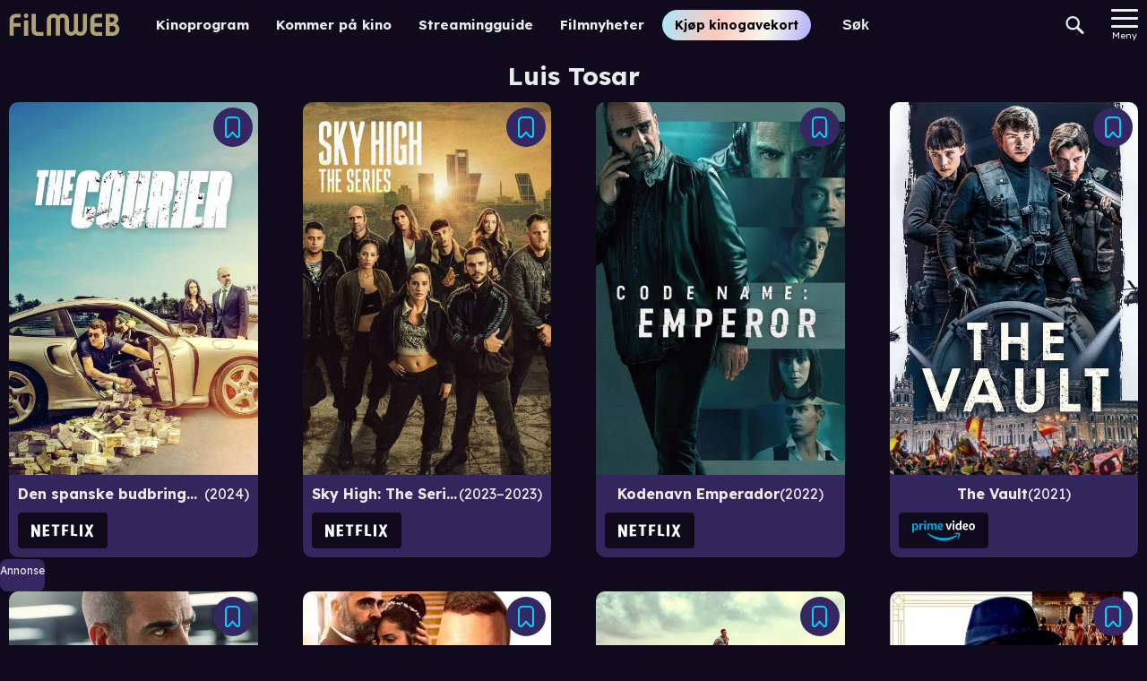

--- FILE ---
content_type: text/html; charset=utf-8
request_url: https://www.filmweb.no/navn/Luis_Tosar
body_size: 20585
content:
<!DOCTYPE html><html lang="no"><head><meta charSet="utf-8"/><link rel="preconnect" href="https://cdn.adnuntius.com" crossorigin=""/><meta name="viewport" content="width=device-width, initial-scale=1, interactive-widget=resizes-content"/><link rel="preload" href="/_next/static/media/ca31d6821328a4e9.p.8036670a.woff2" as="font" crossorigin="" type="font/woff2"/><link rel="preload" as="image" imageSrcSet="https://image.tmdb.org/t/p/w92/1IRKYqQXXleihbzaFXeDU1TdxKP.jpg 92w,https://image.tmdb.org/t/p/w154/1IRKYqQXXleihbzaFXeDU1TdxKP.jpg 154w,https://image.tmdb.org/t/p/w185/1IRKYqQXXleihbzaFXeDU1TdxKP.jpg 185w,https://image.tmdb.org/t/p/w342/1IRKYqQXXleihbzaFXeDU1TdxKP.jpg 342w,https://image.tmdb.org/t/p/w500/1IRKYqQXXleihbzaFXeDU1TdxKP.jpg 500w,https://image.tmdb.org/t/p/w780/1IRKYqQXXleihbzaFXeDU1TdxKP.jpg 780w" imageSizes="(min-width: 550px) 365px, 100vw"/><link rel="preload" as="image" href="/providerlogos/netflix.svg"/><link rel="preload" as="image" imageSrcSet="https://image.tmdb.org/t/p/w92/q35B5iw1h1Xwg1ziMUZZJTlWjDJ.jpg 92w,https://image.tmdb.org/t/p/w154/q35B5iw1h1Xwg1ziMUZZJTlWjDJ.jpg 154w,https://image.tmdb.org/t/p/w185/q35B5iw1h1Xwg1ziMUZZJTlWjDJ.jpg 185w,https://image.tmdb.org/t/p/w342/q35B5iw1h1Xwg1ziMUZZJTlWjDJ.jpg 342w,https://image.tmdb.org/t/p/w500/q35B5iw1h1Xwg1ziMUZZJTlWjDJ.jpg 500w,https://image.tmdb.org/t/p/w780/q35B5iw1h1Xwg1ziMUZZJTlWjDJ.jpg 780w" imageSizes="(min-width: 550px) 365px, 100vw"/><link rel="preload" as="image" imageSrcSet="https://image.tmdb.org/t/p/w92/8VjVLMiPm598Kg6XmKk5m1fz0p7.jpg 92w,https://image.tmdb.org/t/p/w154/8VjVLMiPm598Kg6XmKk5m1fz0p7.jpg 154w,https://image.tmdb.org/t/p/w185/8VjVLMiPm598Kg6XmKk5m1fz0p7.jpg 185w,https://image.tmdb.org/t/p/w342/8VjVLMiPm598Kg6XmKk5m1fz0p7.jpg 342w,https://image.tmdb.org/t/p/w500/8VjVLMiPm598Kg6XmKk5m1fz0p7.jpg 500w,https://image.tmdb.org/t/p/w780/8VjVLMiPm598Kg6XmKk5m1fz0p7.jpg 780w" imageSizes="(min-width: 550px) 365px, 100vw"/><link rel="preload" as="image" imageSrcSet="https://image.tmdb.org/t/p/w92/kWhXubAiIcHW0xn5GThflqaKZqh.jpg 92w,https://image.tmdb.org/t/p/w154/kWhXubAiIcHW0xn5GThflqaKZqh.jpg 154w,https://image.tmdb.org/t/p/w185/kWhXubAiIcHW0xn5GThflqaKZqh.jpg 185w,https://image.tmdb.org/t/p/w342/kWhXubAiIcHW0xn5GThflqaKZqh.jpg 342w,https://image.tmdb.org/t/p/w500/kWhXubAiIcHW0xn5GThflqaKZqh.jpg 500w,https://image.tmdb.org/t/p/w780/kWhXubAiIcHW0xn5GThflqaKZqh.jpg 780w" imageSizes="(min-width: 550px) 365px, 100vw"/><link rel="preload" as="image" href="/providerlogos/prime.svg"/><link rel="preload" as="image" imageSrcSet="https://image.tmdb.org/t/p/w92/kj3dBq2B98HRH2qcMcUP27c9Uqb.jpg 92w,https://image.tmdb.org/t/p/w154/kj3dBq2B98HRH2qcMcUP27c9Uqb.jpg 154w,https://image.tmdb.org/t/p/w185/kj3dBq2B98HRH2qcMcUP27c9Uqb.jpg 185w,https://image.tmdb.org/t/p/w342/kj3dBq2B98HRH2qcMcUP27c9Uqb.jpg 342w,https://image.tmdb.org/t/p/w500/kj3dBq2B98HRH2qcMcUP27c9Uqb.jpg 500w,https://image.tmdb.org/t/p/w780/kj3dBq2B98HRH2qcMcUP27c9Uqb.jpg 780w" imageSizes="(min-width: 550px) 365px, 100vw"/><link rel="preload" as="image" imageSrcSet="https://image.tmdb.org/t/p/w92/pUT5Fa1TskzkTmATpYGiW49PTEg.jpg 92w,https://image.tmdb.org/t/p/w154/pUT5Fa1TskzkTmATpYGiW49PTEg.jpg 154w,https://image.tmdb.org/t/p/w185/pUT5Fa1TskzkTmATpYGiW49PTEg.jpg 185w,https://image.tmdb.org/t/p/w342/pUT5Fa1TskzkTmATpYGiW49PTEg.jpg 342w,https://image.tmdb.org/t/p/w500/pUT5Fa1TskzkTmATpYGiW49PTEg.jpg 500w,https://image.tmdb.org/t/p/w780/pUT5Fa1TskzkTmATpYGiW49PTEg.jpg 780w" imageSizes="(min-width: 550px) 365px, 100vw"/><link rel="preload" as="image" imageSrcSet="https://image.tmdb.org/t/p/w92/tigbVfTJ4mJccucmov2UThgOQbJ.jpg 92w,https://image.tmdb.org/t/p/w154/tigbVfTJ4mJccucmov2UThgOQbJ.jpg 154w,https://image.tmdb.org/t/p/w185/tigbVfTJ4mJccucmov2UThgOQbJ.jpg 185w,https://image.tmdb.org/t/p/w342/tigbVfTJ4mJccucmov2UThgOQbJ.jpg 342w,https://image.tmdb.org/t/p/w500/tigbVfTJ4mJccucmov2UThgOQbJ.jpg 500w,https://image.tmdb.org/t/p/w780/tigbVfTJ4mJccucmov2UThgOQbJ.jpg 780w" imageSizes="(min-width: 550px) 365px, 100vw"/><link rel="preload" as="image" imageSrcSet="https://image.tmdb.org/t/p/w92/4NHhkMHXROCiPMb8gjmRI6AMX4I.jpg 92w,https://image.tmdb.org/t/p/w154/4NHhkMHXROCiPMb8gjmRI6AMX4I.jpg 154w,https://image.tmdb.org/t/p/w185/4NHhkMHXROCiPMb8gjmRI6AMX4I.jpg 185w,https://image.tmdb.org/t/p/w342/4NHhkMHXROCiPMb8gjmRI6AMX4I.jpg 342w,https://image.tmdb.org/t/p/w500/4NHhkMHXROCiPMb8gjmRI6AMX4I.jpg 500w,https://image.tmdb.org/t/p/w780/4NHhkMHXROCiPMb8gjmRI6AMX4I.jpg 780w" imageSizes="(min-width: 550px) 365px, 100vw"/><link rel="stylesheet" href="/_next/static/chunks/85be2ad0cdba9506.css" data-precedence="next"/><link rel="stylesheet" href="/_next/static/chunks/51ead6971e2d915a.css" data-precedence="next"/><link rel="stylesheet" href="/_next/static/chunks/49c962d88f0653dc.css" data-precedence="next"/><link rel="stylesheet" href="/_next/static/chunks/c10d53ad5572355e.css" data-precedence="next"/><link rel="stylesheet" href="/_next/static/chunks/8a9f9e2447f207fd.css" data-precedence="next"/><link rel="stylesheet" href="/_next/static/chunks/0bdf8a2dc0786656.css" data-precedence="next"/><link rel="preload" as="script" fetchPriority="low" href="/_next/static/chunks/10ce08e1159dbce4.js"/><script src="/_next/static/chunks/257bafa1b3837446.js" async=""></script><script src="/_next/static/chunks/f883860c0f124d4d.js" async=""></script><script src="/_next/static/chunks/81245e1c100b149d.js" async=""></script><script src="/_next/static/chunks/fa22ed929968abb9.js" async=""></script><script src="/_next/static/chunks/turbopack-7a312578a4bce16d.js" async=""></script><script src="/_next/static/chunks/024ec9c50b643ff5.js" async=""></script><script src="/_next/static/chunks/b2ae300830c0cc82.js" async=""></script><script src="/_next/static/chunks/f348d813fb0b386d.js" async=""></script><script src="/_next/static/chunks/858a2db971e38699.js" async=""></script><script src="/_next/static/chunks/618c6649fb4fd4ea.js" async=""></script><script src="/_next/static/chunks/17d4aaf822f3fe34.js" async=""></script><script src="/_next/static/chunks/fd07dbff8cf4b6a8.js" async=""></script><script src="/_next/static/chunks/8150ed47f479d471.js" async=""></script><script src="/_next/static/chunks/3625d85e1fbc4a21.js" async=""></script><script src="/_next/static/chunks/b602e8b376ef51b6.js" async=""></script><script src="/_next/static/chunks/c6d1f298c64fe798.js" async=""></script><script src="/_next/static/chunks/2eada7011dc291a8.js" async=""></script><script src="/_next/static/chunks/5afa3ae9ed5c7688.js" async=""></script><script src="/_next/static/chunks/a8ad35cf0e02054f.js" async=""></script><script src="/_next/static/chunks/199436ca2ce898b2.js" async=""></script><script src="/_next/static/chunks/5e5ab0b306294a7b.js" async=""></script><script src="/_next/static/chunks/5a636c1ba7938969.js" async=""></script><link rel="preload" href="/_next/static/chunks/1b82e09faa538031.css" as="style"/><link rel="preload" href="https://functions.adnami.io/api/macro/adsm.macro.filmweb.no.js" as="script"/><link rel="preload" as="image" imageSrcSet="https://image.tmdb.org/t/p/w92/6z3f3I2YLpaipyYGItOf7c7kqRK.jpg 92w,https://image.tmdb.org/t/p/w154/6z3f3I2YLpaipyYGItOf7c7kqRK.jpg 154w,https://image.tmdb.org/t/p/w185/6z3f3I2YLpaipyYGItOf7c7kqRK.jpg 185w,https://image.tmdb.org/t/p/w342/6z3f3I2YLpaipyYGItOf7c7kqRK.jpg 342w,https://image.tmdb.org/t/p/w500/6z3f3I2YLpaipyYGItOf7c7kqRK.jpg 500w,https://image.tmdb.org/t/p/w780/6z3f3I2YLpaipyYGItOf7c7kqRK.jpg 780w" imageSizes="(min-width: 550px) 365px, 100vw"/><link rel="preload" as="image" imageSrcSet="https://image.tmdb.org/t/p/w92/y94HULDnIszOyMPM1fJzgkFYtEn.jpg 92w,https://image.tmdb.org/t/p/w154/y94HULDnIszOyMPM1fJzgkFYtEn.jpg 154w,https://image.tmdb.org/t/p/w185/y94HULDnIszOyMPM1fJzgkFYtEn.jpg 185w,https://image.tmdb.org/t/p/w342/y94HULDnIszOyMPM1fJzgkFYtEn.jpg 342w,https://image.tmdb.org/t/p/w500/y94HULDnIszOyMPM1fJzgkFYtEn.jpg 500w,https://image.tmdb.org/t/p/w780/y94HULDnIszOyMPM1fJzgkFYtEn.jpg 780w" imageSizes="(min-width: 550px) 365px, 100vw"/><link rel="preload" as="image" imageSrcSet="https://image.tmdb.org/t/p/w92/4VTgL6uCdR90w1qKInmidWSd3OB.jpg 92w,https://image.tmdb.org/t/p/w154/4VTgL6uCdR90w1qKInmidWSd3OB.jpg 154w,https://image.tmdb.org/t/p/w185/4VTgL6uCdR90w1qKInmidWSd3OB.jpg 185w,https://image.tmdb.org/t/p/w342/4VTgL6uCdR90w1qKInmidWSd3OB.jpg 342w,https://image.tmdb.org/t/p/w500/4VTgL6uCdR90w1qKInmidWSd3OB.jpg 500w,https://image.tmdb.org/t/p/w780/4VTgL6uCdR90w1qKInmidWSd3OB.jpg 780w" imageSizes="(min-width: 550px) 365px, 100vw"/><link rel="preload" as="image" imageSrcSet="https://image.tmdb.org/t/p/w92/q2CbFRigH5qz8v68Q5GbadSMcOz.jpg 92w,https://image.tmdb.org/t/p/w154/q2CbFRigH5qz8v68Q5GbadSMcOz.jpg 154w,https://image.tmdb.org/t/p/w185/q2CbFRigH5qz8v68Q5GbadSMcOz.jpg 185w,https://image.tmdb.org/t/p/w342/q2CbFRigH5qz8v68Q5GbadSMcOz.jpg 342w,https://image.tmdb.org/t/p/w500/q2CbFRigH5qz8v68Q5GbadSMcOz.jpg 500w,https://image.tmdb.org/t/p/w780/q2CbFRigH5qz8v68Q5GbadSMcOz.jpg 780w" imageSizes="(min-width: 550px) 365px, 100vw"/><link rel="preload" as="image" imageSrcSet="https://image.tmdb.org/t/p/w92/5xEhxzx5wKJWNpHvrIuQuFLlZjS.jpg 92w,https://image.tmdb.org/t/p/w154/5xEhxzx5wKJWNpHvrIuQuFLlZjS.jpg 154w,https://image.tmdb.org/t/p/w185/5xEhxzx5wKJWNpHvrIuQuFLlZjS.jpg 185w,https://image.tmdb.org/t/p/w342/5xEhxzx5wKJWNpHvrIuQuFLlZjS.jpg 342w,https://image.tmdb.org/t/p/w500/5xEhxzx5wKJWNpHvrIuQuFLlZjS.jpg 500w,https://image.tmdb.org/t/p/w780/5xEhxzx5wKJWNpHvrIuQuFLlZjS.jpg 780w" imageSizes="(min-width: 550px) 365px, 100vw"/><link rel="preload" as="image" href="/providerlogos/NO_Apple_TV_Store_Hvit.svg"/><link rel="preload" as="image" href="/providerlogos/blockbuster.svg"/><link rel="preload" as="image" href="/providerlogos/filmoteket-invert-rgb.svg"/><link rel="preload" as="image" href="/providerlogos/Rakuten_TV_Logo_W.svg"/><link rel="preload" as="image" href="/providerlogos/sfanytime.png"/><link rel="preload" as="image" href="/providerlogos/teliaplay_white.svg"/><link rel="preload" as="image" href="/providerlogos/viaplay.svg"/><link rel="preload" as="image" imageSrcSet="https://image.tmdb.org/t/p/w92/s8L5mN9USLpuSM9Pl7c5UC9unYj.jpg 92w,https://image.tmdb.org/t/p/w154/s8L5mN9USLpuSM9Pl7c5UC9unYj.jpg 154w,https://image.tmdb.org/t/p/w185/s8L5mN9USLpuSM9Pl7c5UC9unYj.jpg 185w,https://image.tmdb.org/t/p/w342/s8L5mN9USLpuSM9Pl7c5UC9unYj.jpg 342w,https://image.tmdb.org/t/p/w500/s8L5mN9USLpuSM9Pl7c5UC9unYj.jpg 500w,https://image.tmdb.org/t/p/w780/s8L5mN9USLpuSM9Pl7c5UC9unYj.jpg 780w" imageSizes="(min-width: 550px) 365px, 100vw"/><link rel="preload" as="image" imageSrcSet="https://image.tmdb.org/t/p/w92/1a4LucsNHNsyl33ZVyiEaXbTHOK.jpg 92w,https://image.tmdb.org/t/p/w154/1a4LucsNHNsyl33ZVyiEaXbTHOK.jpg 154w,https://image.tmdb.org/t/p/w185/1a4LucsNHNsyl33ZVyiEaXbTHOK.jpg 185w,https://image.tmdb.org/t/p/w342/1a4LucsNHNsyl33ZVyiEaXbTHOK.jpg 342w,https://image.tmdb.org/t/p/w500/1a4LucsNHNsyl33ZVyiEaXbTHOK.jpg 500w,https://image.tmdb.org/t/p/w780/1a4LucsNHNsyl33ZVyiEaXbTHOK.jpg 780w" imageSizes="(min-width: 550px) 365px, 100vw"/><link rel="preload" as="image" imageSrcSet="https://image.tmdb.org/t/p/w92/uag1ajVUMuHTXqkX0H52z0FveON.jpg 92w,https://image.tmdb.org/t/p/w154/uag1ajVUMuHTXqkX0H52z0FveON.jpg 154w,https://image.tmdb.org/t/p/w185/uag1ajVUMuHTXqkX0H52z0FveON.jpg 185w,https://image.tmdb.org/t/p/w342/uag1ajVUMuHTXqkX0H52z0FveON.jpg 342w,https://image.tmdb.org/t/p/w500/uag1ajVUMuHTXqkX0H52z0FveON.jpg 500w,https://image.tmdb.org/t/p/w780/uag1ajVUMuHTXqkX0H52z0FveON.jpg 780w" imageSizes="(min-width: 550px) 365px, 100vw"/><link rel="preload" as="image" imageSrcSet="https://image.tmdb.org/t/p/w92/koap5B3bQHQi3yaZ39vpWR66TGP.jpg 92w,https://image.tmdb.org/t/p/w154/koap5B3bQHQi3yaZ39vpWR66TGP.jpg 154w,https://image.tmdb.org/t/p/w185/koap5B3bQHQi3yaZ39vpWR66TGP.jpg 185w,https://image.tmdb.org/t/p/w342/koap5B3bQHQi3yaZ39vpWR66TGP.jpg 342w,https://image.tmdb.org/t/p/w500/koap5B3bQHQi3yaZ39vpWR66TGP.jpg 500w,https://image.tmdb.org/t/p/w780/koap5B3bQHQi3yaZ39vpWR66TGP.jpg 780w" imageSizes="(min-width: 550px) 365px, 100vw"/><link rel="preload" as="image" imageSrcSet="https://image.tmdb.org/t/p/w92/5e4hjFt3V8LTUXPxvZ2plPpgGLk.jpg 92w,https://image.tmdb.org/t/p/w154/5e4hjFt3V8LTUXPxvZ2plPpgGLk.jpg 154w,https://image.tmdb.org/t/p/w185/5e4hjFt3V8LTUXPxvZ2plPpgGLk.jpg 185w,https://image.tmdb.org/t/p/w342/5e4hjFt3V8LTUXPxvZ2plPpgGLk.jpg 342w,https://image.tmdb.org/t/p/w500/5e4hjFt3V8LTUXPxvZ2plPpgGLk.jpg 500w,https://image.tmdb.org/t/p/w780/5e4hjFt3V8LTUXPxvZ2plPpgGLk.jpg 780w" imageSizes="(min-width: 550px) 365px, 100vw"/><link rel="preload" as="image" href="/providerlogos/TV_2_Play_logo_hvit.svg"/><link rel="preload" as="image" imageSrcSet="https://image.tmdb.org/t/p/w92/cOSAcaVdqQoyX7VDigjAy94mMaO.jpg 92w,https://image.tmdb.org/t/p/w154/cOSAcaVdqQoyX7VDigjAy94mMaO.jpg 154w,https://image.tmdb.org/t/p/w185/cOSAcaVdqQoyX7VDigjAy94mMaO.jpg 185w,https://image.tmdb.org/t/p/w342/cOSAcaVdqQoyX7VDigjAy94mMaO.jpg 342w,https://image.tmdb.org/t/p/w500/cOSAcaVdqQoyX7VDigjAy94mMaO.jpg 500w,https://image.tmdb.org/t/p/w780/cOSAcaVdqQoyX7VDigjAy94mMaO.jpg 780w" imageSizes="(min-width: 550px) 365px, 100vw"/><link rel="preload" as="image" imageSrcSet="https://image.tmdb.org/t/p/w92/5tKNOPkle5weHfrobca4LnXJMD5.jpg 92w,https://image.tmdb.org/t/p/w154/5tKNOPkle5weHfrobca4LnXJMD5.jpg 154w,https://image.tmdb.org/t/p/w185/5tKNOPkle5weHfrobca4LnXJMD5.jpg 185w,https://image.tmdb.org/t/p/w342/5tKNOPkle5weHfrobca4LnXJMD5.jpg 342w,https://image.tmdb.org/t/p/w500/5tKNOPkle5weHfrobca4LnXJMD5.jpg 500w,https://image.tmdb.org/t/p/w780/5tKNOPkle5weHfrobca4LnXJMD5.jpg 780w" imageSizes="(min-width: 550px) 365px, 100vw"/><link rel="preload" as="image" imageSrcSet="https://image.tmdb.org/t/p/w92/i44Mr6t3reXt7z28OMCPZTllRfr.jpg 92w,https://image.tmdb.org/t/p/w154/i44Mr6t3reXt7z28OMCPZTllRfr.jpg 154w,https://image.tmdb.org/t/p/w185/i44Mr6t3reXt7z28OMCPZTllRfr.jpg 185w,https://image.tmdb.org/t/p/w342/i44Mr6t3reXt7z28OMCPZTllRfr.jpg 342w,https://image.tmdb.org/t/p/w500/i44Mr6t3reXt7z28OMCPZTllRfr.jpg 500w,https://image.tmdb.org/t/p/w780/i44Mr6t3reXt7z28OMCPZTllRfr.jpg 780w" imageSizes="(min-width: 550px) 365px, 100vw"/><link rel="preload" as="image" imageSrcSet="https://image.tmdb.org/t/p/w92/yTa5JlUHw0DiPxGnbP1PCckilrH.jpg 92w,https://image.tmdb.org/t/p/w154/yTa5JlUHw0DiPxGnbP1PCckilrH.jpg 154w,https://image.tmdb.org/t/p/w185/yTa5JlUHw0DiPxGnbP1PCckilrH.jpg 185w,https://image.tmdb.org/t/p/w342/yTa5JlUHw0DiPxGnbP1PCckilrH.jpg 342w,https://image.tmdb.org/t/p/w500/yTa5JlUHw0DiPxGnbP1PCckilrH.jpg 500w,https://image.tmdb.org/t/p/w780/yTa5JlUHw0DiPxGnbP1PCckilrH.jpg 780w" imageSizes="(min-width: 550px) 365px, 100vw"/><link rel="preload" as="image" imageSrcSet="https://image.tmdb.org/t/p/w92/nXjLFjC1nZUycdO273kV4sV3XqL.jpg 92w,https://image.tmdb.org/t/p/w154/nXjLFjC1nZUycdO273kV4sV3XqL.jpg 154w,https://image.tmdb.org/t/p/w185/nXjLFjC1nZUycdO273kV4sV3XqL.jpg 185w,https://image.tmdb.org/t/p/w342/nXjLFjC1nZUycdO273kV4sV3XqL.jpg 342w,https://image.tmdb.org/t/p/w500/nXjLFjC1nZUycdO273kV4sV3XqL.jpg 500w,https://image.tmdb.org/t/p/w780/nXjLFjC1nZUycdO273kV4sV3XqL.jpg 780w" imageSizes="(min-width: 550px) 365px, 100vw"/><link rel="preload" as="image" imageSrcSet="https://image.tmdb.org/t/p/w92/2U9z48ULc5eQSlkERAaLjTZ276m.jpg 92w,https://image.tmdb.org/t/p/w154/2U9z48ULc5eQSlkERAaLjTZ276m.jpg 154w,https://image.tmdb.org/t/p/w185/2U9z48ULc5eQSlkERAaLjTZ276m.jpg 185w,https://image.tmdb.org/t/p/w342/2U9z48ULc5eQSlkERAaLjTZ276m.jpg 342w,https://image.tmdb.org/t/p/w500/2U9z48ULc5eQSlkERAaLjTZ276m.jpg 500w,https://image.tmdb.org/t/p/w780/2U9z48ULc5eQSlkERAaLjTZ276m.jpg 780w" imageSizes="(min-width: 550px) 365px, 100vw"/><link rel="preload" as="image" imageSrcSet="https://image.tmdb.org/t/p/w92/4BlI5weSiYUU1YnjqdaPLnOzc3Z.jpg 92w,https://image.tmdb.org/t/p/w154/4BlI5weSiYUU1YnjqdaPLnOzc3Z.jpg 154w,https://image.tmdb.org/t/p/w185/4BlI5weSiYUU1YnjqdaPLnOzc3Z.jpg 185w,https://image.tmdb.org/t/p/w342/4BlI5weSiYUU1YnjqdaPLnOzc3Z.jpg 342w,https://image.tmdb.org/t/p/w500/4BlI5weSiYUU1YnjqdaPLnOzc3Z.jpg 500w,https://image.tmdb.org/t/p/w780/4BlI5weSiYUU1YnjqdaPLnOzc3Z.jpg 780w" imageSizes="(min-width: 550px) 365px, 100vw"/><meta name="theme-color" content="#690ab8"/><title>Luis Tosar - Filmweb</title><meta name="description" content="På Filmweb kan du kjøpe kinobilletter, se trailere, lese filmomtaler, se bilder, delta i konkurranser og lese filmnyheter. Hele Norges filmportal!"/><link rel="author" href="https://www.filmweb.no"/><meta name="author" content="Filmweb AS"/><link rel="manifest" href="/manifest.json"/><meta name="robots" content="index, follow"/><meta name="copyright" content="Filmweb AS"/><meta name="distribution" content="Global"/><meta property="fb:app_id" content="209042922941"/><meta name="format-detection" content="telephone=no"/><meta name="google-site-verification" content="7I_cotStS3XaDa5CwJz3h5zYN1-KVHadIA68UekZ3is"/><meta name="mobile-web-app-capable" content="yes"/><link href="/favicons/android-chrome-512x512.png" rel="apple-touch-startup-image"/><meta name="apple-mobile-web-app-status-bar-style" content="default"/><meta property="og:title" content="Luis Tosar - Filmweb"/><meta property="og:description" content="På Filmweb kan du kjøpe kinobilletter, se trailere, lese filmomtaler, se bilder, delta i konkurranser og lese filmnyheter. Hele Norges filmportal!"/><meta name="twitter:card" content="summary"/><meta name="twitter:title" content="Luis Tosar - Filmweb"/><meta name="twitter:description" content="På Filmweb kan du kjøpe kinobilletter, se trailere, lese filmomtaler, se bilder, delta i konkurranser og lese filmnyheter. Hele Norges filmportal!"/><link rel="icon" href="/favicons/favicon-32x32.png" sizes="32x32" type="image/png"/><link rel="icon" href="/favicons/favicon-16x16.png" sizes="16x16" type="image/png"/><link rel="apple-touch-icon" href="/favicons/apple-touch-icon.png" sizes="180x180"/><script>(self.__next_s=self.__next_s||[]).push(["https://functions.adnami.io/api/macro/adsm.macro.filmweb.no.js",{"defer":false,"async":true}])</script><script src="/_next/static/chunks/a6dad97d9634a72d.js" noModule=""></script></head><body data-build="20260202.2" class="lexend_b5d8dbbf-module__iM10yW__variable"><div hidden=""><!--$--><!--/$--></div><svg width="0" height="0" class="svg-defs-hidden"><defs><radialGradient id="global-radialgradient" cx="0.5" cy="0.5" r="0.5" gradientUnits="objectBoundingBox"><stop offset="0" stop-color="var(--palette-melrose2)"></stop><stop offset="0.265" stop-color="var(--palette-french-pass)"></stop><stop offset="0.764" stop-color="var(--palette-illusion)"></stop><stop offset="1" stop-color="var(--palette-melrose2)"></stop></radialGradient></defs></svg><style>#nprogress{pointer-events:none}#nprogress .bar{background:#29d;position:fixed;z-index:1600;top: 0;left:0;width:100%;height:3px}#nprogress .peg{display:block;position:absolute;right:0;width:100px;height:100%;box-shadow:0 0 10px #29d,0 0 5px #29d;opacity:1;-webkit-transform:rotate(3deg) translate(0px,-4px);-ms-transform:rotate(3deg) translate(0px,-4px);transform:rotate(3deg) translate(0px,-4px)}#nprogress .spinner{display:block;position:fixed;z-index:1600;top: 15px;right:15px}#nprogress .spinner-icon{width:18px;height:18px;box-sizing:border-box;border:2px solid transparent;border-top-color:#29d;border-left-color:#29d;border-radius:50%;-webkit-animation:nprogress-spinner 400ms linear infinite;animation:nprogress-spinner 400ms linear infinite}.nprogress-custom-parent{overflow:hidden;position:relative}.nprogress-custom-parent #nprogress .bar,.nprogress-custom-parent #nprogress .spinner{position:absolute}@-webkit-keyframes nprogress-spinner{0%{-webkit-transform:rotate(0deg)}100%{-webkit-transform:rotate(360deg)}}@keyframes nprogress-spinner{0%{transform:rotate(0deg)}100%{transform:rotate(360deg)}}</style><main><nav class="Menu-module___Z9Bfq__SMenuWrapper"><a class="Menu-module___Z9Bfq__SLogoLink" title="Til forsiden" href="/"><svg class="SVGStyles-module__Dhmwta__SDefaultSvg FilmwebLogoSvg-module__vLE36G__SFilmwebLogoSvg" xmlns="http://www.w3.org/2000/svg" viewBox="0 0 122.573 25"><path d="M806.345,212.727a6.912,6.912,0,0,1,1.223,3.992,7.076,7.076,0,0,1-6.879,7.267h-8.507v-24.6h8.64a5.772,5.772,0,0,1,5.659,5.868c0,2.013-.848,3.446-2.847,5.015A9.489,9.489,0,0,1,806.345,212.727Zm-6.64-9.143h-2.846V208.7h2.507a2.507,2.507,0,0,0,2.406-2.661A2.275,2.275,0,0,0,799.7,203.583Zm0,9.446h-2.846v6.792h2.473a3.567,3.567,0,0,0,3.8-3.479,3.375,3.375,0,0,0-3.422-3.309Zm-18.942,10.8a7.5,7.5,0,0,1-3.045-.988,4.9,4.9,0,0,1-2.133-2.522,12.989,12.989,0,0,1-.542-3.1v-11.45a6.426,6.426,0,0,1,6.263-6.408h6.9v4.193h-5.89a2.319,2.319,0,0,0-2.606,2.522v3.615h8.5v4.159h-8.493v3.068c0,1.874.676,2.863,2.03,2.863h6.463v4.159h-5.687a17.215,17.215,0,0,1-1.756-.1Zm-17.04.066a6.168,6.168,0,0,1-5.1-2.367,6.224,6.224,0,0,1-5.1,2.434,6.773,6.773,0,0,1-6.887-6.8v-10.5h-.013v-.886a2.727,2.727,0,0,0-2.445-2.238,3.08,3.08,0,0,0-3.013,3.134v17.039h-4.536V206.27a2.617,2.617,0,0,0-2.649-2.635,2.83,2.83,0,0,0-2.814,2.868v17.2h-4.57V206.437a7.228,7.228,0,0,1,7.516-7.068,6.168,6.168,0,0,1,5.1,2.367,6.222,6.222,0,0,1,5.1-2.434,6.773,6.773,0,0,1,6.892,6.8v7.278h.022v4.167a2.724,2.724,0,0,0,2.436,2.186,3.08,3.08,0,0,0,3.013-3.135V199.561h4.536V217a2.616,2.616,0,0,0,2.649,2.634,2.829,2.829,0,0,0,2.815-2.867v-17.2h4.57v17.272a7.234,7.234,0,0,1-7.521,7.068Zm-48.457-.071a7.5,7.5,0,0,1-3.045-.988,4.908,4.908,0,0,1-2.133-2.522,13.013,13.013,0,0,1-.542-3.1v-.122h0v-17.7h4.667v17.7h.018c.044,1.753.713,2.685,2.022,2.685h6.466v4.159h-5.687a17.228,17.228,0,0,1-1.766-.1Zm-11.831-19.787a2.527,2.527,0,1,1,2.509-2.526,2.527,2.527,0,0,1-2.509,2.526Zm-13.8,19.734H685V206.612a9.368,9.368,0,0,1,.2-2.129,5.374,5.374,0,0,1,1.41-2.737,7.237,7.237,0,0,1,5.2-2.332h5.537v4.157h-5.268c-1.544,0-2.45.811-2.45,2.162v3.919h7.718v4.156h-7.718v9.968Zm16.126.18h-4.677V206.668h4.674v17.289Z" transform="translate(-684.998 -198.985)"></path></svg></a><div class="Hotlinks-module__1cnIuW__SHotlink"><a href="/program">Kinoprogram</a></div><div class="Hotlinks-module__1cnIuW__SHotlink"><a href="/kino/kommer">Kommer på kino</a></div><div class="Hotlinks-module__1cnIuW__SHotlink"><a href="/streamingguide">Streamingguide</a></div><div class="Hotlinks-module__1cnIuW__SHotlink"><a href="/filmnytt">Filmnyheter</a></div><div class="PromoLinksKgk-module__LgUmJG__SKGKContainer"><a target="_blank" class="Button-module__xaXzvq__CoreButton ButtonLink-module__pFvE5a__ButtonLink PromoLinksKgk-module__LgUmJG__SKgkButtonLink themefw undefined Button-module__xaXzvq__inverse" href="https://kinogavekort.no/?utm_source=Filmweb&amp;utm_medium=meny">Kjøp kinogavekort</a></div><div class="Search-module__odllxa__SSearch"><input class="Search-module__odllxa__SSearchInput searchInput" type="text" placeholder="Søk" autoComplete="off" name="search"/><button class="Search-module__odllxa__SSearchButton searchButton"><svg class="Search-module__odllxa__SSearchSvg no-gradient" xmlns="http://www.w3.org/2000/svg" viewBox="0 0 18.936 18.709"><path d="M585.337,1114.867l5.228,5.165a1.358,1.358,0,0,1-.007,1.937,1.4,1.4,0,0,1-1.962.008l-5.228-5.165a7.336,7.336,0,0,1-9.221-.845,7.137,7.137,0,0,1,.035-10.178,7.348,7.348,0,0,1,10.3-.034A7.121,7.121,0,0,1,585.337,1114.867Zm-9.687-7.627a5.1,5.1,0,0,0-.026,7.27,5.249,5.249,0,0,0,7.358-.025,5.1,5.1,0,0,0,.026-7.27,5.249,5.249,0,0,0-7.358.025Z" transform="translate(-572.033 -1103.666)"></path></svg></button></div><div class="SearchResult-module__UZANuW__SSearchResult"></div><!--$!--><template data-dgst="BAILOUT_TO_CLIENT_SIDE_RENDERING"></template><!--/$--><button class="MainMenuButton-module__Y8lN9q__SMainMenuButton" aria-label="Meny"><div class="MainMenuButton-module__Y8lN9q__SHamburger"><span></span></div><div>Meny</div></button><div class="DropDownMenu-module__KSIZda__SDropDownWrapper"><nav class="DropDownMenu-module__KSIZda__SMenuItems"><a class="DropDownMenu-module__KSIZda__SMenuItem" href="/program">Kinoprogram</a><a class="DropDownMenu-module__KSIZda__SMenuItem" href="/kino/kommer">Kommer på kino</a><a class="DropDownMenu-module__KSIZda__SMenuItem" href="/streamingguide">Streamingguide</a><a class="DropDownMenu-module__KSIZda__SMenuItem" href="/filmnytt">Filmnyheter</a><a href="https://kinogavekort.no/?utm_source=Filmweb&amp;utm_medium=hamburgermeny" class="DropDownMenu-module__KSIZda__SMenuItem">Kinogavekort</a><a class="DropDownMenu-module__KSIZda__SMenuItem" href="/trailere">Trailere</a><a class="DropDownMenu-module__KSIZda__SMenuItem" href="/filmquiz">Filmquiz</a><a class="DropDownMenu-module__KSIZda__SMenuItem" href="/kinotoppen">Kinotoppen</a><a href="https://www.kinoklubb.no/?utm_source=Filmweb&amp;utm_medium=hamburgermeny" class="DropDownMenu-module__KSIZda__SMenuItem">Kinoklubb</a><a href="https://norgesbilletten.no/?utm_source=Filmweb&amp;utm_medium=hamburgermeny" class="DropDownMenu-module__KSIZda__SMenuItem">Norgesbilletten</a></nav></div><!--$!--><template data-dgst="BAILOUT_TO_CLIENT_SIDE_RENDERING"></template><!--/$--></nav><section class="ContentWrapper-module__GdGJdW__SContentWrapper"><h1 class="personName-module__AUv4-G__name">Luis Tosar</h1><div class="personName-module__AUv4-G__elementSpacer"><div class="personName-module__AUv4-G__watchableList"><div class="withWatchlist-module__t5jk2q__SWithWatchList themefw withWatchlist-module__t5jk2q__ThemeFw"><button class="withWatchlist-module__t5jk2q__SWithWatchlistButton" title="Legg filmen/serien i huskelisten" aria-label="Legg filmen/serien i huskelisten"><svg class="SVGStyles-module__Dhmwta__SDefaultSvg WatchlistSvg-module__IFQdoW__SWatchlistSvg withWatchlist-module__t5jk2q__SWatchlistSvg" xmlns="http://www.w3.org/2000/svg" width="17.095" height="22.936" viewBox="0 0 17.095 22.936"><path class="SVGStyles-module__Dhmwta__SFilledPath SVGStyles-module__Dhmwta__isFilled" d="m 14.251937,20.935 a 0.878,0.878 0 0 0 0.844,-0.91 V 4.835 A 2.742,2.742 0 0 0 12.464937,2 H 4.6319373 a 2.742,2.742 0 0 0 -2.631,2.835 v 15.191 a 0.879,0.879 0 0 0 0.845,0.91 h 0.31 a 0.813,0.813 0 0 0 0.6,-0.266 l 4.853,-5.231 4.8589997,5.231 a 0.812,0.812 0 0 0 0.6,0.266 h 0.185 m 0,2 h -0.185 a 2.823,2.823 0 0 1 -2.065,-0.908 l -3.3939997,-3.65 -3.392,3.653 a 2.825,2.825 0 0 1 -2.062,0.9 h -0.309 a 2.881,2.881 0 0 1 -2.845,-2.91 V 4.835 A 4.742,4.742 0 0 1 4.6319373,0 h 7.8319997 a 4.742,4.742 0 0 1 4.631,4.835 v 15.191 a 2.881,2.881 0 0 1 -2.843,2.909 z"></path><path class="SVGStyles-module__Dhmwta__SFilledPath" d="m 14.251937,20.935 c 0.484259,-0.01843 0.862013,-0.425725 0.844,-0.91 V 4.8350001 c 0.05238,-1.5079223 -1.123369,-2.7748297 -2.631,-2.835 h -7.833 c -1.5076313,0.06017 -2.683375,1.3270777 -2.631,2.835 V 20.026 c -0.017447,0.484443 0.3605936,0.891564 0.845,0.91 h 0.31 c 0.2284934,-4.12e-4 0.4462659,-0.09696 0.6,-0.266 l 4.8530003,-5.231 4.8589997,5.231 c 0.15366,0.169145 0.37148,0.265712 0.6,0.266 h 0.185"></path></svg></button><article class="StreamingTitleWithProviders-module__Gy31iW__SStreamingTitle"><div class="StreamingTitleWithProviders-module__Gy31iW__SPosterContainer"><a class="StreamingTitleWithProviders-module__Gy31iW__SPosterLink" data-missingtext="Plakat mangler" href="/streamingguide/film/114464"><img alt="Den spanske budbringeren" srcSet="https://image.tmdb.org/t/p/w92/1IRKYqQXXleihbzaFXeDU1TdxKP.jpg 92w,https://image.tmdb.org/t/p/w154/1IRKYqQXXleihbzaFXeDU1TdxKP.jpg 154w,https://image.tmdb.org/t/p/w185/1IRKYqQXXleihbzaFXeDU1TdxKP.jpg 185w,https://image.tmdb.org/t/p/w342/1IRKYqQXXleihbzaFXeDU1TdxKP.jpg 342w,https://image.tmdb.org/t/p/w500/1IRKYqQXXleihbzaFXeDU1TdxKP.jpg 500w,https://image.tmdb.org/t/p/w780/1IRKYqQXXleihbzaFXeDU1TdxKP.jpg 780w" sizes="(min-width: 550px) 365px, 100vw"/></a></div><div class="StreamingTitleWithProviders-module__Gy31iW__SHeaderContainer"><header class="StreamingTitleWithProviders-module__Gy31iW__SHeader"><a class="StreamingTitleWithProviders-module__Gy31iW__SHeaderLink" href="/streamingguide/film/114464"><h1 class="StreamingTitleWithProviders-module__Gy31iW__STitle">Den spanske budbringeren</h1><span class="StreamingTitleWithProviders-module__Gy31iW__SYear">2024</span></a></header><div class="ProviderScroller-module__OVmoKq__SProviderScrollerContainer StreamingTitleWithProviders-module__Gy31iW__SProviderScroller"><div class="ProviderScroller-module__OVmoKq__SProviderList"><a class="StreamingProvider-module__QfVYZa__ProviderLink ProviderScroller-module__OVmoKq__SStreamingProvider ProviderScroller-module__OVmoKq__CSSProvider" href="https://www.netflix.com/no-nb/title/81564307" target="_blank"><img class="StreamingProvider-module__QfVYZa__Img" src="/providerlogos/netflix.svg" alt="Netflix"/></a></div></div></div></article></div><div class="withWatchlist-module__t5jk2q__SWithWatchList themefw withWatchlist-module__t5jk2q__ThemeFw"><button class="withWatchlist-module__t5jk2q__SWithWatchlistButton" title="Legg filmen/serien i huskelisten" aria-label="Legg filmen/serien i huskelisten"><svg class="SVGStyles-module__Dhmwta__SDefaultSvg WatchlistSvg-module__IFQdoW__SWatchlistSvg withWatchlist-module__t5jk2q__SWatchlistSvg" xmlns="http://www.w3.org/2000/svg" width="17.095" height="22.936" viewBox="0 0 17.095 22.936"><path class="SVGStyles-module__Dhmwta__SFilledPath SVGStyles-module__Dhmwta__isFilled" d="m 14.251937,20.935 a 0.878,0.878 0 0 0 0.844,-0.91 V 4.835 A 2.742,2.742 0 0 0 12.464937,2 H 4.6319373 a 2.742,2.742 0 0 0 -2.631,2.835 v 15.191 a 0.879,0.879 0 0 0 0.845,0.91 h 0.31 a 0.813,0.813 0 0 0 0.6,-0.266 l 4.853,-5.231 4.8589997,5.231 a 0.812,0.812 0 0 0 0.6,0.266 h 0.185 m 0,2 h -0.185 a 2.823,2.823 0 0 1 -2.065,-0.908 l -3.3939997,-3.65 -3.392,3.653 a 2.825,2.825 0 0 1 -2.062,0.9 h -0.309 a 2.881,2.881 0 0 1 -2.845,-2.91 V 4.835 A 4.742,4.742 0 0 1 4.6319373,0 h 7.8319997 a 4.742,4.742 0 0 1 4.631,4.835 v 15.191 a 2.881,2.881 0 0 1 -2.843,2.909 z"></path><path class="SVGStyles-module__Dhmwta__SFilledPath" d="m 14.251937,20.935 c 0.484259,-0.01843 0.862013,-0.425725 0.844,-0.91 V 4.8350001 c 0.05238,-1.5079223 -1.123369,-2.7748297 -2.631,-2.835 h -7.833 c -1.5076313,0.06017 -2.683375,1.3270777 -2.631,2.835 V 20.026 c -0.017447,0.484443 0.3605936,0.891564 0.845,0.91 h 0.31 c 0.2284934,-4.12e-4 0.4462659,-0.09696 0.6,-0.266 l 4.8530003,-5.231 4.8589997,5.231 c 0.15366,0.169145 0.37148,0.265712 0.6,0.266 h 0.185"></path></svg></button><article class="StreamingTitleWithProviders-module__Gy31iW__SStreamingTitle"><div class="StreamingTitleWithProviders-module__Gy31iW__SPosterContainer"><a class="StreamingTitleWithProviders-module__Gy31iW__SPosterLink" data-missingtext="Plakat mangler" href="/streamingguide/serie/108275"><img alt="Sky High: The Series" srcSet="https://image.tmdb.org/t/p/w92/q35B5iw1h1Xwg1ziMUZZJTlWjDJ.jpg 92w,https://image.tmdb.org/t/p/w154/q35B5iw1h1Xwg1ziMUZZJTlWjDJ.jpg 154w,https://image.tmdb.org/t/p/w185/q35B5iw1h1Xwg1ziMUZZJTlWjDJ.jpg 185w,https://image.tmdb.org/t/p/w342/q35B5iw1h1Xwg1ziMUZZJTlWjDJ.jpg 342w,https://image.tmdb.org/t/p/w500/q35B5iw1h1Xwg1ziMUZZJTlWjDJ.jpg 500w,https://image.tmdb.org/t/p/w780/q35B5iw1h1Xwg1ziMUZZJTlWjDJ.jpg 780w" sizes="(min-width: 550px) 365px, 100vw"/></a></div><div class="StreamingTitleWithProviders-module__Gy31iW__SHeaderContainer"><header class="StreamingTitleWithProviders-module__Gy31iW__SHeader"><a class="StreamingTitleWithProviders-module__Gy31iW__SHeaderLink" href="/streamingguide/serie/108275"><h1 class="StreamingTitleWithProviders-module__Gy31iW__STitle">Sky High: The Series</h1><span class="StreamingTitleWithProviders-module__Gy31iW__SYear">2023–2023</span></a></header><div class="ProviderScroller-module__OVmoKq__SProviderScrollerContainer StreamingTitleWithProviders-module__Gy31iW__SProviderScroller"><div class="ProviderScroller-module__OVmoKq__SProviderList"><a class="StreamingProvider-module__QfVYZa__ProviderLink ProviderScroller-module__OVmoKq__SStreamingProvider ProviderScroller-module__OVmoKq__CSSProvider" href="https://www.netflix.com/no-nb/title/81317562" target="_blank"><img class="StreamingProvider-module__QfVYZa__Img" src="/providerlogos/netflix.svg" alt="Netflix"/></a></div></div></div></article></div><div class="withWatchlist-module__t5jk2q__SWithWatchList themefw withWatchlist-module__t5jk2q__ThemeFw"><button class="withWatchlist-module__t5jk2q__SWithWatchlistButton" title="Legg filmen/serien i huskelisten" aria-label="Legg filmen/serien i huskelisten"><svg class="SVGStyles-module__Dhmwta__SDefaultSvg WatchlistSvg-module__IFQdoW__SWatchlistSvg withWatchlist-module__t5jk2q__SWatchlistSvg" xmlns="http://www.w3.org/2000/svg" width="17.095" height="22.936" viewBox="0 0 17.095 22.936"><path class="SVGStyles-module__Dhmwta__SFilledPath SVGStyles-module__Dhmwta__isFilled" d="m 14.251937,20.935 a 0.878,0.878 0 0 0 0.844,-0.91 V 4.835 A 2.742,2.742 0 0 0 12.464937,2 H 4.6319373 a 2.742,2.742 0 0 0 -2.631,2.835 v 15.191 a 0.879,0.879 0 0 0 0.845,0.91 h 0.31 a 0.813,0.813 0 0 0 0.6,-0.266 l 4.853,-5.231 4.8589997,5.231 a 0.812,0.812 0 0 0 0.6,0.266 h 0.185 m 0,2 h -0.185 a 2.823,2.823 0 0 1 -2.065,-0.908 l -3.3939997,-3.65 -3.392,3.653 a 2.825,2.825 0 0 1 -2.062,0.9 h -0.309 a 2.881,2.881 0 0 1 -2.845,-2.91 V 4.835 A 4.742,4.742 0 0 1 4.6319373,0 h 7.8319997 a 4.742,4.742 0 0 1 4.631,4.835 v 15.191 a 2.881,2.881 0 0 1 -2.843,2.909 z"></path><path class="SVGStyles-module__Dhmwta__SFilledPath" d="m 14.251937,20.935 c 0.484259,-0.01843 0.862013,-0.425725 0.844,-0.91 V 4.8350001 c 0.05238,-1.5079223 -1.123369,-2.7748297 -2.631,-2.835 h -7.833 c -1.5076313,0.06017 -2.683375,1.3270777 -2.631,2.835 V 20.026 c -0.017447,0.484443 0.3605936,0.891564 0.845,0.91 h 0.31 c 0.2284934,-4.12e-4 0.4462659,-0.09696 0.6,-0.266 l 4.8530003,-5.231 4.8589997,5.231 c 0.15366,0.169145 0.37148,0.265712 0.6,0.266 h 0.185"></path></svg></button><article class="StreamingTitleWithProviders-module__Gy31iW__SStreamingTitle"><div class="StreamingTitleWithProviders-module__Gy31iW__SPosterContainer"><a class="StreamingTitleWithProviders-module__Gy31iW__SPosterLink" data-missingtext="Plakat mangler" href="/streamingguide/film/103212"><img alt="Kodenavn Emperador" srcSet="https://image.tmdb.org/t/p/w92/8VjVLMiPm598Kg6XmKk5m1fz0p7.jpg 92w,https://image.tmdb.org/t/p/w154/8VjVLMiPm598Kg6XmKk5m1fz0p7.jpg 154w,https://image.tmdb.org/t/p/w185/8VjVLMiPm598Kg6XmKk5m1fz0p7.jpg 185w,https://image.tmdb.org/t/p/w342/8VjVLMiPm598Kg6XmKk5m1fz0p7.jpg 342w,https://image.tmdb.org/t/p/w500/8VjVLMiPm598Kg6XmKk5m1fz0p7.jpg 500w,https://image.tmdb.org/t/p/w780/8VjVLMiPm598Kg6XmKk5m1fz0p7.jpg 780w" sizes="(min-width: 550px) 365px, 100vw"/></a></div><div class="StreamingTitleWithProviders-module__Gy31iW__SHeaderContainer"><header class="StreamingTitleWithProviders-module__Gy31iW__SHeader"><a class="StreamingTitleWithProviders-module__Gy31iW__SHeaderLink" href="/streamingguide/film/103212"><h1 class="StreamingTitleWithProviders-module__Gy31iW__STitle">Kodenavn Emperador</h1><span class="StreamingTitleWithProviders-module__Gy31iW__SYear">2022</span></a></header><div class="ProviderScroller-module__OVmoKq__SProviderScrollerContainer StreamingTitleWithProviders-module__Gy31iW__SProviderScroller"><div class="ProviderScroller-module__OVmoKq__SProviderList"><a class="StreamingProvider-module__QfVYZa__ProviderLink ProviderScroller-module__OVmoKq__SStreamingProvider ProviderScroller-module__OVmoKq__CSSProvider" href="https://www.netflix.com/no-nb/title/81321674" target="_blank"><img class="StreamingProvider-module__QfVYZa__Img" src="/providerlogos/netflix.svg" alt="Netflix"/></a></div></div></div></article></div><div class="withWatchlist-module__t5jk2q__SWithWatchList themefw withWatchlist-module__t5jk2q__ThemeFw"><button class="withWatchlist-module__t5jk2q__SWithWatchlistButton" title="Legg filmen/serien i huskelisten" aria-label="Legg filmen/serien i huskelisten"><svg class="SVGStyles-module__Dhmwta__SDefaultSvg WatchlistSvg-module__IFQdoW__SWatchlistSvg withWatchlist-module__t5jk2q__SWatchlistSvg" xmlns="http://www.w3.org/2000/svg" width="17.095" height="22.936" viewBox="0 0 17.095 22.936"><path class="SVGStyles-module__Dhmwta__SFilledPath SVGStyles-module__Dhmwta__isFilled" d="m 14.251937,20.935 a 0.878,0.878 0 0 0 0.844,-0.91 V 4.835 A 2.742,2.742 0 0 0 12.464937,2 H 4.6319373 a 2.742,2.742 0 0 0 -2.631,2.835 v 15.191 a 0.879,0.879 0 0 0 0.845,0.91 h 0.31 a 0.813,0.813 0 0 0 0.6,-0.266 l 4.853,-5.231 4.8589997,5.231 a 0.812,0.812 0 0 0 0.6,0.266 h 0.185 m 0,2 h -0.185 a 2.823,2.823 0 0 1 -2.065,-0.908 l -3.3939997,-3.65 -3.392,3.653 a 2.825,2.825 0 0 1 -2.062,0.9 h -0.309 a 2.881,2.881 0 0 1 -2.845,-2.91 V 4.835 A 4.742,4.742 0 0 1 4.6319373,0 h 7.8319997 a 4.742,4.742 0 0 1 4.631,4.835 v 15.191 a 2.881,2.881 0 0 1 -2.843,2.909 z"></path><path class="SVGStyles-module__Dhmwta__SFilledPath" d="m 14.251937,20.935 c 0.484259,-0.01843 0.862013,-0.425725 0.844,-0.91 V 4.8350001 c 0.05238,-1.5079223 -1.123369,-2.7748297 -2.631,-2.835 h -7.833 c -1.5076313,0.06017 -2.683375,1.3270777 -2.631,2.835 V 20.026 c -0.017447,0.484443 0.3605936,0.891564 0.845,0.91 h 0.31 c 0.2284934,-4.12e-4 0.4462659,-0.09696 0.6,-0.266 l 4.8530003,-5.231 4.8589997,5.231 c 0.15366,0.169145 0.37148,0.265712 0.6,0.266 h 0.185"></path></svg></button><article class="StreamingTitleWithProviders-module__Gy31iW__SStreamingTitle"><div class="StreamingTitleWithProviders-module__Gy31iW__SPosterContainer"><a class="StreamingTitleWithProviders-module__Gy31iW__SPosterLink" data-missingtext="Plakat mangler" href="/streamingguide/film/103329"><img alt="The Vault" srcSet="https://image.tmdb.org/t/p/w92/kWhXubAiIcHW0xn5GThflqaKZqh.jpg 92w,https://image.tmdb.org/t/p/w154/kWhXubAiIcHW0xn5GThflqaKZqh.jpg 154w,https://image.tmdb.org/t/p/w185/kWhXubAiIcHW0xn5GThflqaKZqh.jpg 185w,https://image.tmdb.org/t/p/w342/kWhXubAiIcHW0xn5GThflqaKZqh.jpg 342w,https://image.tmdb.org/t/p/w500/kWhXubAiIcHW0xn5GThflqaKZqh.jpg 500w,https://image.tmdb.org/t/p/w780/kWhXubAiIcHW0xn5GThflqaKZqh.jpg 780w" sizes="(min-width: 550px) 365px, 100vw"/></a></div><div class="StreamingTitleWithProviders-module__Gy31iW__SHeaderContainer"><header class="StreamingTitleWithProviders-module__Gy31iW__SHeader"><a class="StreamingTitleWithProviders-module__Gy31iW__SHeaderLink" href="/streamingguide/film/103329"><h1 class="StreamingTitleWithProviders-module__Gy31iW__STitle">The Vault</h1><span class="StreamingTitleWithProviders-module__Gy31iW__SYear">2021</span></a></header><div class="ProviderScroller-module__OVmoKq__SProviderScrollerContainer StreamingTitleWithProviders-module__Gy31iW__SProviderScroller"><div class="ProviderScroller-module__OVmoKq__SProviderList"><a class="StreamingProvider-module__QfVYZa__ProviderLink ProviderScroller-module__OVmoKq__SStreamingProvider ProviderScroller-module__OVmoKq__CSSProvider" href="https://www.primevideo.com/detail/0OT84QY7NFMMI52TE75SIQEPZB" target="_blank"><img class="StreamingProvider-module__QfVYZa__Img" src="/providerlogos/prime.svg" alt="Prime Video"/></a></div></div></div></article></div></div><div class="Ad-module__ehTesG__SMinimalAdWrapper Ad-module__ehTesG__SAdWrapper"><div class="adContainer Ad-module__ehTesG__SAdContainer"><div class="adHeading Ad-module__ehTesG__SAdHeading">Annonse</div><div class="adContent Ad-module__ehTesG__SAdContent"><div id="SG3_top_filmografi" class="adnun"></div></div></div></div><div class="personName-module__AUv4-G__watchableList"><div class="withWatchlist-module__t5jk2q__SWithWatchList themefw withWatchlist-module__t5jk2q__ThemeFw"><button class="withWatchlist-module__t5jk2q__SWithWatchlistButton" title="Legg filmen/serien i huskelisten" aria-label="Legg filmen/serien i huskelisten"><svg class="SVGStyles-module__Dhmwta__SDefaultSvg WatchlistSvg-module__IFQdoW__SWatchlistSvg withWatchlist-module__t5jk2q__SWatchlistSvg" xmlns="http://www.w3.org/2000/svg" width="17.095" height="22.936" viewBox="0 0 17.095 22.936"><path class="SVGStyles-module__Dhmwta__SFilledPath SVGStyles-module__Dhmwta__isFilled" d="m 14.251937,20.935 a 0.878,0.878 0 0 0 0.844,-0.91 V 4.835 A 2.742,2.742 0 0 0 12.464937,2 H 4.6319373 a 2.742,2.742 0 0 0 -2.631,2.835 v 15.191 a 0.879,0.879 0 0 0 0.845,0.91 h 0.31 a 0.813,0.813 0 0 0 0.6,-0.266 l 4.853,-5.231 4.8589997,5.231 a 0.812,0.812 0 0 0 0.6,0.266 h 0.185 m 0,2 h -0.185 a 2.823,2.823 0 0 1 -2.065,-0.908 l -3.3939997,-3.65 -3.392,3.653 a 2.825,2.825 0 0 1 -2.062,0.9 h -0.309 a 2.881,2.881 0 0 1 -2.845,-2.91 V 4.835 A 4.742,4.742 0 0 1 4.6319373,0 h 7.8319997 a 4.742,4.742 0 0 1 4.631,4.835 v 15.191 a 2.881,2.881 0 0 1 -2.843,2.909 z"></path><path class="SVGStyles-module__Dhmwta__SFilledPath" d="m 14.251937,20.935 c 0.484259,-0.01843 0.862013,-0.425725 0.844,-0.91 V 4.8350001 c 0.05238,-1.5079223 -1.123369,-2.7748297 -2.631,-2.835 h -7.833 c -1.5076313,0.06017 -2.683375,1.3270777 -2.631,2.835 V 20.026 c -0.017447,0.484443 0.3605936,0.891564 0.845,0.91 h 0.31 c 0.2284934,-4.12e-4 0.4462659,-0.09696 0.6,-0.266 l 4.8530003,-5.231 4.8589997,5.231 c 0.15366,0.169145 0.37148,0.265712 0.6,0.266 h 0.185"></path></svg></button><article class="StreamingTitleWithProviders-module__Gy31iW__SStreamingTitle"><div class="StreamingTitleWithProviders-module__Gy31iW__SPosterContainer"><a class="StreamingTitleWithProviders-module__Gy31iW__SPosterLink" data-missingtext="Plakat mangler" href="/streamingguide/serie/85769"><img alt="The Minions of Midas" srcSet="https://image.tmdb.org/t/p/w92/kj3dBq2B98HRH2qcMcUP27c9Uqb.jpg 92w,https://image.tmdb.org/t/p/w154/kj3dBq2B98HRH2qcMcUP27c9Uqb.jpg 154w,https://image.tmdb.org/t/p/w185/kj3dBq2B98HRH2qcMcUP27c9Uqb.jpg 185w,https://image.tmdb.org/t/p/w342/kj3dBq2B98HRH2qcMcUP27c9Uqb.jpg 342w,https://image.tmdb.org/t/p/w500/kj3dBq2B98HRH2qcMcUP27c9Uqb.jpg 500w,https://image.tmdb.org/t/p/w780/kj3dBq2B98HRH2qcMcUP27c9Uqb.jpg 780w" sizes="(min-width: 550px) 365px, 100vw"/></a></div><div class="StreamingTitleWithProviders-module__Gy31iW__SHeaderContainer"><header class="StreamingTitleWithProviders-module__Gy31iW__SHeader"><a class="StreamingTitleWithProviders-module__Gy31iW__SHeaderLink" href="/streamingguide/serie/85769"><h1 class="StreamingTitleWithProviders-module__Gy31iW__STitle">The Minions of Midas</h1><span class="StreamingTitleWithProviders-module__Gy31iW__SYear">2020–2020</span></a></header><div class="ProviderScroller-module__OVmoKq__SProviderScrollerContainer StreamingTitleWithProviders-module__Gy31iW__SProviderScroller"><div class="ProviderScroller-module__OVmoKq__SProviderList"><a class="StreamingProvider-module__QfVYZa__ProviderLink ProviderScroller-module__OVmoKq__SStreamingProvider ProviderScroller-module__OVmoKq__CSSProvider" href="https://www.netflix.com/no-nb/title/81051782" target="_blank"><img class="StreamingProvider-module__QfVYZa__Img" src="/providerlogos/netflix.svg" alt="Netflix"/></a></div></div></div></article></div><div class="withWatchlist-module__t5jk2q__SWithWatchList themefw withWatchlist-module__t5jk2q__ThemeFw"><button class="withWatchlist-module__t5jk2q__SWithWatchlistButton" title="Legg filmen/serien i huskelisten" aria-label="Legg filmen/serien i huskelisten"><svg class="SVGStyles-module__Dhmwta__SDefaultSvg WatchlistSvg-module__IFQdoW__SWatchlistSvg withWatchlist-module__t5jk2q__SWatchlistSvg" xmlns="http://www.w3.org/2000/svg" width="17.095" height="22.936" viewBox="0 0 17.095 22.936"><path class="SVGStyles-module__Dhmwta__SFilledPath SVGStyles-module__Dhmwta__isFilled" d="m 14.251937,20.935 a 0.878,0.878 0 0 0 0.844,-0.91 V 4.835 A 2.742,2.742 0 0 0 12.464937,2 H 4.6319373 a 2.742,2.742 0 0 0 -2.631,2.835 v 15.191 a 0.879,0.879 0 0 0 0.845,0.91 h 0.31 a 0.813,0.813 0 0 0 0.6,-0.266 l 4.853,-5.231 4.8589997,5.231 a 0.812,0.812 0 0 0 0.6,0.266 h 0.185 m 0,2 h -0.185 a 2.823,2.823 0 0 1 -2.065,-0.908 l -3.3939997,-3.65 -3.392,3.653 a 2.825,2.825 0 0 1 -2.062,0.9 h -0.309 a 2.881,2.881 0 0 1 -2.845,-2.91 V 4.835 A 4.742,4.742 0 0 1 4.6319373,0 h 7.8319997 a 4.742,4.742 0 0 1 4.631,4.835 v 15.191 a 2.881,2.881 0 0 1 -2.843,2.909 z"></path><path class="SVGStyles-module__Dhmwta__SFilledPath" d="m 14.251937,20.935 c 0.484259,-0.01843 0.862013,-0.425725 0.844,-0.91 V 4.8350001 c 0.05238,-1.5079223 -1.123369,-2.7748297 -2.631,-2.835 h -7.833 c -1.5076313,0.06017 -2.683375,1.3270777 -2.631,2.835 V 20.026 c -0.017447,0.484443 0.3605936,0.891564 0.845,0.91 h 0.31 c 0.2284934,-4.12e-4 0.4462659,-0.09696 0.6,-0.266 l 4.8530003,-5.231 4.8589997,5.231 c 0.15366,0.169145 0.37148,0.265712 0.6,0.266 h 0.185"></path></svg></button><article class="StreamingTitleWithProviders-module__Gy31iW__SStreamingTitle"><div class="StreamingTitleWithProviders-module__Gy31iW__SPosterContainer"><a class="StreamingTitleWithProviders-module__Gy31iW__SPosterLink" data-missingtext="Plakat mangler" href="/streamingguide/film/89069"><img alt="Sky High" srcSet="https://image.tmdb.org/t/p/w92/pUT5Fa1TskzkTmATpYGiW49PTEg.jpg 92w,https://image.tmdb.org/t/p/w154/pUT5Fa1TskzkTmATpYGiW49PTEg.jpg 154w,https://image.tmdb.org/t/p/w185/pUT5Fa1TskzkTmATpYGiW49PTEg.jpg 185w,https://image.tmdb.org/t/p/w342/pUT5Fa1TskzkTmATpYGiW49PTEg.jpg 342w,https://image.tmdb.org/t/p/w500/pUT5Fa1TskzkTmATpYGiW49PTEg.jpg 500w,https://image.tmdb.org/t/p/w780/pUT5Fa1TskzkTmATpYGiW49PTEg.jpg 780w" sizes="(min-width: 550px) 365px, 100vw"/></a></div><div class="StreamingTitleWithProviders-module__Gy31iW__SHeaderContainer"><header class="StreamingTitleWithProviders-module__Gy31iW__SHeader"><a class="StreamingTitleWithProviders-module__Gy31iW__SHeaderLink" href="/streamingguide/film/89069"><h1 class="StreamingTitleWithProviders-module__Gy31iW__STitle">Sky High</h1><span class="StreamingTitleWithProviders-module__Gy31iW__SYear">2020</span></a></header><div class="ProviderScroller-module__OVmoKq__SProviderScrollerContainer StreamingTitleWithProviders-module__Gy31iW__SProviderScroller"><div class="ProviderScroller-module__OVmoKq__SProviderList"><a class="StreamingProvider-module__QfVYZa__ProviderLink ProviderScroller-module__OVmoKq__SStreamingProvider ProviderScroller-module__OVmoKq__CSSProvider" href="https://www.netflix.com/no-nb/title/81348771" target="_blank"><img class="StreamingProvider-module__QfVYZa__Img" src="/providerlogos/netflix.svg" alt="Netflix"/></a></div></div></div></article></div><div class="withWatchlist-module__t5jk2q__SWithWatchList themefw withWatchlist-module__t5jk2q__ThemeFw"><button class="withWatchlist-module__t5jk2q__SWithWatchlistButton" title="Legg filmen/serien i huskelisten" aria-label="Legg filmen/serien i huskelisten"><svg class="SVGStyles-module__Dhmwta__SDefaultSvg WatchlistSvg-module__IFQdoW__SWatchlistSvg withWatchlist-module__t5jk2q__SWatchlistSvg" xmlns="http://www.w3.org/2000/svg" width="17.095" height="22.936" viewBox="0 0 17.095 22.936"><path class="SVGStyles-module__Dhmwta__SFilledPath SVGStyles-module__Dhmwta__isFilled" d="m 14.251937,20.935 a 0.878,0.878 0 0 0 0.844,-0.91 V 4.835 A 2.742,2.742 0 0 0 12.464937,2 H 4.6319373 a 2.742,2.742 0 0 0 -2.631,2.835 v 15.191 a 0.879,0.879 0 0 0 0.845,0.91 h 0.31 a 0.813,0.813 0 0 0 0.6,-0.266 l 4.853,-5.231 4.8589997,5.231 a 0.812,0.812 0 0 0 0.6,0.266 h 0.185 m 0,2 h -0.185 a 2.823,2.823 0 0 1 -2.065,-0.908 l -3.3939997,-3.65 -3.392,3.653 a 2.825,2.825 0 0 1 -2.062,0.9 h -0.309 a 2.881,2.881 0 0 1 -2.845,-2.91 V 4.835 A 4.742,4.742 0 0 1 4.6319373,0 h 7.8319997 a 4.742,4.742 0 0 1 4.631,4.835 v 15.191 a 2.881,2.881 0 0 1 -2.843,2.909 z"></path><path class="SVGStyles-module__Dhmwta__SFilledPath" d="m 14.251937,20.935 c 0.484259,-0.01843 0.862013,-0.425725 0.844,-0.91 V 4.8350001 c 0.05238,-1.5079223 -1.123369,-2.7748297 -2.631,-2.835 h -7.833 c -1.5076313,0.06017 -2.683375,1.3270777 -2.631,2.835 V 20.026 c -0.017447,0.484443 0.3605936,0.891564 0.845,0.91 h 0.31 c 0.2284934,-4.12e-4 0.4462659,-0.09696 0.6,-0.266 l 4.8530003,-5.231 4.8589997,5.231 c 0.15366,0.169145 0.37148,0.265712 0.6,0.266 h 0.185"></path></svg></button><article class="StreamingTitleWithProviders-module__Gy31iW__SStreamingTitle"><div class="StreamingTitleWithProviders-module__Gy31iW__SPosterContainer"><a class="StreamingTitleWithProviders-module__Gy31iW__SPosterLink" data-missingtext="Plakat mangler" href="/streamingguide/film/81951"><img alt="Adú" srcSet="https://image.tmdb.org/t/p/w92/tigbVfTJ4mJccucmov2UThgOQbJ.jpg 92w,https://image.tmdb.org/t/p/w154/tigbVfTJ4mJccucmov2UThgOQbJ.jpg 154w,https://image.tmdb.org/t/p/w185/tigbVfTJ4mJccucmov2UThgOQbJ.jpg 185w,https://image.tmdb.org/t/p/w342/tigbVfTJ4mJccucmov2UThgOQbJ.jpg 342w,https://image.tmdb.org/t/p/w500/tigbVfTJ4mJccucmov2UThgOQbJ.jpg 500w,https://image.tmdb.org/t/p/w780/tigbVfTJ4mJccucmov2UThgOQbJ.jpg 780w" sizes="(min-width: 550px) 365px, 100vw"/></a></div><div class="StreamingTitleWithProviders-module__Gy31iW__SHeaderContainer"><header class="StreamingTitleWithProviders-module__Gy31iW__SHeader"><a class="StreamingTitleWithProviders-module__Gy31iW__SHeaderLink" href="/streamingguide/film/81951"><h1 class="StreamingTitleWithProviders-module__Gy31iW__STitle">Adú</h1><span class="StreamingTitleWithProviders-module__Gy31iW__SYear">2020</span></a></header><div class="ProviderScroller-module__OVmoKq__SProviderScrollerContainer StreamingTitleWithProviders-module__Gy31iW__SProviderScroller"><div class="ProviderScroller-module__OVmoKq__SProviderList"><a class="StreamingProvider-module__QfVYZa__ProviderLink ProviderScroller-module__OVmoKq__SStreamingProvider ProviderScroller-module__OVmoKq__CSSProvider" href="https://www.netflix.com/no-nb/title/80993647" target="_blank"><img class="StreamingProvider-module__QfVYZa__Img" src="/providerlogos/netflix.svg" alt="Netflix"/></a></div></div></div></article></div><div class="withWatchlist-module__t5jk2q__SWithWatchList themefw withWatchlist-module__t5jk2q__ThemeFw"><button class="withWatchlist-module__t5jk2q__SWithWatchlistButton" title="Legg filmen/serien i huskelisten" aria-label="Legg filmen/serien i huskelisten"><svg class="SVGStyles-module__Dhmwta__SDefaultSvg WatchlistSvg-module__IFQdoW__SWatchlistSvg withWatchlist-module__t5jk2q__SWatchlistSvg" xmlns="http://www.w3.org/2000/svg" width="17.095" height="22.936" viewBox="0 0 17.095 22.936"><path class="SVGStyles-module__Dhmwta__SFilledPath SVGStyles-module__Dhmwta__isFilled" d="m 14.251937,20.935 a 0.878,0.878 0 0 0 0.844,-0.91 V 4.835 A 2.742,2.742 0 0 0 12.464937,2 H 4.6319373 a 2.742,2.742 0 0 0 -2.631,2.835 v 15.191 a 0.879,0.879 0 0 0 0.845,0.91 h 0.31 a 0.813,0.813 0 0 0 0.6,-0.266 l 4.853,-5.231 4.8589997,5.231 a 0.812,0.812 0 0 0 0.6,0.266 h 0.185 m 0,2 h -0.185 a 2.823,2.823 0 0 1 -2.065,-0.908 l -3.3939997,-3.65 -3.392,3.653 a 2.825,2.825 0 0 1 -2.062,0.9 h -0.309 a 2.881,2.881 0 0 1 -2.845,-2.91 V 4.835 A 4.742,4.742 0 0 1 4.6319373,0 h 7.8319997 a 4.742,4.742 0 0 1 4.631,4.835 v 15.191 a 2.881,2.881 0 0 1 -2.843,2.909 z"></path><path class="SVGStyles-module__Dhmwta__SFilledPath" d="m 14.251937,20.935 c 0.484259,-0.01843 0.862013,-0.425725 0.844,-0.91 V 4.8350001 c 0.05238,-1.5079223 -1.123369,-2.7748297 -2.631,-2.835 h -7.833 c -1.5076313,0.06017 -2.683375,1.3270777 -2.631,2.835 V 20.026 c -0.017447,0.484443 0.3605936,0.891564 0.845,0.91 h 0.31 c 0.2284934,-4.12e-4 0.4462659,-0.09696 0.6,-0.266 l 4.8530003,-5.231 4.8589997,5.231 c 0.15366,0.169145 0.37148,0.265712 0.6,0.266 h 0.185"></path></svg></button><article class="StreamingTitleWithProviders-module__Gy31iW__SStreamingTitle"><div class="StreamingTitleWithProviders-module__Gy31iW__SPosterContainer"><a class="StreamingTitleWithProviders-module__Gy31iW__SPosterLink" data-missingtext="Plakat mangler" href="/streamingguide/film/52518"><img alt="Gun City" srcSet="https://image.tmdb.org/t/p/w92/4NHhkMHXROCiPMb8gjmRI6AMX4I.jpg 92w,https://image.tmdb.org/t/p/w154/4NHhkMHXROCiPMb8gjmRI6AMX4I.jpg 154w,https://image.tmdb.org/t/p/w185/4NHhkMHXROCiPMb8gjmRI6AMX4I.jpg 185w,https://image.tmdb.org/t/p/w342/4NHhkMHXROCiPMb8gjmRI6AMX4I.jpg 342w,https://image.tmdb.org/t/p/w500/4NHhkMHXROCiPMb8gjmRI6AMX4I.jpg 500w,https://image.tmdb.org/t/p/w780/4NHhkMHXROCiPMb8gjmRI6AMX4I.jpg 780w" sizes="(min-width: 550px) 365px, 100vw"/></a></div><div class="StreamingTitleWithProviders-module__Gy31iW__SHeaderContainer"><header class="StreamingTitleWithProviders-module__Gy31iW__SHeader"><a class="StreamingTitleWithProviders-module__Gy31iW__SHeaderLink" href="/streamingguide/film/52518"><h1 class="StreamingTitleWithProviders-module__Gy31iW__STitle">Gun City</h1><span class="StreamingTitleWithProviders-module__Gy31iW__SYear">2018</span></a></header><div class="ProviderScroller-module__OVmoKq__SProviderScrollerContainer StreamingTitleWithProviders-module__Gy31iW__SProviderScroller"><div class="ProviderScroller-module__OVmoKq__SProviderList"><a class="StreamingProvider-module__QfVYZa__ProviderLink ProviderScroller-module__OVmoKq__SStreamingProvider ProviderScroller-module__OVmoKq__CSSProvider" href="https://www.netflix.com/no-nb/title/80199806" target="_blank"><img class="StreamingProvider-module__QfVYZa__Img" src="/providerlogos/netflix.svg" alt="Netflix"/></a></div></div></div></article></div><div class="withWatchlist-module__t5jk2q__SWithWatchList themefw withWatchlist-module__t5jk2q__ThemeFw"><button class="withWatchlist-module__t5jk2q__SWithWatchlistButton" title="Legg filmen/serien i huskelisten" aria-label="Legg filmen/serien i huskelisten"><svg class="SVGStyles-module__Dhmwta__SDefaultSvg WatchlistSvg-module__IFQdoW__SWatchlistSvg withWatchlist-module__t5jk2q__SWatchlistSvg" xmlns="http://www.w3.org/2000/svg" width="17.095" height="22.936" viewBox="0 0 17.095 22.936"><path class="SVGStyles-module__Dhmwta__SFilledPath SVGStyles-module__Dhmwta__isFilled" d="m 14.251937,20.935 a 0.878,0.878 0 0 0 0.844,-0.91 V 4.835 A 2.742,2.742 0 0 0 12.464937,2 H 4.6319373 a 2.742,2.742 0 0 0 -2.631,2.835 v 15.191 a 0.879,0.879 0 0 0 0.845,0.91 h 0.31 a 0.813,0.813 0 0 0 0.6,-0.266 l 4.853,-5.231 4.8589997,5.231 a 0.812,0.812 0 0 0 0.6,0.266 h 0.185 m 0,2 h -0.185 a 2.823,2.823 0 0 1 -2.065,-0.908 l -3.3939997,-3.65 -3.392,3.653 a 2.825,2.825 0 0 1 -2.062,0.9 h -0.309 a 2.881,2.881 0 0 1 -2.845,-2.91 V 4.835 A 4.742,4.742 0 0 1 4.6319373,0 h 7.8319997 a 4.742,4.742 0 0 1 4.631,4.835 v 15.191 a 2.881,2.881 0 0 1 -2.843,2.909 z"></path><path class="SVGStyles-module__Dhmwta__SFilledPath" d="m 14.251937,20.935 c 0.484259,-0.01843 0.862013,-0.425725 0.844,-0.91 V 4.8350001 c 0.05238,-1.5079223 -1.123369,-2.7748297 -2.631,-2.835 h -7.833 c -1.5076313,0.06017 -2.683375,1.3270777 -2.631,2.835 V 20.026 c -0.017447,0.484443 0.3605936,0.891564 0.845,0.91 h 0.31 c 0.2284934,-4.12e-4 0.4462659,-0.09696 0.6,-0.266 l 4.8530003,-5.231 4.8589997,5.231 c 0.15366,0.169145 0.37148,0.265712 0.6,0.266 h 0.185"></path></svg></button><article class="StreamingTitleWithProviders-module__Gy31iW__SStreamingTitle"><div class="StreamingTitleWithProviders-module__Gy31iW__SPosterContainer"><a class="StreamingTitleWithProviders-module__Gy31iW__SPosterLink" data-missingtext="Plakat mangler" href="/streamingguide/film/67810"><img alt="Yucatán" srcSet="https://image.tmdb.org/t/p/w92/6z3f3I2YLpaipyYGItOf7c7kqRK.jpg 92w,https://image.tmdb.org/t/p/w154/6z3f3I2YLpaipyYGItOf7c7kqRK.jpg 154w,https://image.tmdb.org/t/p/w185/6z3f3I2YLpaipyYGItOf7c7kqRK.jpg 185w,https://image.tmdb.org/t/p/w342/6z3f3I2YLpaipyYGItOf7c7kqRK.jpg 342w,https://image.tmdb.org/t/p/w500/6z3f3I2YLpaipyYGItOf7c7kqRK.jpg 500w,https://image.tmdb.org/t/p/w780/6z3f3I2YLpaipyYGItOf7c7kqRK.jpg 780w" sizes="(min-width: 550px) 365px, 100vw"/></a></div><div class="StreamingTitleWithProviders-module__Gy31iW__SHeaderContainer"><header class="StreamingTitleWithProviders-module__Gy31iW__SHeader"><a class="StreamingTitleWithProviders-module__Gy31iW__SHeaderLink" href="/streamingguide/film/67810"><h1 class="StreamingTitleWithProviders-module__Gy31iW__STitle">Yucatán</h1><span class="StreamingTitleWithProviders-module__Gy31iW__SYear">2018</span></a></header><div class="ProviderScroller-module__OVmoKq__SProviderScrollerContainer StreamingTitleWithProviders-module__Gy31iW__SProviderScroller"><div class="ProviderScroller-module__OVmoKq__SProviderList"><a class="StreamingProvider-module__QfVYZa__ProviderLink ProviderScroller-module__OVmoKq__SStreamingProvider ProviderScroller-module__OVmoKq__CSSProvider" href="https://www.netflix.com/no-nb/title/80988834" target="_blank"><img class="StreamingProvider-module__QfVYZa__Img" src="/providerlogos/netflix.svg" alt="Netflix"/></a></div></div></div></article></div><div class="withWatchlist-module__t5jk2q__SWithWatchList themefw withWatchlist-module__t5jk2q__ThemeFw"><button class="withWatchlist-module__t5jk2q__SWithWatchlistButton" title="Legg filmen/serien i huskelisten" aria-label="Legg filmen/serien i huskelisten"><svg class="SVGStyles-module__Dhmwta__SDefaultSvg WatchlistSvg-module__IFQdoW__SWatchlistSvg withWatchlist-module__t5jk2q__SWatchlistSvg" xmlns="http://www.w3.org/2000/svg" width="17.095" height="22.936" viewBox="0 0 17.095 22.936"><path class="SVGStyles-module__Dhmwta__SFilledPath SVGStyles-module__Dhmwta__isFilled" d="m 14.251937,20.935 a 0.878,0.878 0 0 0 0.844,-0.91 V 4.835 A 2.742,2.742 0 0 0 12.464937,2 H 4.6319373 a 2.742,2.742 0 0 0 -2.631,2.835 v 15.191 a 0.879,0.879 0 0 0 0.845,0.91 h 0.31 a 0.813,0.813 0 0 0 0.6,-0.266 l 4.853,-5.231 4.8589997,5.231 a 0.812,0.812 0 0 0 0.6,0.266 h 0.185 m 0,2 h -0.185 a 2.823,2.823 0 0 1 -2.065,-0.908 l -3.3939997,-3.65 -3.392,3.653 a 2.825,2.825 0 0 1 -2.062,0.9 h -0.309 a 2.881,2.881 0 0 1 -2.845,-2.91 V 4.835 A 4.742,4.742 0 0 1 4.6319373,0 h 7.8319997 a 4.742,4.742 0 0 1 4.631,4.835 v 15.191 a 2.881,2.881 0 0 1 -2.843,2.909 z"></path><path class="SVGStyles-module__Dhmwta__SFilledPath" d="m 14.251937,20.935 c 0.484259,-0.01843 0.862013,-0.425725 0.844,-0.91 V 4.8350001 c 0.05238,-1.5079223 -1.123369,-2.7748297 -2.631,-2.835 h -7.833 c -1.5076313,0.06017 -2.683375,1.3270777 -2.631,2.835 V 20.026 c -0.017447,0.484443 0.3605936,0.891564 0.845,0.91 h 0.31 c 0.2284934,-4.12e-4 0.4462659,-0.09696 0.6,-0.266 l 4.8530003,-5.231 4.8589997,5.231 c 0.15366,0.169145 0.37148,0.265712 0.6,0.266 h 0.185"></path></svg></button><article class="StreamingTitleWithProviders-module__Gy31iW__SStreamingTitle"><div class="StreamingTitleWithProviders-module__Gy31iW__SPosterContainer"><a class="StreamingTitleWithProviders-module__Gy31iW__SPosterLink" data-missingtext="Plakat mangler" href="/streamingguide/film/103946"><img alt="Getaway Plan" srcSet="https://image.tmdb.org/t/p/w92/y94HULDnIszOyMPM1fJzgkFYtEn.jpg 92w,https://image.tmdb.org/t/p/w154/y94HULDnIszOyMPM1fJzgkFYtEn.jpg 154w,https://image.tmdb.org/t/p/w185/y94HULDnIszOyMPM1fJzgkFYtEn.jpg 185w,https://image.tmdb.org/t/p/w342/y94HULDnIszOyMPM1fJzgkFYtEn.jpg 342w,https://image.tmdb.org/t/p/w500/y94HULDnIszOyMPM1fJzgkFYtEn.jpg 500w,https://image.tmdb.org/t/p/w780/y94HULDnIszOyMPM1fJzgkFYtEn.jpg 780w" sizes="(min-width: 550px) 365px, 100vw"/></a></div><div class="StreamingTitleWithProviders-module__Gy31iW__SHeaderContainer"><header class="StreamingTitleWithProviders-module__Gy31iW__SHeader"><a class="StreamingTitleWithProviders-module__Gy31iW__SHeaderLink" href="/streamingguide/film/103946"><h1 class="StreamingTitleWithProviders-module__Gy31iW__STitle">Getaway Plan</h1><span class="StreamingTitleWithProviders-module__Gy31iW__SYear">2017</span></a></header><div class="ProviderScroller-module__OVmoKq__SProviderScrollerContainer StreamingTitleWithProviders-module__Gy31iW__SProviderScroller"><div class="ProviderScroller-module__OVmoKq__SProviderList"></div></div></div></article></div><div class="withWatchlist-module__t5jk2q__SWithWatchList themefw withWatchlist-module__t5jk2q__ThemeFw"><button class="withWatchlist-module__t5jk2q__SWithWatchlistButton" title="Legg filmen/serien i huskelisten" aria-label="Legg filmen/serien i huskelisten"><svg class="SVGStyles-module__Dhmwta__SDefaultSvg WatchlistSvg-module__IFQdoW__SWatchlistSvg withWatchlist-module__t5jk2q__SWatchlistSvg" xmlns="http://www.w3.org/2000/svg" width="17.095" height="22.936" viewBox="0 0 17.095 22.936"><path class="SVGStyles-module__Dhmwta__SFilledPath SVGStyles-module__Dhmwta__isFilled" d="m 14.251937,20.935 a 0.878,0.878 0 0 0 0.844,-0.91 V 4.835 A 2.742,2.742 0 0 0 12.464937,2 H 4.6319373 a 2.742,2.742 0 0 0 -2.631,2.835 v 15.191 a 0.879,0.879 0 0 0 0.845,0.91 h 0.31 a 0.813,0.813 0 0 0 0.6,-0.266 l 4.853,-5.231 4.8589997,5.231 a 0.812,0.812 0 0 0 0.6,0.266 h 0.185 m 0,2 h -0.185 a 2.823,2.823 0 0 1 -2.065,-0.908 l -3.3939997,-3.65 -3.392,3.653 a 2.825,2.825 0 0 1 -2.062,0.9 h -0.309 a 2.881,2.881 0 0 1 -2.845,-2.91 V 4.835 A 4.742,4.742 0 0 1 4.6319373,0 h 7.8319997 a 4.742,4.742 0 0 1 4.631,4.835 v 15.191 a 2.881,2.881 0 0 1 -2.843,2.909 z"></path><path class="SVGStyles-module__Dhmwta__SFilledPath" d="m 14.251937,20.935 c 0.484259,-0.01843 0.862013,-0.425725 0.844,-0.91 V 4.8350001 c 0.05238,-1.5079223 -1.123369,-2.7748297 -2.631,-2.835 h -7.833 c -1.5076313,0.06017 -2.683375,1.3270777 -2.631,2.835 V 20.026 c -0.017447,0.484443 0.3605936,0.891564 0.845,0.91 h 0.31 c 0.2284934,-4.12e-4 0.4462659,-0.09696 0.6,-0.266 l 4.8530003,-5.231 4.8589997,5.231 c 0.15366,0.169145 0.37148,0.265712 0.6,0.266 h 0.185"></path></svg></button><article class="StreamingTitleWithProviders-module__Gy31iW__SStreamingTitle"><div class="StreamingTitleWithProviders-module__Gy31iW__SPosterContainer"><a class="StreamingTitleWithProviders-module__Gy31iW__SPosterLink" data-missingtext="Plakat mangler" href="/streamingguide/film/21369"><img alt="Toro" srcSet="https://image.tmdb.org/t/p/w92/4VTgL6uCdR90w1qKInmidWSd3OB.jpg 92w,https://image.tmdb.org/t/p/w154/4VTgL6uCdR90w1qKInmidWSd3OB.jpg 154w,https://image.tmdb.org/t/p/w185/4VTgL6uCdR90w1qKInmidWSd3OB.jpg 185w,https://image.tmdb.org/t/p/w342/4VTgL6uCdR90w1qKInmidWSd3OB.jpg 342w,https://image.tmdb.org/t/p/w500/4VTgL6uCdR90w1qKInmidWSd3OB.jpg 500w,https://image.tmdb.org/t/p/w780/4VTgL6uCdR90w1qKInmidWSd3OB.jpg 780w" sizes="(min-width: 550px) 365px, 100vw"/></a></div><div class="StreamingTitleWithProviders-module__Gy31iW__SHeaderContainer"><header class="StreamingTitleWithProviders-module__Gy31iW__SHeader"><a class="StreamingTitleWithProviders-module__Gy31iW__SHeaderLink" href="/streamingguide/film/21369"><h1 class="StreamingTitleWithProviders-module__Gy31iW__STitle">Toro</h1><span class="StreamingTitleWithProviders-module__Gy31iW__SYear">2016</span></a></header><div class="ProviderScroller-module__OVmoKq__SProviderScrollerContainer StreamingTitleWithProviders-module__Gy31iW__SProviderScroller"><div class="ProviderScroller-module__OVmoKq__SProviderList"><a class="StreamingProvider-module__QfVYZa__ProviderLink ProviderScroller-module__OVmoKq__SStreamingProvider ProviderScroller-module__OVmoKq__CSSProvider" href="https://www.netflix.com/no-nb/title/80093107" target="_blank"><img class="StreamingProvider-module__QfVYZa__Img" src="/providerlogos/netflix.svg" alt="Netflix"/></a></div></div></div></article></div><div class="withWatchlist-module__t5jk2q__SWithWatchList themefw withWatchlist-module__t5jk2q__ThemeFw"><button class="withWatchlist-module__t5jk2q__SWithWatchlistButton" title="Legg filmen/serien i huskelisten" aria-label="Legg filmen/serien i huskelisten"><svg class="SVGStyles-module__Dhmwta__SDefaultSvg WatchlistSvg-module__IFQdoW__SWatchlistSvg withWatchlist-module__t5jk2q__SWatchlistSvg" xmlns="http://www.w3.org/2000/svg" width="17.095" height="22.936" viewBox="0 0 17.095 22.936"><path class="SVGStyles-module__Dhmwta__SFilledPath SVGStyles-module__Dhmwta__isFilled" d="m 14.251937,20.935 a 0.878,0.878 0 0 0 0.844,-0.91 V 4.835 A 2.742,2.742 0 0 0 12.464937,2 H 4.6319373 a 2.742,2.742 0 0 0 -2.631,2.835 v 15.191 a 0.879,0.879 0 0 0 0.845,0.91 h 0.31 a 0.813,0.813 0 0 0 0.6,-0.266 l 4.853,-5.231 4.8589997,5.231 a 0.812,0.812 0 0 0 0.6,0.266 h 0.185 m 0,2 h -0.185 a 2.823,2.823 0 0 1 -2.065,-0.908 l -3.3939997,-3.65 -3.392,3.653 a 2.825,2.825 0 0 1 -2.062,0.9 h -0.309 a 2.881,2.881 0 0 1 -2.845,-2.91 V 4.835 A 4.742,4.742 0 0 1 4.6319373,0 h 7.8319997 a 4.742,4.742 0 0 1 4.631,4.835 v 15.191 a 2.881,2.881 0 0 1 -2.843,2.909 z"></path><path class="SVGStyles-module__Dhmwta__SFilledPath" d="m 14.251937,20.935 c 0.484259,-0.01843 0.862013,-0.425725 0.844,-0.91 V 4.8350001 c 0.05238,-1.5079223 -1.123369,-2.7748297 -2.631,-2.835 h -7.833 c -1.5076313,0.06017 -2.683375,1.3270777 -2.631,2.835 V 20.026 c -0.017447,0.484443 0.3605936,0.891564 0.845,0.91 h 0.31 c 0.2284934,-4.12e-4 0.4462659,-0.09696 0.6,-0.266 l 4.8530003,-5.231 4.8589997,5.231 c 0.15366,0.169145 0.37148,0.265712 0.6,0.266 h 0.185"></path></svg></button><article class="StreamingTitleWithProviders-module__Gy31iW__SStreamingTitle"><div class="StreamingTitleWithProviders-module__Gy31iW__SPosterContainer"><a class="StreamingTitleWithProviders-module__Gy31iW__SPosterLink" data-missingtext="Plakat mangler" href="/streamingguide/film/38324"><img alt="1898: Våre siste menn på Filippinene" srcSet="https://image.tmdb.org/t/p/w92/q2CbFRigH5qz8v68Q5GbadSMcOz.jpg 92w,https://image.tmdb.org/t/p/w154/q2CbFRigH5qz8v68Q5GbadSMcOz.jpg 154w,https://image.tmdb.org/t/p/w185/q2CbFRigH5qz8v68Q5GbadSMcOz.jpg 185w,https://image.tmdb.org/t/p/w342/q2CbFRigH5qz8v68Q5GbadSMcOz.jpg 342w,https://image.tmdb.org/t/p/w500/q2CbFRigH5qz8v68Q5GbadSMcOz.jpg 500w,https://image.tmdb.org/t/p/w780/q2CbFRigH5qz8v68Q5GbadSMcOz.jpg 780w" sizes="(min-width: 550px) 365px, 100vw"/></a></div><div class="StreamingTitleWithProviders-module__Gy31iW__SHeaderContainer"><header class="StreamingTitleWithProviders-module__Gy31iW__SHeader"><a class="StreamingTitleWithProviders-module__Gy31iW__SHeaderLink" href="/streamingguide/film/38324"><h1 class="StreamingTitleWithProviders-module__Gy31iW__STitle">1898: Våre siste menn på Filippinene</h1><span class="StreamingTitleWithProviders-module__Gy31iW__SYear">2016</span></a></header><div class="ProviderScroller-module__OVmoKq__SProviderScrollerContainer StreamingTitleWithProviders-module__Gy31iW__SProviderScroller"><div class="ProviderScroller-module__OVmoKq__SProviderList"></div></div></div></article></div></div><div class="Ad-module__ehTesG__SMinimalAdWrapper Ad-module__ehTesG__SAdWrapper"><div class="adContainer Ad-module__ehTesG__SAdContainer"><div class="adHeading Ad-module__ehTesG__SAdHeading">Annonse</div><div class="adContent Ad-module__ehTesG__SAdContent"><div id="SG3_midt1_filmografi" class="adnun"></div></div></div></div><div class="personName-module__AUv4-G__watchableList"><div class="withWatchlist-module__t5jk2q__SWithWatchList themefw withWatchlist-module__t5jk2q__ThemeFw"><button class="withWatchlist-module__t5jk2q__SWithWatchlistButton" title="Legg filmen/serien i huskelisten" aria-label="Legg filmen/serien i huskelisten"><svg class="SVGStyles-module__Dhmwta__SDefaultSvg WatchlistSvg-module__IFQdoW__SWatchlistSvg withWatchlist-module__t5jk2q__SWatchlistSvg" xmlns="http://www.w3.org/2000/svg" width="17.095" height="22.936" viewBox="0 0 17.095 22.936"><path class="SVGStyles-module__Dhmwta__SFilledPath SVGStyles-module__Dhmwta__isFilled" d="m 14.251937,20.935 a 0.878,0.878 0 0 0 0.844,-0.91 V 4.835 A 2.742,2.742 0 0 0 12.464937,2 H 4.6319373 a 2.742,2.742 0 0 0 -2.631,2.835 v 15.191 a 0.879,0.879 0 0 0 0.845,0.91 h 0.31 a 0.813,0.813 0 0 0 0.6,-0.266 l 4.853,-5.231 4.8589997,5.231 a 0.812,0.812 0 0 0 0.6,0.266 h 0.185 m 0,2 h -0.185 a 2.823,2.823 0 0 1 -2.065,-0.908 l -3.3939997,-3.65 -3.392,3.653 a 2.825,2.825 0 0 1 -2.062,0.9 h -0.309 a 2.881,2.881 0 0 1 -2.845,-2.91 V 4.835 A 4.742,4.742 0 0 1 4.6319373,0 h 7.8319997 a 4.742,4.742 0 0 1 4.631,4.835 v 15.191 a 2.881,2.881 0 0 1 -2.843,2.909 z"></path><path class="SVGStyles-module__Dhmwta__SFilledPath" d="m 14.251937,20.935 c 0.484259,-0.01843 0.862013,-0.425725 0.844,-0.91 V 4.8350001 c 0.05238,-1.5079223 -1.123369,-2.7748297 -2.631,-2.835 h -7.833 c -1.5076313,0.06017 -2.683375,1.3270777 -2.631,2.835 V 20.026 c -0.017447,0.484443 0.3605936,0.891564 0.845,0.91 h 0.31 c 0.2284934,-4.12e-4 0.4462659,-0.09696 0.6,-0.266 l 4.8530003,-5.231 4.8589997,5.231 c 0.15366,0.169145 0.37148,0.265712 0.6,0.266 h 0.185"></path></svg></button><article class="StreamingTitleWithProviders-module__Gy31iW__SStreamingTitle"><div class="StreamingTitleWithProviders-module__Gy31iW__SPosterContainer"><a class="StreamingTitleWithProviders-module__Gy31iW__SPosterLink" data-missingtext="Plakat mangler" href="/streamingguide/film/25593"><img alt="Ma ma" srcSet="https://image.tmdb.org/t/p/w92/5xEhxzx5wKJWNpHvrIuQuFLlZjS.jpg 92w,https://image.tmdb.org/t/p/w154/5xEhxzx5wKJWNpHvrIuQuFLlZjS.jpg 154w,https://image.tmdb.org/t/p/w185/5xEhxzx5wKJWNpHvrIuQuFLlZjS.jpg 185w,https://image.tmdb.org/t/p/w342/5xEhxzx5wKJWNpHvrIuQuFLlZjS.jpg 342w,https://image.tmdb.org/t/p/w500/5xEhxzx5wKJWNpHvrIuQuFLlZjS.jpg 500w,https://image.tmdb.org/t/p/w780/5xEhxzx5wKJWNpHvrIuQuFLlZjS.jpg 780w" sizes="(min-width: 550px) 365px, 100vw"/></a></div><div class="StreamingTitleWithProviders-module__Gy31iW__SHeaderContainer"><header class="StreamingTitleWithProviders-module__Gy31iW__SHeader"><a class="StreamingTitleWithProviders-module__Gy31iW__SHeaderLink" href="/streamingguide/film/25593"><h1 class="StreamingTitleWithProviders-module__Gy31iW__STitle">Ma ma</h1><span class="StreamingTitleWithProviders-module__Gy31iW__SYear">2015</span></a></header><div class="ProviderScroller-module__OVmoKq__SProviderScrollerContainer StreamingTitleWithProviders-module__Gy31iW__SProviderScroller"><button class="ProviderScroller-module__OVmoKq__SScrollerButton" disabled=""><svg class="SVGStyles-module__Dhmwta__SDefaultSvg ProviderScroller-module__OVmoKq__SLeftArrowSvg ProviderScroller-module__OVmoKq__CSSScrollControlSvg" viewBox="0 0 11.67 19.799999"><path d="M 11.67,1.77 9.9,0 0,9.9 9.9,19.8 11.67,18.03 3.54,9.9 Z"></path></svg></button><div class="ProviderScroller-module__OVmoKq__SProviderList"><a class="StreamingProvider-module__QfVYZa__ProviderLink ProviderScroller-module__OVmoKq__SStreamingProvider ProviderScroller-module__OVmoKq__CSSProvider" href="https://itunes.apple.com/movie/ma-ma/id1160397470?uo=5?at=1010l36iR" target="_blank"><img class="StreamingProvider-module__QfVYZa__Img" src="/providerlogos/NO_Apple_TV_Store_Hvit.svg" alt="Apple TV"/></a><a class="StreamingProvider-module__QfVYZa__ProviderLink ProviderScroller-module__OVmoKq__SStreamingProvider ProviderScroller-module__OVmoKq__CSSProvider" href="https://www.blockbuster.dk/no/movie/ma-ma?utm_source=filmweb.no&amp;utm_medium=site&amp;utm_campaign=guide_filmweb&amp;utm_content=frankenstein-(2004)" target="_blank"><img class="StreamingProvider-module__QfVYZa__Img" src="/providerlogos/blockbuster.svg" alt="Blockbuster"/></a><a class="StreamingProvider-module__QfVYZa__ProviderLink ProviderScroller-module__OVmoKq__SStreamingProvider ProviderScroller-module__OVmoKq__CSSProvider" href="https://filmoteket.no/film/181512" target="_blank"><img class="StreamingProvider-module__QfVYZa__Img" src="/providerlogos/filmoteket-invert-rgb.svg" alt="Filmoteket"/></a><a class="StreamingProvider-module__QfVYZa__ProviderLink ProviderScroller-module__OVmoKq__SStreamingProvider ProviderScroller-module__OVmoKq__CSSProvider" href="https://www.rakuten.tv/no/movies/ma-ma?from=filmweb" target="_blank"><img class="StreamingProvider-module__QfVYZa__Img" src="/providerlogos/Rakuten_TV_Logo_W.svg" alt="RakutenTv"/></a><a class="StreamingProvider-module__QfVYZa__ProviderLink ProviderScroller-module__OVmoKq__SStreamingProvider ProviderScroller-module__OVmoKq__CSSProvider" href="https://www.sfanytime.com/no/movie/ma-ma?utm_source=filmweb.no&amp;utm_medium=site&amp;utm_campaign=guide_filmweb&amp;utm_content=frankenstein-(2004)" target="_blank"><img class="StreamingProvider-module__QfVYZa__Img" src="/providerlogos/sfanytime.png" alt="SF Anytime"/></a><a class="StreamingProvider-module__QfVYZa__ProviderLink ProviderScroller-module__OVmoKq__SStreamingProvider ProviderScroller-module__OVmoKq__CSSProvider" href="https://teliaplay.no/movie/m-all-24918937" target="_blank"><img class="StreamingProvider-module__QfVYZa__Img" src="/providerlogos/teliaplay_white.svg" alt="Telia Play"/></a><a class="StreamingProvider-module__QfVYZa__ProviderLink ProviderScroller-module__OVmoKq__SStreamingProvider ProviderScroller-module__OVmoKq__CSSProvider" href="https://viaplay.no/store/ma-ma-2015" target="_blank"><img class="StreamingProvider-module__QfVYZa__Img" src="/providerlogos/viaplay.svg" alt="Viaplay"/></a></div><button class="ProviderScroller-module__OVmoKq__SScrollerButton"><svg class="SVGStyles-module__Dhmwta__SDefaultSvg ProviderScroller-module__OVmoKq__SRightArrowSvg ProviderScroller-module__OVmoKq__CSSScrollControlSvg" viewBox="0 0 12.12 20"><path d="M 0,2.12 7.88,10 0,17.88 2.12,20 12.12,10 2.12,0 Z"></path></svg></button></div></div></article></div><div class="withWatchlist-module__t5jk2q__SWithWatchList themefw withWatchlist-module__t5jk2q__ThemeFw"><button class="withWatchlist-module__t5jk2q__SWithWatchlistButton" title="Legg filmen/serien i huskelisten" aria-label="Legg filmen/serien i huskelisten"><svg class="SVGStyles-module__Dhmwta__SDefaultSvg WatchlistSvg-module__IFQdoW__SWatchlistSvg withWatchlist-module__t5jk2q__SWatchlistSvg" xmlns="http://www.w3.org/2000/svg" width="17.095" height="22.936" viewBox="0 0 17.095 22.936"><path class="SVGStyles-module__Dhmwta__SFilledPath SVGStyles-module__Dhmwta__isFilled" d="m 14.251937,20.935 a 0.878,0.878 0 0 0 0.844,-0.91 V 4.835 A 2.742,2.742 0 0 0 12.464937,2 H 4.6319373 a 2.742,2.742 0 0 0 -2.631,2.835 v 15.191 a 0.879,0.879 0 0 0 0.845,0.91 h 0.31 a 0.813,0.813 0 0 0 0.6,-0.266 l 4.853,-5.231 4.8589997,5.231 a 0.812,0.812 0 0 0 0.6,0.266 h 0.185 m 0,2 h -0.185 a 2.823,2.823 0 0 1 -2.065,-0.908 l -3.3939997,-3.65 -3.392,3.653 a 2.825,2.825 0 0 1 -2.062,0.9 h -0.309 a 2.881,2.881 0 0 1 -2.845,-2.91 V 4.835 A 4.742,4.742 0 0 1 4.6319373,0 h 7.8319997 a 4.742,4.742 0 0 1 4.631,4.835 v 15.191 a 2.881,2.881 0 0 1 -2.843,2.909 z"></path><path class="SVGStyles-module__Dhmwta__SFilledPath" d="m 14.251937,20.935 c 0.484259,-0.01843 0.862013,-0.425725 0.844,-0.91 V 4.8350001 c 0.05238,-1.5079223 -1.123369,-2.7748297 -2.631,-2.835 h -7.833 c -1.5076313,0.06017 -2.683375,1.3270777 -2.631,2.835 V 20.026 c -0.017447,0.484443 0.3605936,0.891564 0.845,0.91 h 0.31 c 0.2284934,-4.12e-4 0.4462659,-0.09696 0.6,-0.266 l 4.8530003,-5.231 4.8589997,5.231 c 0.15366,0.169145 0.37148,0.265712 0.6,0.266 h 0.185"></path></svg></button><article class="StreamingTitleWithProviders-module__Gy31iW__SStreamingTitle"><div class="StreamingTitleWithProviders-module__Gy31iW__SPosterContainer"><a class="StreamingTitleWithProviders-module__Gy31iW__SPosterLink" data-missingtext="Plakat mangler" href="/streamingguide/film/38187"><img alt="Retribution" srcSet="https://image.tmdb.org/t/p/w92/s8L5mN9USLpuSM9Pl7c5UC9unYj.jpg 92w,https://image.tmdb.org/t/p/w154/s8L5mN9USLpuSM9Pl7c5UC9unYj.jpg 154w,https://image.tmdb.org/t/p/w185/s8L5mN9USLpuSM9Pl7c5UC9unYj.jpg 185w,https://image.tmdb.org/t/p/w342/s8L5mN9USLpuSM9Pl7c5UC9unYj.jpg 342w,https://image.tmdb.org/t/p/w500/s8L5mN9USLpuSM9Pl7c5UC9unYj.jpg 500w,https://image.tmdb.org/t/p/w780/s8L5mN9USLpuSM9Pl7c5UC9unYj.jpg 780w" sizes="(min-width: 550px) 365px, 100vw"/></a></div><div class="StreamingTitleWithProviders-module__Gy31iW__SHeaderContainer"><header class="StreamingTitleWithProviders-module__Gy31iW__SHeader"><a class="StreamingTitleWithProviders-module__Gy31iW__SHeaderLink" href="/streamingguide/film/38187"><h1 class="StreamingTitleWithProviders-module__Gy31iW__STitle">Retribution</h1><span class="StreamingTitleWithProviders-module__Gy31iW__SYear">2015</span></a></header><div class="ProviderScroller-module__OVmoKq__SProviderScrollerContainer StreamingTitleWithProviders-module__Gy31iW__SProviderScroller"><div class="ProviderScroller-module__OVmoKq__SProviderList"></div></div></div></article></div><div class="withWatchlist-module__t5jk2q__SWithWatchList themefw withWatchlist-module__t5jk2q__ThemeFw"><button class="withWatchlist-module__t5jk2q__SWithWatchlistButton" title="Legg filmen/serien i huskelisten" aria-label="Legg filmen/serien i huskelisten"><svg class="SVGStyles-module__Dhmwta__SDefaultSvg WatchlistSvg-module__IFQdoW__SWatchlistSvg withWatchlist-module__t5jk2q__SWatchlistSvg" xmlns="http://www.w3.org/2000/svg" width="17.095" height="22.936" viewBox="0 0 17.095 22.936"><path class="SVGStyles-module__Dhmwta__SFilledPath SVGStyles-module__Dhmwta__isFilled" d="m 14.251937,20.935 a 0.878,0.878 0 0 0 0.844,-0.91 V 4.835 A 2.742,2.742 0 0 0 12.464937,2 H 4.6319373 a 2.742,2.742 0 0 0 -2.631,2.835 v 15.191 a 0.879,0.879 0 0 0 0.845,0.91 h 0.31 a 0.813,0.813 0 0 0 0.6,-0.266 l 4.853,-5.231 4.8589997,5.231 a 0.812,0.812 0 0 0 0.6,0.266 h 0.185 m 0,2 h -0.185 a 2.823,2.823 0 0 1 -2.065,-0.908 l -3.3939997,-3.65 -3.392,3.653 a 2.825,2.825 0 0 1 -2.062,0.9 h -0.309 a 2.881,2.881 0 0 1 -2.845,-2.91 V 4.835 A 4.742,4.742 0 0 1 4.6319373,0 h 7.8319997 a 4.742,4.742 0 0 1 4.631,4.835 v 15.191 a 2.881,2.881 0 0 1 -2.843,2.909 z"></path><path class="SVGStyles-module__Dhmwta__SFilledPath" d="m 14.251937,20.935 c 0.484259,-0.01843 0.862013,-0.425725 0.844,-0.91 V 4.8350001 c 0.05238,-1.5079223 -1.123369,-2.7748297 -2.631,-2.835 h -7.833 c -1.5076313,0.06017 -2.683375,1.3270777 -2.631,2.835 V 20.026 c -0.017447,0.484443 0.3605936,0.891564 0.845,0.91 h 0.31 c 0.2284934,-4.12e-4 0.4462659,-0.09696 0.6,-0.266 l 4.8530003,-5.231 4.8589997,5.231 c 0.15366,0.169145 0.37148,0.265712 0.6,0.266 h 0.185"></path></svg></button><article class="StreamingTitleWithProviders-module__Gy31iW__SStreamingTitle"><div class="StreamingTitleWithProviders-module__Gy31iW__SPosterContainer"><a class="StreamingTitleWithProviders-module__Gy31iW__SPosterLink" data-missingtext="Plakat mangler" href="/streamingguide/film/22734"><img alt="Nothing in Return" srcSet="https://image.tmdb.org/t/p/w92/1a4LucsNHNsyl33ZVyiEaXbTHOK.jpg 92w,https://image.tmdb.org/t/p/w154/1a4LucsNHNsyl33ZVyiEaXbTHOK.jpg 154w,https://image.tmdb.org/t/p/w185/1a4LucsNHNsyl33ZVyiEaXbTHOK.jpg 185w,https://image.tmdb.org/t/p/w342/1a4LucsNHNsyl33ZVyiEaXbTHOK.jpg 342w,https://image.tmdb.org/t/p/w500/1a4LucsNHNsyl33ZVyiEaXbTHOK.jpg 500w,https://image.tmdb.org/t/p/w780/1a4LucsNHNsyl33ZVyiEaXbTHOK.jpg 780w" sizes="(min-width: 550px) 365px, 100vw"/></a></div><div class="StreamingTitleWithProviders-module__Gy31iW__SHeaderContainer"><header class="StreamingTitleWithProviders-module__Gy31iW__SHeader"><a class="StreamingTitleWithProviders-module__Gy31iW__SHeaderLink" href="/streamingguide/film/22734"><h1 class="StreamingTitleWithProviders-module__Gy31iW__STitle">Nothing in Return</h1><span class="StreamingTitleWithProviders-module__Gy31iW__SYear">2015</span></a></header><div class="ProviderScroller-module__OVmoKq__SProviderScrollerContainer StreamingTitleWithProviders-module__Gy31iW__SProviderScroller"><div class="ProviderScroller-module__OVmoKq__SProviderList"></div></div></div></article></div><div class="withWatchlist-module__t5jk2q__SWithWatchList themefw withWatchlist-module__t5jk2q__ThemeFw"><button class="withWatchlist-module__t5jk2q__SWithWatchlistButton" title="Legg filmen/serien i huskelisten" aria-label="Legg filmen/serien i huskelisten"><svg class="SVGStyles-module__Dhmwta__SDefaultSvg WatchlistSvg-module__IFQdoW__SWatchlistSvg withWatchlist-module__t5jk2q__SWatchlistSvg" xmlns="http://www.w3.org/2000/svg" width="17.095" height="22.936" viewBox="0 0 17.095 22.936"><path class="SVGStyles-module__Dhmwta__SFilledPath SVGStyles-module__Dhmwta__isFilled" d="m 14.251937,20.935 a 0.878,0.878 0 0 0 0.844,-0.91 V 4.835 A 2.742,2.742 0 0 0 12.464937,2 H 4.6319373 a 2.742,2.742 0 0 0 -2.631,2.835 v 15.191 a 0.879,0.879 0 0 0 0.845,0.91 h 0.31 a 0.813,0.813 0 0 0 0.6,-0.266 l 4.853,-5.231 4.8589997,5.231 a 0.812,0.812 0 0 0 0.6,0.266 h 0.185 m 0,2 h -0.185 a 2.823,2.823 0 0 1 -2.065,-0.908 l -3.3939997,-3.65 -3.392,3.653 a 2.825,2.825 0 0 1 -2.062,0.9 h -0.309 a 2.881,2.881 0 0 1 -2.845,-2.91 V 4.835 A 4.742,4.742 0 0 1 4.6319373,0 h 7.8319997 a 4.742,4.742 0 0 1 4.631,4.835 v 15.191 a 2.881,2.881 0 0 1 -2.843,2.909 z"></path><path class="SVGStyles-module__Dhmwta__SFilledPath" d="m 14.251937,20.935 c 0.484259,-0.01843 0.862013,-0.425725 0.844,-0.91 V 4.8350001 c 0.05238,-1.5079223 -1.123369,-2.7748297 -2.631,-2.835 h -7.833 c -1.5076313,0.06017 -2.683375,1.3270777 -2.631,2.835 V 20.026 c -0.017447,0.484443 0.3605936,0.891564 0.845,0.91 h 0.31 c 0.2284934,-4.12e-4 0.4462659,-0.09696 0.6,-0.266 l 4.8530003,-5.231 4.8589997,5.231 c 0.15366,0.169145 0.37148,0.265712 0.6,0.266 h 0.185"></path></svg></button><article class="StreamingTitleWithProviders-module__Gy31iW__SStreamingTitle"><div class="StreamingTitleWithProviders-module__Gy31iW__SPosterContainer"><a class="StreamingTitleWithProviders-module__Gy31iW__SPosterLink" data-missingtext="Plakat mangler" href="/streamingguide/film/46304"><img alt="El Niño" srcSet="https://image.tmdb.org/t/p/w92/cOSAcaVdqQoyX7VDigjAy94mMaO.jpg 92w,https://image.tmdb.org/t/p/w154/cOSAcaVdqQoyX7VDigjAy94mMaO.jpg 154w,https://image.tmdb.org/t/p/w185/cOSAcaVdqQoyX7VDigjAy94mMaO.jpg 185w,https://image.tmdb.org/t/p/w342/cOSAcaVdqQoyX7VDigjAy94mMaO.jpg 342w,https://image.tmdb.org/t/p/w500/cOSAcaVdqQoyX7VDigjAy94mMaO.jpg 500w,https://image.tmdb.org/t/p/w780/cOSAcaVdqQoyX7VDigjAy94mMaO.jpg 780w" sizes="(min-width: 550px) 365px, 100vw"/></a></div><div class="StreamingTitleWithProviders-module__Gy31iW__SHeaderContainer"><header class="StreamingTitleWithProviders-module__Gy31iW__SHeader"><a class="StreamingTitleWithProviders-module__Gy31iW__SHeaderLink" href="/streamingguide/film/46304"><h1 class="StreamingTitleWithProviders-module__Gy31iW__STitle">El Niño</h1><span class="StreamingTitleWithProviders-module__Gy31iW__SYear">2014</span></a></header><div class="ProviderScroller-module__OVmoKq__SProviderScrollerContainer StreamingTitleWithProviders-module__Gy31iW__SProviderScroller"><button class="ProviderScroller-module__OVmoKq__SScrollerButton" disabled=""><svg class="SVGStyles-module__Dhmwta__SDefaultSvg ProviderScroller-module__OVmoKq__SLeftArrowSvg ProviderScroller-module__OVmoKq__CSSScrollControlSvg" viewBox="0 0 11.67 19.799999"><path d="M 11.67,1.77 9.9,0 0,9.9 9.9,19.8 11.67,18.03 3.54,9.9 Z"></path></svg></button><div class="ProviderScroller-module__OVmoKq__SProviderList"><a class="StreamingProvider-module__QfVYZa__ProviderLink ProviderScroller-module__OVmoKq__SStreamingProvider ProviderScroller-module__OVmoKq__CSSProvider" href="https://itunes.apple.com/movie/el-ni%C3%B1o/id1490944010?uo=5?at=1010l36iR" target="_blank"><img class="StreamingProvider-module__QfVYZa__Img" src="/providerlogos/NO_Apple_TV_Store_Hvit.svg" alt="Apple TV"/></a><a class="StreamingProvider-module__QfVYZa__ProviderLink ProviderScroller-module__OVmoKq__SStreamingProvider ProviderScroller-module__OVmoKq__CSSProvider" href="https://www.netflix.com/no-nb/title/80045716" target="_blank"><img class="StreamingProvider-module__QfVYZa__Img" src="/providerlogos/netflix.svg" alt="Netflix"/></a><a class="StreamingProvider-module__QfVYZa__ProviderLink ProviderScroller-module__OVmoKq__SStreamingProvider ProviderScroller-module__OVmoKq__CSSProvider" href="https://www.sfanytime.com/no/movie/el-nino?utm_source=filmweb.no&amp;utm_medium=site&amp;utm_campaign=guide_filmweb&amp;utm_content=frankenstein-(2004)" target="_blank"><img class="StreamingProvider-module__QfVYZa__Img" src="/providerlogos/sfanytime.png" alt="SF Anytime"/></a></div><button class="ProviderScroller-module__OVmoKq__SScrollerButton"><svg class="SVGStyles-module__Dhmwta__SDefaultSvg ProviderScroller-module__OVmoKq__SRightArrowSvg ProviderScroller-module__OVmoKq__CSSScrollControlSvg" viewBox="0 0 12.12 20"><path d="M 0,2.12 7.88,10 0,17.88 2.12,20 12.12,10 2.12,0 Z"></path></svg></button></div></div></article></div><div class="withWatchlist-module__t5jk2q__SWithWatchList themefw withWatchlist-module__t5jk2q__ThemeFw"><button class="withWatchlist-module__t5jk2q__SWithWatchlistButton" title="Legg filmen/serien i huskelisten" aria-label="Legg filmen/serien i huskelisten"><svg class="SVGStyles-module__Dhmwta__SDefaultSvg WatchlistSvg-module__IFQdoW__SWatchlistSvg withWatchlist-module__t5jk2q__SWatchlistSvg" xmlns="http://www.w3.org/2000/svg" width="17.095" height="22.936" viewBox="0 0 17.095 22.936"><path class="SVGStyles-module__Dhmwta__SFilledPath SVGStyles-module__Dhmwta__isFilled" d="m 14.251937,20.935 a 0.878,0.878 0 0 0 0.844,-0.91 V 4.835 A 2.742,2.742 0 0 0 12.464937,2 H 4.6319373 a 2.742,2.742 0 0 0 -2.631,2.835 v 15.191 a 0.879,0.879 0 0 0 0.845,0.91 h 0.31 a 0.813,0.813 0 0 0 0.6,-0.266 l 4.853,-5.231 4.8589997,5.231 a 0.812,0.812 0 0 0 0.6,0.266 h 0.185 m 0,2 h -0.185 a 2.823,2.823 0 0 1 -2.065,-0.908 l -3.3939997,-3.65 -3.392,3.653 a 2.825,2.825 0 0 1 -2.062,0.9 h -0.309 a 2.881,2.881 0 0 1 -2.845,-2.91 V 4.835 A 4.742,4.742 0 0 1 4.6319373,0 h 7.8319997 a 4.742,4.742 0 0 1 4.631,4.835 v 15.191 a 2.881,2.881 0 0 1 -2.843,2.909 z"></path><path class="SVGStyles-module__Dhmwta__SFilledPath" d="m 14.251937,20.935 c 0.484259,-0.01843 0.862013,-0.425725 0.844,-0.91 V 4.8350001 c 0.05238,-1.5079223 -1.123369,-2.7748297 -2.631,-2.835 h -7.833 c -1.5076313,0.06017 -2.683375,1.3270777 -2.631,2.835 V 20.026 c -0.017447,0.484443 0.3605936,0.891564 0.845,0.91 h 0.31 c 0.2284934,-4.12e-4 0.4462659,-0.09696 0.6,-0.266 l 4.8530003,-5.231 4.8589997,5.231 c 0.15366,0.169145 0.37148,0.265712 0.6,0.266 h 0.185"></path></svg></button><article class="StreamingTitleWithProviders-module__Gy31iW__SStreamingTitle"><div class="StreamingTitleWithProviders-module__Gy31iW__SPosterContainer"><a class="StreamingTitleWithProviders-module__Gy31iW__SPosterLink" data-missingtext="Plakat mangler" href="/streamingguide/film/31319"><img alt="A Night in Old Mexico" srcSet="https://image.tmdb.org/t/p/w92/5tKNOPkle5weHfrobca4LnXJMD5.jpg 92w,https://image.tmdb.org/t/p/w154/5tKNOPkle5weHfrobca4LnXJMD5.jpg 154w,https://image.tmdb.org/t/p/w185/5tKNOPkle5weHfrobca4LnXJMD5.jpg 185w,https://image.tmdb.org/t/p/w342/5tKNOPkle5weHfrobca4LnXJMD5.jpg 342w,https://image.tmdb.org/t/p/w500/5tKNOPkle5weHfrobca4LnXJMD5.jpg 500w,https://image.tmdb.org/t/p/w780/5tKNOPkle5weHfrobca4LnXJMD5.jpg 780w" sizes="(min-width: 550px) 365px, 100vw"/></a></div><div class="StreamingTitleWithProviders-module__Gy31iW__SHeaderContainer"><header class="StreamingTitleWithProviders-module__Gy31iW__SHeader"><a class="StreamingTitleWithProviders-module__Gy31iW__SHeaderLink" href="/streamingguide/film/31319"><h1 class="StreamingTitleWithProviders-module__Gy31iW__STitle">A Night in Old Mexico</h1><span class="StreamingTitleWithProviders-module__Gy31iW__SYear">2013</span></a></header><div class="ProviderScroller-module__OVmoKq__SProviderScrollerContainer StreamingTitleWithProviders-module__Gy31iW__SProviderScroller"><button class="ProviderScroller-module__OVmoKq__SScrollerButton" disabled=""><svg class="SVGStyles-module__Dhmwta__SDefaultSvg ProviderScroller-module__OVmoKq__SLeftArrowSvg ProviderScroller-module__OVmoKq__CSSScrollControlSvg" viewBox="0 0 11.67 19.799999"><path d="M 11.67,1.77 9.9,0 0,9.9 9.9,19.8 11.67,18.03 3.54,9.9 Z"></path></svg></button><div class="ProviderScroller-module__OVmoKq__SProviderList"><a class="StreamingProvider-module__QfVYZa__ProviderLink ProviderScroller-module__OVmoKq__SStreamingProvider ProviderScroller-module__OVmoKq__CSSProvider" href="https://itunes.apple.com/movie/a-night-in-old-mexico/id941294156?uo=5?at=1010l36iR" target="_blank"><img class="StreamingProvider-module__QfVYZa__Img" src="/providerlogos/NO_Apple_TV_Store_Hvit.svg" alt="Apple TV"/></a><a class="StreamingProvider-module__QfVYZa__ProviderLink ProviderScroller-module__OVmoKq__SStreamingProvider ProviderScroller-module__OVmoKq__CSSProvider" href="https://www.blockbuster.dk/no/movie/a-night-in-old-mexico?utm_source=filmweb.no&amp;utm_medium=site&amp;utm_campaign=guide_filmweb&amp;utm_content=frankenstein-(2004)" target="_blank"><img class="StreamingProvider-module__QfVYZa__Img" src="/providerlogos/blockbuster.svg" alt="Blockbuster"/></a><a class="StreamingProvider-module__QfVYZa__ProviderLink ProviderScroller-module__OVmoKq__SStreamingProvider ProviderScroller-module__OVmoKq__CSSProvider" href="https://www.sfanytime.com/no/movie/a-night-in-old-mexico?utm_source=filmweb.no&amp;utm_medium=site&amp;utm_campaign=guide_filmweb&amp;utm_content=frankenstein-(2004)" target="_blank"><img class="StreamingProvider-module__QfVYZa__Img" src="/providerlogos/sfanytime.png" alt="SF Anytime"/></a><a class="StreamingProvider-module__QfVYZa__ProviderLink ProviderScroller-module__OVmoKq__SStreamingProvider ProviderScroller-module__OVmoKq__CSSProvider" href="https://teliaplay.no/movie/m-all-24780866" target="_blank"><img class="StreamingProvider-module__QfVYZa__Img" src="/providerlogos/teliaplay_white.svg" alt="Telia Play"/></a></div><button class="ProviderScroller-module__OVmoKq__SScrollerButton"><svg class="SVGStyles-module__Dhmwta__SDefaultSvg ProviderScroller-module__OVmoKq__SRightArrowSvg ProviderScroller-module__OVmoKq__CSSScrollControlSvg" viewBox="0 0 12.12 20"><path d="M 0,2.12 7.88,10 0,17.88 2.12,20 12.12,10 2.12,0 Z"></path></svg></button></div></div></article></div><div class="withWatchlist-module__t5jk2q__SWithWatchList themefw withWatchlist-module__t5jk2q__ThemeFw"><button class="withWatchlist-module__t5jk2q__SWithWatchlistButton" title="Legg filmen/serien i huskelisten" aria-label="Legg filmen/serien i huskelisten"><svg class="SVGStyles-module__Dhmwta__SDefaultSvg WatchlistSvg-module__IFQdoW__SWatchlistSvg withWatchlist-module__t5jk2q__SWatchlistSvg" xmlns="http://www.w3.org/2000/svg" width="17.095" height="22.936" viewBox="0 0 17.095 22.936"><path class="SVGStyles-module__Dhmwta__SFilledPath SVGStyles-module__Dhmwta__isFilled" d="m 14.251937,20.935 a 0.878,0.878 0 0 0 0.844,-0.91 V 4.835 A 2.742,2.742 0 0 0 12.464937,2 H 4.6319373 a 2.742,2.742 0 0 0 -2.631,2.835 v 15.191 a 0.879,0.879 0 0 0 0.845,0.91 h 0.31 a 0.813,0.813 0 0 0 0.6,-0.266 l 4.853,-5.231 4.8589997,5.231 a 0.812,0.812 0 0 0 0.6,0.266 h 0.185 m 0,2 h -0.185 a 2.823,2.823 0 0 1 -2.065,-0.908 l -3.3939997,-3.65 -3.392,3.653 a 2.825,2.825 0 0 1 -2.062,0.9 h -0.309 a 2.881,2.881 0 0 1 -2.845,-2.91 V 4.835 A 4.742,4.742 0 0 1 4.6319373,0 h 7.8319997 a 4.742,4.742 0 0 1 4.631,4.835 v 15.191 a 2.881,2.881 0 0 1 -2.843,2.909 z"></path><path class="SVGStyles-module__Dhmwta__SFilledPath" d="m 14.251937,20.935 c 0.484259,-0.01843 0.862013,-0.425725 0.844,-0.91 V 4.8350001 c 0.05238,-1.5079223 -1.123369,-2.7748297 -2.631,-2.835 h -7.833 c -1.5076313,0.06017 -2.683375,1.3270777 -2.631,2.835 V 20.026 c -0.017447,0.484443 0.3605936,0.891564 0.845,0.91 h 0.31 c 0.2284934,-4.12e-4 0.4462659,-0.09696 0.6,-0.266 l 4.8530003,-5.231 4.8589997,5.231 c 0.15366,0.169145 0.37148,0.265712 0.6,0.266 h 0.185"></path></svg></button><article class="StreamingTitleWithProviders-module__Gy31iW__SStreamingTitle"><div class="StreamingTitleWithProviders-module__Gy31iW__SPosterContainer"><a class="StreamingTitleWithProviders-module__Gy31iW__SPosterLink" data-missingtext="Plakat mangler" href="/streamingguide/film/36006"><img alt="Sleep Tight" srcSet="https://image.tmdb.org/t/p/w92/i44Mr6t3reXt7z28OMCPZTllRfr.jpg 92w,https://image.tmdb.org/t/p/w154/i44Mr6t3reXt7z28OMCPZTllRfr.jpg 154w,https://image.tmdb.org/t/p/w185/i44Mr6t3reXt7z28OMCPZTllRfr.jpg 185w,https://image.tmdb.org/t/p/w342/i44Mr6t3reXt7z28OMCPZTllRfr.jpg 342w,https://image.tmdb.org/t/p/w500/i44Mr6t3reXt7z28OMCPZTllRfr.jpg 500w,https://image.tmdb.org/t/p/w780/i44Mr6t3reXt7z28OMCPZTllRfr.jpg 780w" sizes="(min-width: 550px) 365px, 100vw"/></a></div><div class="StreamingTitleWithProviders-module__Gy31iW__SHeaderContainer"><header class="StreamingTitleWithProviders-module__Gy31iW__SHeader"><a class="StreamingTitleWithProviders-module__Gy31iW__SHeaderLink" href="/streamingguide/film/36006"><h1 class="StreamingTitleWithProviders-module__Gy31iW__STitle">Sleep Tight</h1><span class="StreamingTitleWithProviders-module__Gy31iW__SYear">2011</span></a></header><div class="ProviderScroller-module__OVmoKq__SProviderScrollerContainer StreamingTitleWithProviders-module__Gy31iW__SProviderScroller"><div class="ProviderScroller-module__OVmoKq__SProviderList"></div></div></div></article></div><div class="withWatchlist-module__t5jk2q__SWithWatchList themefw withWatchlist-module__t5jk2q__ThemeFw"><button class="withWatchlist-module__t5jk2q__SWithWatchlistButton" title="Legg filmen/serien i huskelisten" aria-label="Legg filmen/serien i huskelisten"><svg class="SVGStyles-module__Dhmwta__SDefaultSvg WatchlistSvg-module__IFQdoW__SWatchlistSvg withWatchlist-module__t5jk2q__SWatchlistSvg" xmlns="http://www.w3.org/2000/svg" width="17.095" height="22.936" viewBox="0 0 17.095 22.936"><path class="SVGStyles-module__Dhmwta__SFilledPath SVGStyles-module__Dhmwta__isFilled" d="m 14.251937,20.935 a 0.878,0.878 0 0 0 0.844,-0.91 V 4.835 A 2.742,2.742 0 0 0 12.464937,2 H 4.6319373 a 2.742,2.742 0 0 0 -2.631,2.835 v 15.191 a 0.879,0.879 0 0 0 0.845,0.91 h 0.31 a 0.813,0.813 0 0 0 0.6,-0.266 l 4.853,-5.231 4.8589997,5.231 a 0.812,0.812 0 0 0 0.6,0.266 h 0.185 m 0,2 h -0.185 a 2.823,2.823 0 0 1 -2.065,-0.908 l -3.3939997,-3.65 -3.392,3.653 a 2.825,2.825 0 0 1 -2.062,0.9 h -0.309 a 2.881,2.881 0 0 1 -2.845,-2.91 V 4.835 A 4.742,4.742 0 0 1 4.6319373,0 h 7.8319997 a 4.742,4.742 0 0 1 4.631,4.835 v 15.191 a 2.881,2.881 0 0 1 -2.843,2.909 z"></path><path class="SVGStyles-module__Dhmwta__SFilledPath" d="m 14.251937,20.935 c 0.484259,-0.01843 0.862013,-0.425725 0.844,-0.91 V 4.8350001 c 0.05238,-1.5079223 -1.123369,-2.7748297 -2.631,-2.835 h -7.833 c -1.5076313,0.06017 -2.683375,1.3270777 -2.631,2.835 V 20.026 c -0.017447,0.484443 0.3605936,0.891564 0.845,0.91 h 0.31 c 0.2284934,-4.12e-4 0.4462659,-0.09696 0.6,-0.266 l 4.8530003,-5.231 4.8589997,5.231 c 0.15366,0.169145 0.37148,0.265712 0.6,0.266 h 0.185"></path></svg></button><article class="StreamingTitleWithProviders-module__Gy31iW__SStreamingTitle"><div class="StreamingTitleWithProviders-module__Gy31iW__SPosterContainer"><a class="StreamingTitleWithProviders-module__Gy31iW__SPosterLink" data-missingtext="Plakat mangler" href="/streamingguide/film/43232"><img alt="Crebinsky" srcSet="https://image.tmdb.org/t/p/w92/yTa5JlUHw0DiPxGnbP1PCckilrH.jpg 92w,https://image.tmdb.org/t/p/w154/yTa5JlUHw0DiPxGnbP1PCckilrH.jpg 154w,https://image.tmdb.org/t/p/w185/yTa5JlUHw0DiPxGnbP1PCckilrH.jpg 185w,https://image.tmdb.org/t/p/w342/yTa5JlUHw0DiPxGnbP1PCckilrH.jpg 342w,https://image.tmdb.org/t/p/w500/yTa5JlUHw0DiPxGnbP1PCckilrH.jpg 500w,https://image.tmdb.org/t/p/w780/yTa5JlUHw0DiPxGnbP1PCckilrH.jpg 780w" sizes="(min-width: 550px) 365px, 100vw"/></a></div><div class="StreamingTitleWithProviders-module__Gy31iW__SHeaderContainer"><header class="StreamingTitleWithProviders-module__Gy31iW__SHeader"><a class="StreamingTitleWithProviders-module__Gy31iW__SHeaderLink" href="/streamingguide/film/43232"><h1 class="StreamingTitleWithProviders-module__Gy31iW__STitle">Crebinsky</h1><span class="StreamingTitleWithProviders-module__Gy31iW__SYear">2011</span></a></header><div class="ProviderScroller-module__OVmoKq__SProviderScrollerContainer StreamingTitleWithProviders-module__Gy31iW__SProviderScroller"><div class="ProviderScroller-module__OVmoKq__SProviderList"><a class="StreamingProvider-module__QfVYZa__ProviderLink ProviderScroller-module__OVmoKq__SStreamingProvider ProviderScroller-module__OVmoKq__CSSProvider" href="https://itunes.apple.com/movie/crebinsky/id1121921068?uo=5?at=1010l36iR" target="_blank"><img class="StreamingProvider-module__QfVYZa__Img" src="/providerlogos/NO_Apple_TV_Store_Hvit.svg" alt="Apple TV"/></a></div></div></div></article></div><div class="withWatchlist-module__t5jk2q__SWithWatchList themefw withWatchlist-module__t5jk2q__ThemeFw"><button class="withWatchlist-module__t5jk2q__SWithWatchlistButton" title="Legg filmen/serien i huskelisten" aria-label="Legg filmen/serien i huskelisten"><svg class="SVGStyles-module__Dhmwta__SDefaultSvg WatchlistSvg-module__IFQdoW__SWatchlistSvg withWatchlist-module__t5jk2q__SWatchlistSvg" xmlns="http://www.w3.org/2000/svg" width="17.095" height="22.936" viewBox="0 0 17.095 22.936"><path class="SVGStyles-module__Dhmwta__SFilledPath SVGStyles-module__Dhmwta__isFilled" d="m 14.251937,20.935 a 0.878,0.878 0 0 0 0.844,-0.91 V 4.835 A 2.742,2.742 0 0 0 12.464937,2 H 4.6319373 a 2.742,2.742 0 0 0 -2.631,2.835 v 15.191 a 0.879,0.879 0 0 0 0.845,0.91 h 0.31 a 0.813,0.813 0 0 0 0.6,-0.266 l 4.853,-5.231 4.8589997,5.231 a 0.812,0.812 0 0 0 0.6,0.266 h 0.185 m 0,2 h -0.185 a 2.823,2.823 0 0 1 -2.065,-0.908 l -3.3939997,-3.65 -3.392,3.653 a 2.825,2.825 0 0 1 -2.062,0.9 h -0.309 a 2.881,2.881 0 0 1 -2.845,-2.91 V 4.835 A 4.742,4.742 0 0 1 4.6319373,0 h 7.8319997 a 4.742,4.742 0 0 1 4.631,4.835 v 15.191 a 2.881,2.881 0 0 1 -2.843,2.909 z"></path><path class="SVGStyles-module__Dhmwta__SFilledPath" d="m 14.251937,20.935 c 0.484259,-0.01843 0.862013,-0.425725 0.844,-0.91 V 4.8350001 c 0.05238,-1.5079223 -1.123369,-2.7748297 -2.631,-2.835 h -7.833 c -1.5076313,0.06017 -2.683375,1.3270777 -2.631,2.835 V 20.026 c -0.017447,0.484443 0.3605936,0.891564 0.845,0.91 h 0.31 c 0.2284934,-4.12e-4 0.4462659,-0.09696 0.6,-0.266 l 4.8530003,-5.231 4.8589997,5.231 c 0.15366,0.169145 0.37148,0.265712 0.6,0.266 h 0.185"></path></svg></button><article class="StreamingTitleWithProviders-module__Gy31iW__SStreamingTitle"><div class="StreamingTitleWithProviders-module__Gy31iW__SPosterContainer"><a class="StreamingTitleWithProviders-module__Gy31iW__SPosterLink" data-missingtext="Plakat mangler" href="/streamingguide/film/50610"><img alt="Even the rain" srcSet="https://image.tmdb.org/t/p/w92/nXjLFjC1nZUycdO273kV4sV3XqL.jpg 92w,https://image.tmdb.org/t/p/w154/nXjLFjC1nZUycdO273kV4sV3XqL.jpg 154w,https://image.tmdb.org/t/p/w185/nXjLFjC1nZUycdO273kV4sV3XqL.jpg 185w,https://image.tmdb.org/t/p/w342/nXjLFjC1nZUycdO273kV4sV3XqL.jpg 342w,https://image.tmdb.org/t/p/w500/nXjLFjC1nZUycdO273kV4sV3XqL.jpg 500w,https://image.tmdb.org/t/p/w780/nXjLFjC1nZUycdO273kV4sV3XqL.jpg 780w" sizes="(min-width: 550px) 365px, 100vw"/></a></div><div class="StreamingTitleWithProviders-module__Gy31iW__SHeaderContainer"><header class="StreamingTitleWithProviders-module__Gy31iW__SHeader"><a class="StreamingTitleWithProviders-module__Gy31iW__SHeaderLink" href="/streamingguide/film/50610"><h1 class="StreamingTitleWithProviders-module__Gy31iW__STitle">Even the rain</h1><span class="StreamingTitleWithProviders-module__Gy31iW__SYear">2011</span></a></header><div class="ProviderScroller-module__OVmoKq__SProviderScrollerContainer StreamingTitleWithProviders-module__Gy31iW__SProviderScroller"><button class="ProviderScroller-module__OVmoKq__SScrollerButton" disabled=""><svg class="SVGStyles-module__Dhmwta__SDefaultSvg ProviderScroller-module__OVmoKq__SLeftArrowSvg ProviderScroller-module__OVmoKq__CSSScrollControlSvg" viewBox="0 0 11.67 19.799999"><path d="M 11.67,1.77 9.9,0 0,9.9 9.9,19.8 11.67,18.03 3.54,9.9 Z"></path></svg></button><div class="ProviderScroller-module__OVmoKq__SProviderList"><a class="StreamingProvider-module__QfVYZa__ProviderLink ProviderScroller-module__OVmoKq__SStreamingProvider ProviderScroller-module__OVmoKq__CSSProvider" href="https://www.blockbuster.dk/no/movie/till-och-med-regnet?utm_source=filmweb.no&amp;utm_medium=site&amp;utm_campaign=guide_filmweb&amp;utm_content=frankenstein-(2004)" target="_blank"><img class="StreamingProvider-module__QfVYZa__Img" src="/providerlogos/blockbuster.svg" alt="Blockbuster"/></a><a class="StreamingProvider-module__QfVYZa__ProviderLink ProviderScroller-module__OVmoKq__SStreamingProvider ProviderScroller-module__OVmoKq__CSSProvider" href="https://www.sfanytime.com/no/movie/till-och-med-regnet?utm_source=filmweb.no&amp;utm_medium=site&amp;utm_campaign=guide_filmweb&amp;utm_content=frankenstein-(2004)" target="_blank"><img class="StreamingProvider-module__QfVYZa__Img" src="/providerlogos/sfanytime.png" alt="SF Anytime"/></a><a class="StreamingProvider-module__QfVYZa__ProviderLink ProviderScroller-module__OVmoKq__SStreamingProvider ProviderScroller-module__OVmoKq__CSSProvider" href="https://teliaplay.no/movie/m-all-24864749" target="_blank"><img class="StreamingProvider-module__QfVYZa__Img" src="/providerlogos/teliaplay_white.svg" alt="Telia Play"/></a></div><button class="ProviderScroller-module__OVmoKq__SScrollerButton"><svg class="SVGStyles-module__Dhmwta__SDefaultSvg ProviderScroller-module__OVmoKq__SRightArrowSvg ProviderScroller-module__OVmoKq__CSSScrollControlSvg" viewBox="0 0 12.12 20"><path d="M 0,2.12 7.88,10 0,17.88 2.12,20 12.12,10 2.12,0 Z"></path></svg></button></div></div></article></div></div><div class="Ad-module__ehTesG__SMinimalAdWrapper Ad-module__ehTesG__SAdWrapper"><div class="adContainer Ad-module__ehTesG__SAdContainer"><div class="adHeading Ad-module__ehTesG__SAdHeading">Annonse</div><div class="adContent Ad-module__ehTesG__SAdContent"><div id="SG3_midt2_filmografi" class="adnun"></div></div></div></div><div class="personName-module__AUv4-G__watchableList"><div class="withWatchlist-module__t5jk2q__SWithWatchList themefw withWatchlist-module__t5jk2q__ThemeFw"><button class="withWatchlist-module__t5jk2q__SWithWatchlistButton" title="Legg filmen/serien i huskelisten" aria-label="Legg filmen/serien i huskelisten"><svg class="SVGStyles-module__Dhmwta__SDefaultSvg WatchlistSvg-module__IFQdoW__SWatchlistSvg withWatchlist-module__t5jk2q__SWatchlistSvg" xmlns="http://www.w3.org/2000/svg" width="17.095" height="22.936" viewBox="0 0 17.095 22.936"><path class="SVGStyles-module__Dhmwta__SFilledPath SVGStyles-module__Dhmwta__isFilled" d="m 14.251937,20.935 a 0.878,0.878 0 0 0 0.844,-0.91 V 4.835 A 2.742,2.742 0 0 0 12.464937,2 H 4.6319373 a 2.742,2.742 0 0 0 -2.631,2.835 v 15.191 a 0.879,0.879 0 0 0 0.845,0.91 h 0.31 a 0.813,0.813 0 0 0 0.6,-0.266 l 4.853,-5.231 4.8589997,5.231 a 0.812,0.812 0 0 0 0.6,0.266 h 0.185 m 0,2 h -0.185 a 2.823,2.823 0 0 1 -2.065,-0.908 l -3.3939997,-3.65 -3.392,3.653 a 2.825,2.825 0 0 1 -2.062,0.9 h -0.309 a 2.881,2.881 0 0 1 -2.845,-2.91 V 4.835 A 4.742,4.742 0 0 1 4.6319373,0 h 7.8319997 a 4.742,4.742 0 0 1 4.631,4.835 v 15.191 a 2.881,2.881 0 0 1 -2.843,2.909 z"></path><path class="SVGStyles-module__Dhmwta__SFilledPath" d="m 14.251937,20.935 c 0.484259,-0.01843 0.862013,-0.425725 0.844,-0.91 V 4.8350001 c 0.05238,-1.5079223 -1.123369,-2.7748297 -2.631,-2.835 h -7.833 c -1.5076313,0.06017 -2.683375,1.3270777 -2.631,2.835 V 20.026 c -0.017447,0.484443 0.3605936,0.891564 0.845,0.91 h 0.31 c 0.2284934,-4.12e-4 0.4462659,-0.09696 0.6,-0.266 l 4.8530003,-5.231 4.8589997,5.231 c 0.15366,0.169145 0.37148,0.265712 0.6,0.266 h 0.185"></path></svg></button><article class="StreamingTitleWithProviders-module__Gy31iW__SStreamingTitle"><div class="StreamingTitleWithProviders-module__Gy31iW__SPosterContainer"><a class="StreamingTitleWithProviders-module__Gy31iW__SPosterLink" data-missingtext="Plakat mangler" href="/streamingguide/film/25548"><img alt="Mr. Nice" srcSet="https://image.tmdb.org/t/p/w92/uag1ajVUMuHTXqkX0H52z0FveON.jpg 92w,https://image.tmdb.org/t/p/w154/uag1ajVUMuHTXqkX0H52z0FveON.jpg 154w,https://image.tmdb.org/t/p/w185/uag1ajVUMuHTXqkX0H52z0FveON.jpg 185w,https://image.tmdb.org/t/p/w342/uag1ajVUMuHTXqkX0H52z0FveON.jpg 342w,https://image.tmdb.org/t/p/w500/uag1ajVUMuHTXqkX0H52z0FveON.jpg 500w,https://image.tmdb.org/t/p/w780/uag1ajVUMuHTXqkX0H52z0FveON.jpg 780w" sizes="(min-width: 550px) 365px, 100vw"/></a></div><div class="StreamingTitleWithProviders-module__Gy31iW__SHeaderContainer"><header class="StreamingTitleWithProviders-module__Gy31iW__SHeader"><a class="StreamingTitleWithProviders-module__Gy31iW__SHeaderLink" href="/streamingguide/film/25548"><h1 class="StreamingTitleWithProviders-module__Gy31iW__STitle">Mr. Nice</h1><span class="StreamingTitleWithProviders-module__Gy31iW__SYear">2010</span></a></header><div class="ProviderScroller-module__OVmoKq__SProviderScrollerContainer StreamingTitleWithProviders-module__Gy31iW__SProviderScroller"><button class="ProviderScroller-module__OVmoKq__SScrollerButton" disabled=""><svg class="SVGStyles-module__Dhmwta__SDefaultSvg ProviderScroller-module__OVmoKq__SLeftArrowSvg ProviderScroller-module__OVmoKq__CSSScrollControlSvg" viewBox="0 0 11.67 19.799999"><path d="M 11.67,1.77 9.9,0 0,9.9 9.9,19.8 11.67,18.03 3.54,9.9 Z"></path></svg></button><div class="ProviderScroller-module__OVmoKq__SProviderList"><a class="StreamingProvider-module__QfVYZa__ProviderLink ProviderScroller-module__OVmoKq__SStreamingProvider ProviderScroller-module__OVmoKq__CSSProvider" href="https://www.blockbuster.dk/no/movie/mr-nice?utm_source=filmweb.no&amp;utm_medium=site&amp;utm_campaign=guide_filmweb&amp;utm_content=frankenstein-(2004)" target="_blank"><img class="StreamingProvider-module__QfVYZa__Img" src="/providerlogos/blockbuster.svg" alt="Blockbuster"/></a><a class="StreamingProvider-module__QfVYZa__ProviderLink ProviderScroller-module__OVmoKq__SStreamingProvider ProviderScroller-module__OVmoKq__CSSProvider" href="https://www.sfanytime.com/no/movie/mr-nice?utm_source=filmweb.no&amp;utm_medium=site&amp;utm_campaign=guide_filmweb&amp;utm_content=frankenstein-(2004)" target="_blank"><img class="StreamingProvider-module__QfVYZa__Img" src="/providerlogos/sfanytime.png" alt="SF Anytime"/></a><a class="StreamingProvider-module__QfVYZa__ProviderLink ProviderScroller-module__OVmoKq__SStreamingProvider ProviderScroller-module__OVmoKq__CSSProvider" href="https://teliaplay.no/movie/m-all-24099405" target="_blank"><img class="StreamingProvider-module__QfVYZa__Img" src="/providerlogos/teliaplay_white.svg" alt="Telia Play"/></a></div><button class="ProviderScroller-module__OVmoKq__SScrollerButton"><svg class="SVGStyles-module__Dhmwta__SDefaultSvg ProviderScroller-module__OVmoKq__SRightArrowSvg ProviderScroller-module__OVmoKq__CSSScrollControlSvg" viewBox="0 0 12.12 20"><path d="M 0,2.12 7.88,10 0,17.88 2.12,20 12.12,10 2.12,0 Z"></path></svg></button></div></div></article></div><div class="withWatchlist-module__t5jk2q__SWithWatchList themefw withWatchlist-module__t5jk2q__ThemeFw"><button class="withWatchlist-module__t5jk2q__SWithWatchlistButton" title="Legg filmen/serien i huskelisten" aria-label="Legg filmen/serien i huskelisten"><svg class="SVGStyles-module__Dhmwta__SDefaultSvg WatchlistSvg-module__IFQdoW__SWatchlistSvg withWatchlist-module__t5jk2q__SWatchlistSvg" xmlns="http://www.w3.org/2000/svg" width="17.095" height="22.936" viewBox="0 0 17.095 22.936"><path class="SVGStyles-module__Dhmwta__SFilledPath SVGStyles-module__Dhmwta__isFilled" d="m 14.251937,20.935 a 0.878,0.878 0 0 0 0.844,-0.91 V 4.835 A 2.742,2.742 0 0 0 12.464937,2 H 4.6319373 a 2.742,2.742 0 0 0 -2.631,2.835 v 15.191 a 0.879,0.879 0 0 0 0.845,0.91 h 0.31 a 0.813,0.813 0 0 0 0.6,-0.266 l 4.853,-5.231 4.8589997,5.231 a 0.812,0.812 0 0 0 0.6,0.266 h 0.185 m 0,2 h -0.185 a 2.823,2.823 0 0 1 -2.065,-0.908 l -3.3939997,-3.65 -3.392,3.653 a 2.825,2.825 0 0 1 -2.062,0.9 h -0.309 a 2.881,2.881 0 0 1 -2.845,-2.91 V 4.835 A 4.742,4.742 0 0 1 4.6319373,0 h 7.8319997 a 4.742,4.742 0 0 1 4.631,4.835 v 15.191 a 2.881,2.881 0 0 1 -2.843,2.909 z"></path><path class="SVGStyles-module__Dhmwta__SFilledPath" d="m 14.251937,20.935 c 0.484259,-0.01843 0.862013,-0.425725 0.844,-0.91 V 4.8350001 c 0.05238,-1.5079223 -1.123369,-2.7748297 -2.631,-2.835 h -7.833 c -1.5076313,0.06017 -2.683375,1.3270777 -2.631,2.835 V 20.026 c -0.017447,0.484443 0.3605936,0.891564 0.845,0.91 h 0.31 c 0.2284934,-4.12e-4 0.4462659,-0.09696 0.6,-0.266 l 4.8530003,-5.231 4.8589997,5.231 c 0.15366,0.169145 0.37148,0.265712 0.6,0.266 h 0.185"></path></svg></button><article class="StreamingTitleWithProviders-module__Gy31iW__SStreamingTitle"><div class="StreamingTitleWithProviders-module__Gy31iW__SPosterContainer"><a class="StreamingTitleWithProviders-module__Gy31iW__SPosterLink" data-missingtext="Plakat mangler" href="/streamingguide/film/105277"><img alt="Cell 211" srcSet="https://image.tmdb.org/t/p/w92/koap5B3bQHQi3yaZ39vpWR66TGP.jpg 92w,https://image.tmdb.org/t/p/w154/koap5B3bQHQi3yaZ39vpWR66TGP.jpg 154w,https://image.tmdb.org/t/p/w185/koap5B3bQHQi3yaZ39vpWR66TGP.jpg 185w,https://image.tmdb.org/t/p/w342/koap5B3bQHQi3yaZ39vpWR66TGP.jpg 342w,https://image.tmdb.org/t/p/w500/koap5B3bQHQi3yaZ39vpWR66TGP.jpg 500w,https://image.tmdb.org/t/p/w780/koap5B3bQHQi3yaZ39vpWR66TGP.jpg 780w" sizes="(min-width: 550px) 365px, 100vw"/></a></div><div class="StreamingTitleWithProviders-module__Gy31iW__SHeaderContainer"><header class="StreamingTitleWithProviders-module__Gy31iW__SHeader"><a class="StreamingTitleWithProviders-module__Gy31iW__SHeaderLink" href="/streamingguide/film/105277"><h1 class="StreamingTitleWithProviders-module__Gy31iW__STitle">Cell 211</h1><span class="StreamingTitleWithProviders-module__Gy31iW__SYear">2009</span></a></header><div class="ProviderScroller-module__OVmoKq__SProviderScrollerContainer StreamingTitleWithProviders-module__Gy31iW__SProviderScroller"><div class="ProviderScroller-module__OVmoKq__SProviderList"></div></div></div></article></div><div class="withWatchlist-module__t5jk2q__SWithWatchList themefw withWatchlist-module__t5jk2q__ThemeFw"><button class="withWatchlist-module__t5jk2q__SWithWatchlistButton" title="Legg filmen/serien i huskelisten" aria-label="Legg filmen/serien i huskelisten"><svg class="SVGStyles-module__Dhmwta__SDefaultSvg WatchlistSvg-module__IFQdoW__SWatchlistSvg withWatchlist-module__t5jk2q__SWatchlistSvg" xmlns="http://www.w3.org/2000/svg" width="17.095" height="22.936" viewBox="0 0 17.095 22.936"><path class="SVGStyles-module__Dhmwta__SFilledPath SVGStyles-module__Dhmwta__isFilled" d="m 14.251937,20.935 a 0.878,0.878 0 0 0 0.844,-0.91 V 4.835 A 2.742,2.742 0 0 0 12.464937,2 H 4.6319373 a 2.742,2.742 0 0 0 -2.631,2.835 v 15.191 a 0.879,0.879 0 0 0 0.845,0.91 h 0.31 a 0.813,0.813 0 0 0 0.6,-0.266 l 4.853,-5.231 4.8589997,5.231 a 0.812,0.812 0 0 0 0.6,0.266 h 0.185 m 0,2 h -0.185 a 2.823,2.823 0 0 1 -2.065,-0.908 l -3.3939997,-3.65 -3.392,3.653 a 2.825,2.825 0 0 1 -2.062,0.9 h -0.309 a 2.881,2.881 0 0 1 -2.845,-2.91 V 4.835 A 4.742,4.742 0 0 1 4.6319373,0 h 7.8319997 a 4.742,4.742 0 0 1 4.631,4.835 v 15.191 a 2.881,2.881 0 0 1 -2.843,2.909 z"></path><path class="SVGStyles-module__Dhmwta__SFilledPath" d="m 14.251937,20.935 c 0.484259,-0.01843 0.862013,-0.425725 0.844,-0.91 V 4.8350001 c 0.05238,-1.5079223 -1.123369,-2.7748297 -2.631,-2.835 h -7.833 c -1.5076313,0.06017 -2.683375,1.3270777 -2.631,2.835 V 20.026 c -0.017447,0.484443 0.3605936,0.891564 0.845,0.91 h 0.31 c 0.2284934,-4.12e-4 0.4462659,-0.09696 0.6,-0.266 l 4.8530003,-5.231 4.8589997,5.231 c 0.15366,0.169145 0.37148,0.265712 0.6,0.266 h 0.185"></path></svg></button><article class="StreamingTitleWithProviders-module__Gy31iW__SStreamingTitle"><div class="StreamingTitleWithProviders-module__Gy31iW__SPosterContainer"><a class="StreamingTitleWithProviders-module__Gy31iW__SPosterLink" data-missingtext="Plakat mangler" href="/streamingguide/film/24002"><img alt="The Limits of Control" srcSet="https://image.tmdb.org/t/p/w92/5e4hjFt3V8LTUXPxvZ2plPpgGLk.jpg 92w,https://image.tmdb.org/t/p/w154/5e4hjFt3V8LTUXPxvZ2plPpgGLk.jpg 154w,https://image.tmdb.org/t/p/w185/5e4hjFt3V8LTUXPxvZ2plPpgGLk.jpg 185w,https://image.tmdb.org/t/p/w342/5e4hjFt3V8LTUXPxvZ2plPpgGLk.jpg 342w,https://image.tmdb.org/t/p/w500/5e4hjFt3V8LTUXPxvZ2plPpgGLk.jpg 500w,https://image.tmdb.org/t/p/w780/5e4hjFt3V8LTUXPxvZ2plPpgGLk.jpg 780w" sizes="(min-width: 550px) 365px, 100vw"/></a></div><div class="StreamingTitleWithProviders-module__Gy31iW__SHeaderContainer"><header class="StreamingTitleWithProviders-module__Gy31iW__SHeader"><a class="StreamingTitleWithProviders-module__Gy31iW__SHeaderLink" href="/streamingguide/film/24002"><h1 class="StreamingTitleWithProviders-module__Gy31iW__STitle">The Limits of Control</h1><span class="StreamingTitleWithProviders-module__Gy31iW__SYear">2009</span></a></header><div class="ProviderScroller-module__OVmoKq__SProviderScrollerContainer StreamingTitleWithProviders-module__Gy31iW__SProviderScroller"><div class="ProviderScroller-module__OVmoKq__SProviderList"><a class="StreamingProvider-module__QfVYZa__ProviderLink ProviderScroller-module__OVmoKq__SStreamingProvider ProviderScroller-module__OVmoKq__CSSProvider" href="https://play.tv2.no/c-more/c-more-filmer/the-limits-of-control-1095919.html" target="_blank"><img class="StreamingProvider-module__QfVYZa__Img" src="/providerlogos/TV_2_Play_logo_hvit.svg" alt="TV 2 Play"/></a></div></div></div></article></div><div class="withWatchlist-module__t5jk2q__SWithWatchList themefw withWatchlist-module__t5jk2q__ThemeFw"><button class="withWatchlist-module__t5jk2q__SWithWatchlistButton" title="Legg filmen/serien i huskelisten" aria-label="Legg filmen/serien i huskelisten"><svg class="SVGStyles-module__Dhmwta__SDefaultSvg WatchlistSvg-module__IFQdoW__SWatchlistSvg withWatchlist-module__t5jk2q__SWatchlistSvg" xmlns="http://www.w3.org/2000/svg" width="17.095" height="22.936" viewBox="0 0 17.095 22.936"><path class="SVGStyles-module__Dhmwta__SFilledPath SVGStyles-module__Dhmwta__isFilled" d="m 14.251937,20.935 a 0.878,0.878 0 0 0 0.844,-0.91 V 4.835 A 2.742,2.742 0 0 0 12.464937,2 H 4.6319373 a 2.742,2.742 0 0 0 -2.631,2.835 v 15.191 a 0.879,0.879 0 0 0 0.845,0.91 h 0.31 a 0.813,0.813 0 0 0 0.6,-0.266 l 4.853,-5.231 4.8589997,5.231 a 0.812,0.812 0 0 0 0.6,0.266 h 0.185 m 0,2 h -0.185 a 2.823,2.823 0 0 1 -2.065,-0.908 l -3.3939997,-3.65 -3.392,3.653 a 2.825,2.825 0 0 1 -2.062,0.9 h -0.309 a 2.881,2.881 0 0 1 -2.845,-2.91 V 4.835 A 4.742,4.742 0 0 1 4.6319373,0 h 7.8319997 a 4.742,4.742 0 0 1 4.631,4.835 v 15.191 a 2.881,2.881 0 0 1 -2.843,2.909 z"></path><path class="SVGStyles-module__Dhmwta__SFilledPath" d="m 14.251937,20.935 c 0.484259,-0.01843 0.862013,-0.425725 0.844,-0.91 V 4.8350001 c 0.05238,-1.5079223 -1.123369,-2.7748297 -2.631,-2.835 h -7.833 c -1.5076313,0.06017 -2.683375,1.3270777 -2.631,2.835 V 20.026 c -0.017447,0.484443 0.3605936,0.891564 0.845,0.91 h 0.31 c 0.2284934,-4.12e-4 0.4462659,-0.09696 0.6,-0.266 l 4.8530003,-5.231 4.8589997,5.231 c 0.15366,0.169145 0.37148,0.265712 0.6,0.266 h 0.185"></path></svg></button><article class="StreamingTitleWithProviders-module__Gy31iW__SStreamingTitle"><div class="StreamingTitleWithProviders-module__Gy31iW__SPosterContainer"><a class="StreamingTitleWithProviders-module__Gy31iW__SPosterLink" data-missingtext="Plakat mangler" href="/streamingguide/film/50750"><img alt="Take My Eyes" srcSet="https://image.tmdb.org/t/p/w92/2U9z48ULc5eQSlkERAaLjTZ276m.jpg 92w,https://image.tmdb.org/t/p/w154/2U9z48ULc5eQSlkERAaLjTZ276m.jpg 154w,https://image.tmdb.org/t/p/w185/2U9z48ULc5eQSlkERAaLjTZ276m.jpg 185w,https://image.tmdb.org/t/p/w342/2U9z48ULc5eQSlkERAaLjTZ276m.jpg 342w,https://image.tmdb.org/t/p/w500/2U9z48ULc5eQSlkERAaLjTZ276m.jpg 500w,https://image.tmdb.org/t/p/w780/2U9z48ULc5eQSlkERAaLjTZ276m.jpg 780w" sizes="(min-width: 550px) 365px, 100vw"/></a></div><div class="StreamingTitleWithProviders-module__Gy31iW__SHeaderContainer"><header class="StreamingTitleWithProviders-module__Gy31iW__SHeader"><a class="StreamingTitleWithProviders-module__Gy31iW__SHeaderLink" href="/streamingguide/film/50750"><h1 class="StreamingTitleWithProviders-module__Gy31iW__STitle">Take My Eyes</h1><span class="StreamingTitleWithProviders-module__Gy31iW__SYear">2003</span></a></header><div class="ProviderScroller-module__OVmoKq__SProviderScrollerContainer StreamingTitleWithProviders-module__Gy31iW__SProviderScroller"><div class="ProviderScroller-module__OVmoKq__SProviderList"></div></div></div></article></div><div class="withWatchlist-module__t5jk2q__SWithWatchList themefw withWatchlist-module__t5jk2q__ThemeFw"><button class="withWatchlist-module__t5jk2q__SWithWatchlistButton" title="Legg filmen/serien i huskelisten" aria-label="Legg filmen/serien i huskelisten"><svg class="SVGStyles-module__Dhmwta__SDefaultSvg WatchlistSvg-module__IFQdoW__SWatchlistSvg withWatchlist-module__t5jk2q__SWatchlistSvg" xmlns="http://www.w3.org/2000/svg" width="17.095" height="22.936" viewBox="0 0 17.095 22.936"><path class="SVGStyles-module__Dhmwta__SFilledPath SVGStyles-module__Dhmwta__isFilled" d="m 14.251937,20.935 a 0.878,0.878 0 0 0 0.844,-0.91 V 4.835 A 2.742,2.742 0 0 0 12.464937,2 H 4.6319373 a 2.742,2.742 0 0 0 -2.631,2.835 v 15.191 a 0.879,0.879 0 0 0 0.845,0.91 h 0.31 a 0.813,0.813 0 0 0 0.6,-0.266 l 4.853,-5.231 4.8589997,5.231 a 0.812,0.812 0 0 0 0.6,0.266 h 0.185 m 0,2 h -0.185 a 2.823,2.823 0 0 1 -2.065,-0.908 l -3.3939997,-3.65 -3.392,3.653 a 2.825,2.825 0 0 1 -2.062,0.9 h -0.309 a 2.881,2.881 0 0 1 -2.845,-2.91 V 4.835 A 4.742,4.742 0 0 1 4.6319373,0 h 7.8319997 a 4.742,4.742 0 0 1 4.631,4.835 v 15.191 a 2.881,2.881 0 0 1 -2.843,2.909 z"></path><path class="SVGStyles-module__Dhmwta__SFilledPath" d="m 14.251937,20.935 c 0.484259,-0.01843 0.862013,-0.425725 0.844,-0.91 V 4.8350001 c 0.05238,-1.5079223 -1.123369,-2.7748297 -2.631,-2.835 h -7.833 c -1.5076313,0.06017 -2.683375,1.3270777 -2.631,2.835 V 20.026 c -0.017447,0.484443 0.3605936,0.891564 0.845,0.91 h 0.31 c 0.2284934,-4.12e-4 0.4462659,-0.09696 0.6,-0.266 l 4.8530003,-5.231 4.8589997,5.231 c 0.15366,0.169145 0.37148,0.265712 0.6,0.266 h 0.185"></path></svg></button><article class="StreamingTitleWithProviders-module__Gy31iW__SStreamingTitle"><div class="StreamingTitleWithProviders-module__Gy31iW__SPosterContainer"><a class="StreamingTitleWithProviders-module__Gy31iW__SPosterLink" data-missingtext="Plakat mangler" href="/streamingguide/film/39653"><img alt="Mandager i solen" srcSet="https://image.tmdb.org/t/p/w92/4BlI5weSiYUU1YnjqdaPLnOzc3Z.jpg 92w,https://image.tmdb.org/t/p/w154/4BlI5weSiYUU1YnjqdaPLnOzc3Z.jpg 154w,https://image.tmdb.org/t/p/w185/4BlI5weSiYUU1YnjqdaPLnOzc3Z.jpg 185w,https://image.tmdb.org/t/p/w342/4BlI5weSiYUU1YnjqdaPLnOzc3Z.jpg 342w,https://image.tmdb.org/t/p/w500/4BlI5weSiYUU1YnjqdaPLnOzc3Z.jpg 500w,https://image.tmdb.org/t/p/w780/4BlI5weSiYUU1YnjqdaPLnOzc3Z.jpg 780w" sizes="(min-width: 550px) 365px, 100vw"/></a></div><div class="StreamingTitleWithProviders-module__Gy31iW__SHeaderContainer"><header class="StreamingTitleWithProviders-module__Gy31iW__SHeader"><a class="StreamingTitleWithProviders-module__Gy31iW__SHeaderLink" href="/streamingguide/film/39653"><h1 class="StreamingTitleWithProviders-module__Gy31iW__STitle">Mandager i solen</h1><span class="StreamingTitleWithProviders-module__Gy31iW__SYear">2002</span></a></header><div class="ProviderScroller-module__OVmoKq__SProviderScrollerContainer StreamingTitleWithProviders-module__Gy31iW__SProviderScroller"><div class="ProviderScroller-module__OVmoKq__SProviderList"><a class="StreamingProvider-module__QfVYZa__ProviderLink ProviderScroller-module__OVmoKq__SStreamingProvider ProviderScroller-module__OVmoKq__CSSProvider" href="https://itunes.apple.com/movie/mondays-in-the-sun/id840100712?uo=5?at=1010l36iR" target="_blank"><img class="StreamingProvider-module__QfVYZa__Img" src="/providerlogos/NO_Apple_TV_Store_Hvit.svg" alt="Apple TV"/></a></div></div></div></article></div></div><div class="Ad-module__ehTesG__SMinimalAdWrapper Ad-module__ehTesG__SAdWrapper"><div class="adContainer Ad-module__ehTesG__SAdContainer"><div class="adHeading Ad-module__ehTesG__SAdHeading">Annonse</div><div class="adContent Ad-module__ehTesG__SAdContent"><div id="SG3_bottom_filmografi" class="adnun"></div></div></div></div></div></section><!--$--><!--/$--><footer class="Footer-module__0wmhFq__SFooter"><div class="Footer-module__0wmhFq__SFooterContainer"><div class="Newsletter-module__TrstYW__SNewsletter"><div class="FooterHeading-module__IFoapW__SFooterHeading">Meld deg på vårt nyhetsbrev</div><div class="NewsletterSignup-module__8hF5Sa__SNewsletterSignup"><div><form class="NewsletterSignup-module__8hF5Sa__SForm" name="mc-embedded-subscribe-form" noValidate="" action="https://filmweb.us6.list-manage.com/subscribe/post?u=e0cead56b303960f1671cd15c&amp;id=2ced82373a&amp;f_id=00fbc2e1f0" method="post" target="_blank"><input class="NewsletterSignup-module__8hF5Sa__SEmailInput" type="email" placeholder="Din epostadresse" required="" id="mce-EMAIL" aria-labelledby="newsletterLabel" name="EMAIL"/><div aria-hidden="true" style="position:absolute;left:-5000px"><input tabindex="-1" type="text" name="b_e0cead56b303960f1671cd15c_2ced82373a" value=""/></div><div class="mc-field-group input-group" style="display:none" aria-hidden="true"><input type="checkbox" id="mce-group[8]-8-0" readOnly="" name="group[8][8]" checked="" value="8"/><input type="checkbox" id="mce-group[8]-8-1" readOnly="" name="group[8][16]" value="16"/></div><button class="NewsletterSignup-module__8hF5Sa__SSubmitButton" id="mc-embedded-subscribe" type="submit" disabled="" name="subscribe">Send</button></form></div><div class="NewsletterSignup-module__8hF5Sa__SPersonvern"><svg class="SVGStyles-module__Dhmwta__SDefaultSvg NewsletterSignup-module__8hF5Sa__SCheckboxSvg" xmlns="http://www.w3.org/2000/svg" viewBox="0 0 24 24"><path d="M19 5v14H5V5h14m0-2H5c-1.1 0-2 .9-2 2v14c0 1.1.9 2 2 2h14c1.1 0 2-.9 2-2V5c0-1.1-.9-2-2-2z"></path><path class="CheckboxSvg-module__LOyGYa__SPathNoFill" d="M0 0h24v24H0z"></path></svg><div>Godta <a href="https://forms.filmweb.no/form/displayform?id=20" target="_blank" rel="noopener noreferrer">personvernerklæringen</a></div></div></div></div><div class="Footer-module__0wmhFq__SFooterSection"><div><h3>Kundeservice</h3><p>Vi hjelper deg gjerne.<br/>Her finner du svar på dine spørsmål:</p><p><a href="https://kundeservice.filmweb.no/">Kundeservice</a><br/><a href="https://annonse.filmweb.no/nb/">Annonsere på Filmweb?</a></p><h3>Våre tjenester</h3><p>Vi tilbyr en rekke <a href="/filmnytt/filmweb-sine-tjenester">tjenester og produkter</a></p><p></p></div></div><div class="Footer-module__0wmhFq__SFooterSection"><div class="FooterHeading-module__IFoapW__SFooterHeading">Følg oss</div><div class="Footer-module__0wmhFq__SSomeLinks"><a href="https://www.facebook.com/filmweb.no" rel="noopener noreferrer"><svg class="SVGStyles-module__Dhmwta__SDefaultSvg" xmlns="http://www.w3.org/2000/svg" viewBox="0 0 60.734 60.733"><defs><linearGradient id="fbsoc-media-gradient" x2="0" y2="1"><stop offset="0%" stop-color="var(--gradient-start, var(--palette-white))"></stop><stop offset="100%" stop-color="var(--gradient-end, var(--palette-white))"></stop></linearGradient></defs><path d="M57.378,0.001H3.352C1.502,0.001,0,1.5,0,3.353v54.026c0,1.853,1.502,3.354,3.352,3.354h29.086V37.214h-7.914v-9.167h7.914      v-6.76c0-7.843,4.789-12.116,11.787-12.116c3.355,0,6.232,0.251,7.071,0.36v8.198l-4.854,0.002c-3.805,0-4.539,1.809-4.539,4.462      v5.851h9.078l-1.187,9.166h-7.892v23.52h15.475c1.852,0,3.355-1.503,3.355-3.351V3.351C60.731,1.5,59.23,0.001,57.378,0.001z"></path></svg></a><a href="https://www.instagram.com/filmwebno/" rel="noopener noreferrer"><svg class="SVGStyles-module__Dhmwta__SDefaultSvg" xmlns="http://www.w3.org/2000/svg" viewBox="0 0 25.998 25.998"><defs><linearGradient id="instasoc-media-gradient" x2="0" y2="1"><stop offset="0%" stop-color="var(--gradient-start, var(--palette-white))"></stop><stop offset="100%" stop-color="var(--gradient-end, var(--palette-white))"></stop></linearGradient></defs><path d="M2244.921,1365.356a9.6,9.6,0,0,1-.606,3.156,6.633,6.633,0,0,1-3.8,3.8,9.6,9.6,0,0,1-3.155.607c-1.387.061-1.825.076-5.358.076s-3.971-.015-5.357-.077a9.594,9.594,0,0,1-3.155-.606,6.632,6.632,0,0,1-3.8-3.8,9.588,9.588,0,0,1-.607-3.155c-.061-1.386-.076-1.825-.076-5.358s.015-3.971.076-5.358a9.588,9.588,0,0,1,.607-3.155,6.632,6.632,0,0,1,3.8-3.8,9.6,9.6,0,0,1,3.155-.607c1.387-.061,1.825-.076,5.357-.076s3.971.015,5.358.077a9.6,9.6,0,0,1,3.155.607,6.633,6.633,0,0,1,3.8,3.8,9.6,9.6,0,0,1,.606,3.155c.062,1.386.077,1.825.077,5.358S2244.983,1363.97,2244.921,1365.356Zm-2.34-10.608a7.278,7.278,0,0,0-.448-2.416,4.323,4.323,0,0,0-2.467-2.467,7.277,7.277,0,0,0-2.417-.448c-1.366-.061-1.779-.076-5.25-.076s-3.884.015-5.25.076a7.278,7.278,0,0,0-2.416.448,4.323,4.323,0,0,0-2.467,2.467,7.272,7.272,0,0,0-.448,2.416c-.061,1.366-.076,1.779-.076,5.251s.015,3.884.076,5.251a7.272,7.272,0,0,0,.448,2.416,4.323,4.323,0,0,0,2.467,2.467,7.278,7.278,0,0,0,2.416.448c1.366.061,1.779.076,5.25.076s3.885-.015,5.25-.076a7.277,7.277,0,0,0,2.417-.449,4.323,4.323,0,0,0,2.467-2.467,7.272,7.272,0,0,0,.448-2.416c.062-1.366.077-1.779.077-5.251S2242.643,1356.115,2242.582,1354.748Zm-3.645-.127a1.56,1.56,0,1,1,1.56-1.56A1.56,1.56,0,0,1,2238.937,1354.621ZM2232,1366.672a6.673,6.673,0,1,1,6.673-6.673,6.673,6.673,0,0,1-6.673,6.673Zm0-11.006a4.333,4.333,0,1,0,4.333,4.333,4.333,4.333,0,0,0-4.333-4.333Z" transform="translate(-2219 -1347)"></path></svg></a><a href="https://www.tiktok.com/@filmweb.no" rel="noopener noreferrer"><svg class="SVGStyles-module__Dhmwta__SDefaultSvg" xmlns="http://www.w3.org/2000/svg" viewBox="0 0 512 512"><defs><linearGradient id="tiktoksoc-media-gradient" x2="0" y2="1"><stop offset="0%" stop-color="var(--gradient-start, var(--palette-white))"></stop><stop offset="100%" stop-color="var(--gradient-end, var(--palette-white))"></stop></linearGradient></defs><path d="M412.19,118.66a109.27,109.27,0,0,1-9.45-5.5,132.87,132.87,0,0,1-24.27-20.62c-18.1-20.71-24.86-41.72-27.35-56.43h.1C349.14,23.9,350,16,350.13,16H267.69V334.78c0,4.28,0,8.51-.18,12.69,0,.52-.05,1-.08,1.56,0,.23,0,.47-.05.71,0,.06,0,.12,0,.18a70,70,0,0,1-35.22,55.56,68.8,68.8,0,0,1-34.11,9c-38.41,0-69.54-31.32-69.54-70s31.13-70,69.54-70a68.9,68.9,0,0,1,21.41,3.39l.1-83.94a153.14,153.14,0,0,0-118,34.52,161.79,161.79,0,0,0-35.3,43.53c-3.48,6-16.61,30.11-18.2,69.24-1,22.21,5.67,45.22,8.85,54.73v.2c2,5.6,9.75,24.71,22.38,40.82A167.53,167.53,0,0,0,115,470.66v-.2l.2.2C155.11,497.78,199.36,496,199.36,496c7.66-.31,33.32,0,62.46-13.81,32.32-15.31,50.72-38.12,50.72-38.12a158.46,158.46,0,0,0,27.64-45.93c7.46-19.61,9.95-43.13,9.95-52.53V176.49c1,.6,14.32,9.41,14.32,9.41s19.19,12.3,49.13,20.31c21.48,5.7,50.42,6.9,50.42,6.9V131.27C453.86,132.37,433.27,129.17,412.19,118.66Z"></path></svg></a></div></div><div class="Footer-module__0wmhFq__SFooterSection">This product uses the TMDB API but is not endorsed or certified by TMDB.<a href="https://www.themoviedb.org/" rel="noopener noreferrer"><svg class="SVGStyles-module__Dhmwta__SDefaultSvg" xmlns="http://www.w3.org/2000/svg" width="75.809" height="9.862" viewBox="0 0 75.809 9.862"><defs><linearGradient id="tmdbGradient" y1="0.499" x2="1" y2="0.499" gradientUnits="objectBoundingBox"><stop offset="0" stop-color="var(--palette-vista-blue)"></stop><stop offset="0.56" stop-color="var(--palette-turqoise-pearl)"></stop><stop offset="1" stop-color="var(--palette-cerulean)"></stop></linearGradient></defs><path style="fill:url(#tmdbGradient)" d="M53.193,9.807H70.91a4.9,4.9,0,0,0,4.9-4.9h0A4.9,4.9,0,0,0,70.91,0H53.193a4.9,4.9,0,0,0-4.9,4.908h0A4.9,4.9,0,0,0,53.193,9.807ZM2.8,9.821H4.963v-7.9h2.8V0H0V1.913H2.8Zm7.791,0h2.163V2.287h.028l2.481,7.528h1.664l2.565-7.528h.028V9.815h2.163V0H18.424L16.151,6.4h-.028L13.863,0H10.591ZM24.715.033h3.244A9.305,9.305,0,0,1,30.2.311a5.135,5.135,0,0,1,1.849.854A4.184,4.184,0,0,1,33.3,2.695a5.129,5.129,0,0,1,.463,2.287,4.689,4.689,0,0,1-.449,2.1A4.519,4.519,0,0,1,32.1,8.609a5.335,5.335,0,0,1-1.761.934,6.8,6.8,0,0,1-2.093.319H24.715Zm2.163,7.819h1.109A6.006,6.006,0,0,0,29.373,7.7,2.933,2.933,0,0,0,30.5,7.209a2.42,2.42,0,0,0,.743-.929,3.3,3.3,0,0,0,.277-1.408,2.737,2.737,0,0,0-.277-1.253,2.543,2.543,0,0,0-.729-.882,3.219,3.219,0,0,0-1.062-.518,4.73,4.73,0,0,0-1.3-.175H26.878ZM36.9.033h3.66a9.114,9.114,0,0,1,1.284.091A3.51,3.51,0,0,1,43,.485a2.2,2.2,0,0,1,.832.754,2.312,2.312,0,0,1,.319,1.289,2.074,2.074,0,0,1-.463,1.386A2.531,2.531,0,0,1,42.46,4.7v.017a2.85,2.85,0,0,1,.882.277,2.36,2.36,0,0,1,.679.513,2.16,2.16,0,0,1,.435.726,2.54,2.54,0,0,1,.153.887,2.362,2.362,0,0,1-.333,1.3,2.584,2.584,0,0,1-.86.832,3.71,3.71,0,0,1-1.184.457,6.238,6.238,0,0,1-1.311.139H36.9Zm2.163,3.923H40.63a2.121,2.121,0,0,0,.494-.055,1.325,1.325,0,0,0,.435-.18.951.951,0,0,0,.313-.333,1.006,1.006,0,0,0,.116-.5.915.915,0,0,0-.122-.5.948.948,0,0,0-.341-.313,1.683,1.683,0,0,0-.491-.158,2.745,2.745,0,0,0-.513-.05H39.052Zm0,4.062H41a2.293,2.293,0,0,0,.507-.055,1.3,1.3,0,0,0,.463-.194,1.09,1.09,0,0,0,.341-.36,1.054,1.054,0,0,0,.13-.541.876.876,0,0,0-.172-.555,1.109,1.109,0,0,0-.438-.327,2.282,2.282,0,0,0-.555-.152,4.192,4.192,0,0,0-.568-.042H39.077Z" transform="translate(0 0)"></path></svg></a></div><div class="Footer-module__0wmhFq__SFooterSection Footer-module__0wmhFq__SCookieSection"><div><button class="GDPRChangeButton-module__Vav18G__GDPRChangeButton">Endre/trekk tilbake cookiesamtykke</button></div><div>Filmweb<!-- --> bruker<!-- --> <a href="/filmnytt/personvern-policy--cookies">cookies</a>. <!-- --> <a href="/filmnytt/brukervilkar">Våre brukervilkår</a>.</div><div>Adm. Dir: Harald Løbak Sæther</div></div><div class="Footer-module__0wmhFq__SLogoSection"><svg class="SVGStyles-module__Dhmwta__SDefaultSvg FilmwebLogoSvg-module__vLE36G__SFilmwebLogoSvg" xmlns="http://www.w3.org/2000/svg" viewBox="0 0 122.573 25"><path d="M806.345,212.727a6.912,6.912,0,0,1,1.223,3.992,7.076,7.076,0,0,1-6.879,7.267h-8.507v-24.6h8.64a5.772,5.772,0,0,1,5.659,5.868c0,2.013-.848,3.446-2.847,5.015A9.489,9.489,0,0,1,806.345,212.727Zm-6.64-9.143h-2.846V208.7h2.507a2.507,2.507,0,0,0,2.406-2.661A2.275,2.275,0,0,0,799.7,203.583Zm0,9.446h-2.846v6.792h2.473a3.567,3.567,0,0,0,3.8-3.479,3.375,3.375,0,0,0-3.422-3.309Zm-18.942,10.8a7.5,7.5,0,0,1-3.045-.988,4.9,4.9,0,0,1-2.133-2.522,12.989,12.989,0,0,1-.542-3.1v-11.45a6.426,6.426,0,0,1,6.263-6.408h6.9v4.193h-5.89a2.319,2.319,0,0,0-2.606,2.522v3.615h8.5v4.159h-8.493v3.068c0,1.874.676,2.863,2.03,2.863h6.463v4.159h-5.687a17.215,17.215,0,0,1-1.756-.1Zm-17.04.066a6.168,6.168,0,0,1-5.1-2.367,6.224,6.224,0,0,1-5.1,2.434,6.773,6.773,0,0,1-6.887-6.8v-10.5h-.013v-.886a2.727,2.727,0,0,0-2.445-2.238,3.08,3.08,0,0,0-3.013,3.134v17.039h-4.536V206.27a2.617,2.617,0,0,0-2.649-2.635,2.83,2.83,0,0,0-2.814,2.868v17.2h-4.57V206.437a7.228,7.228,0,0,1,7.516-7.068,6.168,6.168,0,0,1,5.1,2.367,6.222,6.222,0,0,1,5.1-2.434,6.773,6.773,0,0,1,6.892,6.8v7.278h.022v4.167a2.724,2.724,0,0,0,2.436,2.186,3.08,3.08,0,0,0,3.013-3.135V199.561h4.536V217a2.616,2.616,0,0,0,2.649,2.634,2.829,2.829,0,0,0,2.815-2.867v-17.2h4.57v17.272a7.234,7.234,0,0,1-7.521,7.068Zm-48.457-.071a7.5,7.5,0,0,1-3.045-.988,4.908,4.908,0,0,1-2.133-2.522,13.013,13.013,0,0,1-.542-3.1v-.122h0v-17.7h4.667v17.7h.018c.044,1.753.713,2.685,2.022,2.685h6.466v4.159h-5.687a17.228,17.228,0,0,1-1.766-.1Zm-11.831-19.787a2.527,2.527,0,1,1,2.509-2.526,2.527,2.527,0,0,1-2.509,2.526Zm-13.8,19.734H685V206.612a9.368,9.368,0,0,1,.2-2.129,5.374,5.374,0,0,1,1.41-2.737,7.237,7.237,0,0,1,5.2-2.332h5.537v4.157h-5.268c-1.544,0-2.45.811-2.45,2.162v3.919h7.718v4.156h-7.718v9.968Zm16.126.18h-4.677V206.668h4.674v17.289Z" transform="translate(-684.998 -198.985)"></path></svg></div></div></footer></main><script src="/_next/static/chunks/10ce08e1159dbce4.js" id="_R_" async=""></script><script>(self.__next_f=self.__next_f||[]).push([0])</script><script>self.__next_f.push([1,"1:\"$Sreact.fragment\"\n4:I[339756,[\"/_next/static/chunks/024ec9c50b643ff5.js\",\"/_next/static/chunks/b2ae300830c0cc82.js\"],\"default\"]\n5:I[837457,[\"/_next/static/chunks/024ec9c50b643ff5.js\",\"/_next/static/chunks/b2ae300830c0cc82.js\"],\"default\"]\n7:I[897367,[\"/_next/static/chunks/024ec9c50b643ff5.js\",\"/_next/static/chunks/b2ae300830c0cc82.js\"],\"OutletBoundary\"]\n8:\"$Sreact.suspense\"\na:I[897367,[\"/_next/static/chunks/024ec9c50b643ff5.js\",\"/_next/static/chunks/b2ae300830c0cc82.js\"],\"ViewportBoundary\"]\nc:I[897367,[\"/_next/static/chunks/024ec9c50b643ff5.js\",\"/_next/static/chunks/b2ae300830c0cc82.js\"],\"MetadataBoundary\"]\ne:I[563491,[\"/_next/static/chunks/024ec9c50b643ff5.js\",\"/_next/static/chunks/b2ae300830c0cc82.js\"],\"default\"]\n:HL[\"/_next/static/chunks/85be2ad0cdba9506.css\",\"style\"]\n:HL[\"/_next/static/chunks/51ead6971e2d915a.css\",\"style\"]\n:HL[\"/_next/static/chunks/49c962d88f0653dc.css\",\"style\"]\n:HL[\"/_next/static/chunks/c10d53ad5572355e.css\",\"style\"]\n:HL[\"/_next/static/chunks/8a9f9e2447f207fd.css\",\"style\"]\n:HL[\"/_next/static/media/ca31d6821328a4e9.p.8036670a.woff2\",\"font\",{\"crossOrigin\":\"\",\"type\":\"font/woff2\"}]\n:HL[\"/_next/static/chunks/0bdf8a2dc0786656.css\",\"style\"]\n:HC[\"https://cdn.adnuntius.com\",\"\"]\n:HL[\"/_next/static/chunks/1b82e09faa538031.css\",\"style\"]\n"])</script><script>self.__next_f.push([1,"0:{\"P\":null,\"b\":\"qekDA0Sn5xxYaCdg9ia3-\",\"c\":[\"\",\"navn\",\"Luis_Tosar?_rsc=rsxa9\"],\"q\":\"\",\"i\":false,\"f\":[[[\"\",{\"children\":[\"(filmweb)\",{\"children\":[\"navn\",{\"children\":[[\"personName\",\"Luis_Tosar\",\"d\"],{\"children\":[\"__PAGE__\",{}]}]}]}]},\"$undefined\",\"$undefined\",true],[[\"$\",\"$1\",\"c\",{\"children\":[[[\"$\",\"link\",\"0\",{\"rel\":\"stylesheet\",\"href\":\"/_next/static/chunks/85be2ad0cdba9506.css\",\"precedence\":\"next\",\"crossOrigin\":\"$undefined\",\"nonce\":\"$undefined\"}],[\"$\",\"link\",\"1\",{\"rel\":\"stylesheet\",\"href\":\"/_next/static/chunks/51ead6971e2d915a.css\",\"precedence\":\"next\",\"crossOrigin\":\"$undefined\",\"nonce\":\"$undefined\"}],[\"$\",\"script\",\"script-0\",{\"src\":\"/_next/static/chunks/f348d813fb0b386d.js\",\"async\":true,\"nonce\":\"$undefined\"}],[\"$\",\"script\",\"script-1\",{\"src\":\"/_next/static/chunks/858a2db971e38699.js\",\"async\":true,\"nonce\":\"$undefined\"}]],\"$L2\"]}],{\"children\":[[\"$\",\"$1\",\"c\",{\"children\":[[[\"$\",\"link\",\"0\",{\"rel\":\"stylesheet\",\"href\":\"/_next/static/chunks/49c962d88f0653dc.css\",\"precedence\":\"next\",\"crossOrigin\":\"$undefined\",\"nonce\":\"$undefined\"}],[\"$\",\"link\",\"1\",{\"rel\":\"stylesheet\",\"href\":\"/_next/static/chunks/c10d53ad5572355e.css\",\"precedence\":\"next\",\"crossOrigin\":\"$undefined\",\"nonce\":\"$undefined\"}],[\"$\",\"link\",\"2\",{\"rel\":\"stylesheet\",\"href\":\"/_next/static/chunks/8a9f9e2447f207fd.css\",\"precedence\":\"next\",\"crossOrigin\":\"$undefined\",\"nonce\":\"$undefined\"}],[\"$\",\"script\",\"script-0\",{\"src\":\"/_next/static/chunks/618c6649fb4fd4ea.js\",\"async\":true,\"nonce\":\"$undefined\"}],[\"$\",\"script\",\"script-1\",{\"src\":\"/_next/static/chunks/17d4aaf822f3fe34.js\",\"async\":true,\"nonce\":\"$undefined\"}],[\"$\",\"script\",\"script-2\",{\"src\":\"/_next/static/chunks/fd07dbff8cf4b6a8.js\",\"async\":true,\"nonce\":\"$undefined\"}],[\"$\",\"script\",\"script-3\",{\"src\":\"/_next/static/chunks/a8ad35cf0e02054f.js\",\"async\":true,\"nonce\":\"$undefined\"}],[\"$\",\"script\",\"script-4\",{\"src\":\"/_next/static/chunks/3625d85e1fbc4a21.js\",\"async\":true,\"nonce\":\"$undefined\"}],[\"$\",\"script\",\"script-5\",{\"src\":\"/_next/static/chunks/2eada7011dc291a8.js\",\"async\":true,\"nonce\":\"$undefined\"}],[\"$\",\"script\",\"script-6\",{\"src\":\"/_next/static/chunks/c6d1f298c64fe798.js\",\"async\":true,\"nonce\":\"$undefined\"}],[\"$\",\"script\",\"script-7\",{\"src\":\"/_next/static/chunks/b602e8b376ef51b6.js\",\"async\":true,\"nonce\":\"$undefined\"}],[\"$\",\"script\",\"script-8\",{\"src\":\"/_next/static/chunks/5afa3ae9ed5c7688.js\",\"async\":true,\"nonce\":\"$undefined\"}]],\"$L3\"]}],{\"children\":[[\"$\",\"$1\",\"c\",{\"children\":[null,[\"$\",\"$L4\",null,{\"parallelRouterKey\":\"children\",\"error\":\"$undefined\",\"errorStyles\":\"$undefined\",\"errorScripts\":\"$undefined\",\"template\":[\"$\",\"$L5\",null,{}],\"templateStyles\":\"$undefined\",\"templateScripts\":\"$undefined\",\"notFound\":\"$undefined\",\"forbidden\":\"$undefined\",\"unauthorized\":\"$undefined\"}]]}],{\"children\":[[\"$\",\"$1\",\"c\",{\"children\":[null,[\"$\",\"$L4\",null,{\"parallelRouterKey\":\"children\",\"error\":\"$undefined\",\"errorStyles\":\"$undefined\",\"errorScripts\":\"$undefined\",\"template\":[\"$\",\"$L5\",null,{}],\"templateStyles\":\"$undefined\",\"templateScripts\":\"$undefined\",\"notFound\":\"$undefined\",\"forbidden\":\"$undefined\",\"unauthorized\":\"$undefined\"}]]}],{\"children\":[[\"$\",\"$1\",\"c\",{\"children\":[\"$L6\",[[\"$\",\"link\",\"0\",{\"rel\":\"stylesheet\",\"href\":\"/_next/static/chunks/0bdf8a2dc0786656.css\",\"precedence\":\"next\",\"crossOrigin\":\"$undefined\",\"nonce\":\"$undefined\"}],[\"$\",\"script\",\"script-0\",{\"src\":\"/_next/static/chunks/5a636c1ba7938969.js\",\"async\":true,\"nonce\":\"$undefined\"}]],[\"$\",\"$L7\",null,{\"children\":[\"$\",\"$8\",null,{\"name\":\"Next.MetadataOutlet\",\"children\":\"$@9\"}]}]]}],{},null,false,false]},null,false,false]},null,false,false]},null,false,false]},null,false,false],[\"$\",\"$1\",\"h\",{\"children\":[null,[\"$\",\"$La\",null,{\"children\":\"$Lb\"}],[\"$\",\"div\",null,{\"hidden\":true,\"children\":[\"$\",\"$Lc\",null,{\"children\":[\"$\",\"$8\",null,{\"name\":\"Next.Metadata\",\"children\":\"$Ld\"}]}]}],null]}],false]],\"m\":\"$undefined\",\"G\":[\"$e\",[[\"$\",\"link\",\"0\",{\"rel\":\"stylesheet\",\"href\":\"/_next/static/chunks/1b82e09faa538031.css\",\"precedence\":\"next\",\"crossOrigin\":\"$undefined\",\"nonce\":\"$undefined\"}],[\"$\",\"link\",\"1\",{\"rel\":\"stylesheet\",\"href\":\"/_next/static/chunks/c10d53ad5572355e.css\",\"precedence\":\"next\",\"crossOrigin\":\"$undefined\",\"nonce\":\"$undefined\"}]]],\"S\":true}\n"])</script><script>self.__next_f.push([1,"f:I[479520,[\"/_next/static/chunks/f348d813fb0b386d.js\",\"/_next/static/chunks/858a2db971e38699.js\"],\"\"]\n10:I[902775,[\"/_next/static/chunks/f348d813fb0b386d.js\",\"/_next/static/chunks/858a2db971e38699.js\"],\"default\"]\n11:I[818421,[\"/_next/static/chunks/f348d813fb0b386d.js\",\"/_next/static/chunks/858a2db971e38699.js\"],\"default\"]\n12:I[979664,[\"/_next/static/chunks/f348d813fb0b386d.js\",\"/_next/static/chunks/858a2db971e38699.js\",\"/_next/static/chunks/618c6649fb4fd4ea.js\",\"/_next/static/chunks/17d4aaf822f3fe34.js\",\"/_next/static/chunks/fd07dbff8cf4b6a8.js\",\"/_next/static/chunks/8150ed47f479d471.js\",\"/_next/static/chunks/3625d85e1fbc4a21.js\",\"/_next/static/chunks/b602e8b376ef51b6.js\",\"/_next/static/chunks/c6d1f298c64fe798.js\",\"/_next/static/chunks/2eada7011dc291a8.js\",\"/_next/static/chunks/5afa3ae9ed5c7688.js\"],\"default\"]\n13:I[409571,[\"/_next/static/chunks/f348d813fb0b386d.js\",\"/_next/static/chunks/858a2db971e38699.js\"],\"default\"]\n"])</script><script>self.__next_f.push([1,"2:[\"$\",\"html\",null,{\"lang\":\"no\",\"children\":[[\"$\",\"head\",null,{\"children\":[[\"$\",\"$Lf\",null,{\"id\":\"google-tag-manager\",\"strategy\":\"afterInteractive\",\"children\":\"\\n                    (function(w,d,s,l,i){w[l]=w[l]||[];w[l].push({'gtm.start':\\n                    new Date().getTime(),event:'gtm.js'});var f=d.getElementsByTagName(s)[0],\\n                    j=d.createElement(s),dl=l!='dataLayer'?'\u0026l='+l:'';j.async=true;j.src=\\n                    'https://www.googletagmanager.com/gtm.js?id='+i+dl;f.parentNode.insertBefore(j,f);\\n                    })(window,document,'script','dataLayer','GTM-5JS34TL');\\n                    \"}],[\"$\",\"$Lf\",null,{\"strategy\":\"beforeInteractive\",\"defer\":false,\"async\":true,\"src\":\"https://functions.adnami.io/api/macro/adsm.macro.filmweb.no.js\"}]]}],[\"$\",\"body\",null,{\"data-build\":\"20260202.2\",\"className\":\"lexend_b5d8dbbf-module__iM10yW__variable\",\"children\":[[\"$\",\"svg\",null,{\"width\":0,\"height\":0,\"className\":\"svg-defs-hidden\",\"children\":[\"$\",\"defs\",null,{\"children\":[\"$\",\"radialGradient\",null,{\"id\":\"global-radialgradient\",\"cx\":\"0.5\",\"cy\":\"0.5\",\"r\":\"0.5\",\"gradientUnits\":\"objectBoundingBox\",\"children\":[[\"$\",\"stop\",null,{\"offset\":\"0\",\"stopColor\":\"var(--palette-melrose2)\"}],[\"$\",\"stop\",null,{\"offset\":\"0.265\",\"stopColor\":\"var(--palette-french-pass)\"}],[\"$\",\"stop\",null,{\"offset\":\"0.764\",\"stopColor\":\"var(--palette-illusion)\"}],[\"$\",\"stop\",null,{\"offset\":\"1\",\"stopColor\":\"var(--palette-melrose2)\"}]]}]}]}],[\"$\",\"$L10\",null,{}],[\"$\",\"$L11\",null,{}],[\"$\",\"$L12\",null,{\"children\":[\"$\",\"$L13\",null,{\"children\":[\"$\",\"$L4\",null,{\"parallelRouterKey\":\"children\",\"error\":\"$undefined\",\"errorStyles\":\"$undefined\",\"errorScripts\":\"$undefined\",\"template\":[\"$\",\"$L5\",null,{}],\"templateStyles\":\"$undefined\",\"templateScripts\":\"$undefined\",\"notFound\":[[[\"$\",\"title\",null,{\"children\":\"404: This page could not be found.\"}],[\"$\",\"div\",null,{\"style\":{\"fontFamily\":\"system-ui,\\\"Segoe UI\\\",Roboto,Helvetica,Arial,sans-serif,\\\"Apple Color Emoji\\\",\\\"Segoe UI Emoji\\\"\",\"height\":\"100vh\",\"textAlign\":\"center\",\"display\":\"flex\",\"flexDirection\":\"column\",\"alignItems\":\"center\",\"justifyContent\":\"center\"},\"children\":[\"$\",\"div\",null,{\"children\":[[\"$\",\"style\",null,{\"dangerouslySetInnerHTML\":{\"__html\":\"body{color:#000;background:#fff;margin:0}.next-error-h1{border-right:1px solid rgba(0,0,0,.3)}@media (prefers-color-scheme:dark){body{color:#fff;background:#000}.next-error-h1{border-right:1px solid rgba(255,255,255,.3)}}\"}}],[\"$\",\"h1\",null,{\"className\":\"next-error-h1\",\"style\":{\"display\":\"inline-block\",\"margin\":\"0 20px 0 0\",\"padding\":\"0 23px 0 0\",\"fontSize\":24,\"fontWeight\":500,\"verticalAlign\":\"top\",\"lineHeight\":\"49px\"},\"children\":404}],[\"$\",\"div\",null,{\"style\":{\"display\":\"inline-block\"},\"children\":[\"$\",\"h2\",null,{\"style\":{\"fontSize\":14,\"fontWeight\":400,\"lineHeight\":\"49px\",\"margin\":0},\"children\":\"This page could not be found.\"}]}]]}]}]],[]],\"forbidden\":\"$undefined\",\"unauthorized\":\"$undefined\"}]}]}]]}]]}]\n"])</script><script>self.__next_f.push([1,"b:[[\"$\",\"meta\",\"0\",{\"charSet\":\"utf-8\"}],[\"$\",\"meta\",\"1\",{\"name\":\"viewport\",\"content\":\"width=device-width, initial-scale=1, interactive-widget=resizes-content\"}],[\"$\",\"meta\",\"2\",{\"name\":\"theme-color\",\"content\":\"#690ab8\"}]]\n"])</script><script>self.__next_f.push([1,"14:I[522016,[\"/_next/static/chunks/f348d813fb0b386d.js\",\"/_next/static/chunks/858a2db971e38699.js\",\"/_next/static/chunks/618c6649fb4fd4ea.js\",\"/_next/static/chunks/17d4aaf822f3fe34.js\",\"/_next/static/chunks/fd07dbff8cf4b6a8.js\",\"/_next/static/chunks/a8ad35cf0e02054f.js\",\"/_next/static/chunks/3625d85e1fbc4a21.js\",\"/_next/static/chunks/2eada7011dc291a8.js\",\"/_next/static/chunks/c6d1f298c64fe798.js\",\"/_next/static/chunks/b602e8b376ef51b6.js\",\"/_next/static/chunks/5afa3ae9ed5c7688.js\",\"/_next/static/chunks/199436ca2ce898b2.js\"],\"\"]\n16:I[658866,[\"/_next/static/chunks/f348d813fb0b386d.js\",\"/_next/static/chunks/858a2db971e38699.js\",\"/_next/static/chunks/618c6649fb4fd4ea.js\",\"/_next/static/chunks/17d4aaf822f3fe34.js\",\"/_next/static/chunks/fd07dbff8cf4b6a8.js\",\"/_next/static/chunks/a8ad35cf0e02054f.js\",\"/_next/static/chunks/3625d85e1fbc4a21.js\",\"/_next/static/chunks/2eada7011dc291a8.js\",\"/_next/static/chunks/c6d1f298c64fe798.js\",\"/_next/static/chunks/b602e8b376ef51b6.js\",\"/_next/static/chunks/5afa3ae9ed5c7688.js\"],\"default\"]\n15:T6d7,"])</script><script>self.__next_f.push([1,"M806.345,212.727a6.912,6.912,0,0,1,1.223,3.992,7.076,7.076,0,0,1-6.879,7.267h-8.507v-24.6h8.64a5.772,5.772,0,0,1,5.659,5.868c0,2.013-.848,3.446-2.847,5.015A9.489,9.489,0,0,1,806.345,212.727Zm-6.64-9.143h-2.846V208.7h2.507a2.507,2.507,0,0,0,2.406-2.661A2.275,2.275,0,0,0,799.7,203.583Zm0,9.446h-2.846v6.792h2.473a3.567,3.567,0,0,0,3.8-3.479,3.375,3.375,0,0,0-3.422-3.309Zm-18.942,10.8a7.5,7.5,0,0,1-3.045-.988,4.9,4.9,0,0,1-2.133-2.522,12.989,12.989,0,0,1-.542-3.1v-11.45a6.426,6.426,0,0,1,6.263-6.408h6.9v4.193h-5.89a2.319,2.319,0,0,0-2.606,2.522v3.615h8.5v4.159h-8.493v3.068c0,1.874.676,2.863,2.03,2.863h6.463v4.159h-5.687a17.215,17.215,0,0,1-1.756-.1Zm-17.04.066a6.168,6.168,0,0,1-5.1-2.367,6.224,6.224,0,0,1-5.1,2.434,6.773,6.773,0,0,1-6.887-6.8v-10.5h-.013v-.886a2.727,2.727,0,0,0-2.445-2.238,3.08,3.08,0,0,0-3.013,3.134v17.039h-4.536V206.27a2.617,2.617,0,0,0-2.649-2.635,2.83,2.83,0,0,0-2.814,2.868v17.2h-4.57V206.437a7.228,7.228,0,0,1,7.516-7.068,6.168,6.168,0,0,1,5.1,2.367,6.222,6.222,0,0,1,5.1-2.434,6.773,6.773,0,0,1,6.892,6.8v7.278h.022v4.167a2.724,2.724,0,0,0,2.436,2.186,3.08,3.08,0,0,0,3.013-3.135V199.561h4.536V217a2.616,2.616,0,0,0,2.649,2.634,2.829,2.829,0,0,0,2.815-2.867v-17.2h4.57v17.272a7.234,7.234,0,0,1-7.521,7.068Zm-48.457-.071a7.5,7.5,0,0,1-3.045-.988,4.908,4.908,0,0,1-2.133-2.522,13.013,13.013,0,0,1-.542-3.1v-.122h0v-17.7h4.667v17.7h.018c.044,1.753.713,2.685,2.022,2.685h6.466v4.159h-5.687a17.228,17.228,0,0,1-1.766-.1Zm-11.831-19.787a2.527,2.527,0,1,1,2.509-2.526,2.527,2.527,0,0,1-2.509,2.526Zm-13.8,19.734H685V206.612a9.368,9.368,0,0,1,.2-2.129,5.374,5.374,0,0,1,1.41-2.737,7.237,7.237,0,0,1,5.2-2.332h5.537v4.157h-5.268c-1.544,0-2.45.811-2.45,2.162v3.919h7.718v4.156h-7.718v9.968Zm16.126.18h-4.677V206.668h4.674v17.289Z"])</script><script>self.__next_f.push([1,"3:[\"$\",\"main\",null,{\"children\":[[\"$\",\"nav\",null,{\"className\":\"Menu-module___Z9Bfq__SMenuWrapper\",\"children\":[[\"$\",\"$L14\",null,{\"href\":\"/\",\"className\":\"Menu-module___Z9Bfq__SLogoLink\",\"title\":\"Til forsiden\",\"children\":[\"$\",\"svg\",null,{\"className\":\"SVGStyles-module__Dhmwta__SDefaultSvg FilmwebLogoSvg-module__vLE36G__SFilmwebLogoSvg\",\"xmlns\":\"http://www.w3.org/2000/svg\",\"viewBox\":\"0 0 122.573 25\",\"children\":[\"$\",\"path\",null,{\"d\":\"$15\",\"transform\":\"translate(-684.998 -198.985)\"}]}]}],[[\"$\",\"div\",\"827096b5fe25\",{\"className\":\"Hotlinks-module__1cnIuW__SHotlink\",\"children\":[\"$\",\"$L14\",null,{\"href\":\"/program/\",\"children\":\"Kinoprogram\"}]}],[\"$\",\"div\",\"7d3dbc3c3322\",{\"className\":\"Hotlinks-module__1cnIuW__SHotlink\",\"children\":[\"$\",\"$L14\",null,{\"href\":\"/kino/kommer/\",\"children\":\"Kommer på kino\"}]}],[\"$\",\"div\",\"f0fd5682d11e\",{\"className\":\"Hotlinks-module__1cnIuW__SHotlink\",\"children\":[\"$\",\"$L14\",null,{\"href\":\"/streamingguide/\",\"children\":\"Streamingguide\"}]}],[\"$\",\"div\",\"fcfbbe47c90f\",{\"className\":\"Hotlinks-module__1cnIuW__SHotlink\",\"children\":[\"$\",\"$L14\",null,{\"href\":\"/filmnytt/\",\"children\":\"Filmnyheter\"}]}]],[\"$\",\"div\",null,{\"className\":\"PromoLinksKgk-module__LgUmJG__SKGKContainer\",\"children\":[\"$\",\"$L14\",null,{\"href\":\"https://kinogavekort.no/?utm_source=Filmweb\u0026utm_medium=meny\",\"target\":\"_blank\",\"className\":\"Button-module__xaXzvq__CoreButton ButtonLink-module__pFvE5a__ButtonLink PromoLinksKgk-module__LgUmJG__SKgkButtonLink themefw undefined Button-module__xaXzvq__inverse\",\"children\":\"Kjøp kinogavekort\"}]}],[\"$\",\"$L16\",null,{\"menuData\":[{\"_key\":\"27c3a927a123\",\"text\":\"Kinoprogram\",\"url\":\"/program\"},{\"_key\":\"d94f3d1cba9a\",\"text\":\"Kommer på kino\",\"url\":\"/kino/kommer\"},{\"_key\":\"cc35c4c59aa3\",\"text\":\"Streamingguide\",\"url\":\"/streamingguide\"},{\"_key\":\"d02edf0abb9e\",\"text\":\"Filmnyheter\",\"url\":\"/filmnytt\"},{\"_key\":\"a3f9a422b5cf\",\"text\":\"Kinogavekort\",\"url\":\"https://kinogavekort.no/?utm_source=Filmweb\u0026utm_medium=hamburgermeny\"},{\"_key\":\"7e6c74987636\",\"text\":\"Trailere\",\"url\":\"/trailere\"},{\"_key\":\"2482c12fe1c0\",\"text\":\"Filmquiz\",\"url\":\"/filmquiz\"},{\"_key\":\"a81646f23567\",\"text\":\"Kinotoppen\",\"url\":\"/kinotoppen/\"},{\"_key\":\"186baae00be6\",\"text\":\"Kinoklubb\",\"url\":\"https://www.kinoklubb.no/?utm_source=Filmweb\u0026utm_medium=hamburgermeny\"},{\"_key\":\"3f09f608f303\",\"text\":\"Norgesbilletten\",\"url\":\"https://norgesbilletten.no/?utm_source=Filmweb\u0026utm_medium=hamburgermeny\"}]}]]}],\"$L17\",\"$L18\"]}]\n"])</script><script>self.__next_f.push([1,"19:I[190055,[\"/_next/static/chunks/f348d813fb0b386d.js\",\"/_next/static/chunks/858a2db971e38699.js\",\"/_next/static/chunks/618c6649fb4fd4ea.js\",\"/_next/static/chunks/17d4aaf822f3fe34.js\",\"/_next/static/chunks/fd07dbff8cf4b6a8.js\",\"/_next/static/chunks/a8ad35cf0e02054f.js\",\"/_next/static/chunks/3625d85e1fbc4a21.js\",\"/_next/static/chunks/2eada7011dc291a8.js\",\"/_next/static/chunks/c6d1f298c64fe798.js\",\"/_next/static/chunks/b602e8b376ef51b6.js\",\"/_next/static/chunks/5afa3ae9ed5c7688.js\",\"/_next/static/chunks/5e5ab0b306294a7b.js\"],\"default\"]\n1a:I[803059,[\"/_next/static/chunks/f348d813fb0b386d.js\",\"/_next/static/chunks/858a2db971e38699.js\",\"/_next/static/chunks/618c6649fb4fd4ea.js\",\"/_next/static/chunks/17d4aaf822f3fe34.js\",\"/_next/static/chunks/fd07dbff8cf4b6a8.js\",\"/_next/static/chunks/a8ad35cf0e02054f.js\",\"/_next/static/chunks/3625d85e1fbc4a21.js\",\"/_next/static/chunks/2eada7011dc291a8.js\",\"/_next/static/chunks/c6d1f298c64fe798.js\",\"/_next/static/chunks/b602e8b376ef51b6.js\",\"/_next/static/chunks/5afa3ae9ed5c7688.js\",\"/_next/static/chunks/199436ca2ce898b2.js\"],\"default\"]\n"])</script><script>self.__next_f.push([1,"17:[\"$\",\"$L4\",null,{\"parallelRouterKey\":\"children\",\"error\":\"$19\",\"errorStyles\":[[\"$\",\"link\",\"0\",{\"rel\":\"stylesheet\",\"href\":\"/_next/static/chunks/1b82e09faa538031.css\",\"precedence\":\"next\",\"crossOrigin\":\"$undefined\",\"nonce\":\"$undefined\"}]],\"errorScripts\":[[\"$\",\"script\",\"script-0\",{\"src\":\"/_next/static/chunks/5e5ab0b306294a7b.js\",\"async\":true}]],\"template\":[\"$\",\"$L5\",null,{}],\"templateStyles\":\"$undefined\",\"templateScripts\":\"$undefined\",\"notFound\":[[[\"$\",\"div\",null,{\"className\":\"ContentWrapper-module__GdGJdW__SContentWrapper NotFound-module__IfqcAa__SContentWrapper\",\"children\":[[\"$\",\"h1\",null,{\"className\":\"NotFound-module__IfqcAa__SSectionTitle\",\"children\":\"404-ARRR!\"}],[\"$\",\"h2\",null,{\"className\":\"NotFound-module__IfqcAa__SSectionSubTitle\",\"children\":\"Splitte mine bramseil!\"}],[\"$\",\"p\",null,{\"children\":\"Vi har lett og lett over de syv hav, men finner dessverre ikke siden du er ute etter. Kanskje skyldes dette at siden du leter etter ikke finnes eller at du ble gitt feil adresse. Eller kanskje har noen landkrabber begravd den?\"}],[\"$\",\"h3\",null,{\"className\":\"NotFound-module__IfqcAa__SSectionParagraphTitle\",\"children\":\"Vi anbefaler deg å prøve en av følgende:\"}],[\"$\",\"ul\",null,{\"children\":[[\"$\",\"li\",null,{\"children\":[\"Filmwebs \",[\"$\",\"$L14\",null,{\"href\":\"/\",\"className\":\"$undefined\",\"children\":\"forside\"}]]}],[\"$\",\"li\",null,{\"children\":[\"$\",\"$L14\",null,{\"href\":\"/program\",\"className\":\"$undefined\",\"children\":\"Kinoprogrammet\"}]}],[\"$\",\"li\",null,{\"children\":[\"$\",\"$L14\",null,{\"href\":\"/streamingguide\",\"className\":\"$undefined\",\"children\":\"Streamingguiden\"}]}],[\"$\",\"li\",null,{\"children\":\"Bruk søkefeltet i menyen\"}]]}],[\"$\",\"p\",null,{\"children\":[\"Fortsatt usikker eller har du forslag til noe som burde vært endret? Send oss gjerne en e‑post til \",[\"$\",\"a\",null,{\"href\":\"mailto:kundeservice@filmweb.no\",\"children\":\"kundeservice@filmweb.no\"}]]}],[\"$\",\"$L1a\",null,{}]]}],false],[]],\"forbidden\":\"$undefined\",\"unauthorized\":\"$undefined\"}]\n"])</script><script>self.__next_f.push([1,"1b:I[997752,[\"/_next/static/chunks/f348d813fb0b386d.js\",\"/_next/static/chunks/858a2db971e38699.js\",\"/_next/static/chunks/618c6649fb4fd4ea.js\",\"/_next/static/chunks/17d4aaf822f3fe34.js\",\"/_next/static/chunks/fd07dbff8cf4b6a8.js\",\"/_next/static/chunks/a8ad35cf0e02054f.js\",\"/_next/static/chunks/3625d85e1fbc4a21.js\",\"/_next/static/chunks/2eada7011dc291a8.js\",\"/_next/static/chunks/c6d1f298c64fe798.js\",\"/_next/static/chunks/b602e8b376ef51b6.js\",\"/_next/static/chunks/5afa3ae9ed5c7688.js\"],\"default\"]\n1c:I[15611,[\"/_next/static/chunks/f348d813fb0b386d.js\",\"/_next/static/chunks/858a2db971e38699.js\",\"/_next/static/chunks/618c6649fb4fd4ea.js\",\"/_next/static/chunks/17d4aaf822f3fe34.js\",\"/_next/static/chunks/fd07dbff8cf4b6a8.js\",\"/_next/static/chunks/a8ad35cf0e02054f.js\",\"/_next/static/chunks/3625d85e1fbc4a21.js\",\"/_next/static/chunks/2eada7011dc291a8.js\",\"/_next/static/chunks/c6d1f298c64fe798.js\",\"/_next/static/chunks/b602e8b376ef51b6.js\",\"/_next/static/chunks/5afa3ae9ed5c7688.js\"],\"default\"]\n1d:T558,"])</script><script>self.__next_f.push([1,"M2244.921,1365.356a9.6,9.6,0,0,1-.606,3.156,6.633,6.633,0,0,1-3.8,3.8,9.6,9.6,0,0,1-3.155.607c-1.387.061-1.825.076-5.358.076s-3.971-.015-5.357-.077a9.594,9.594,0,0,1-3.155-.606,6.632,6.632,0,0,1-3.8-3.8,9.588,9.588,0,0,1-.607-3.155c-.061-1.386-.076-1.825-.076-5.358s.015-3.971.076-5.358a9.588,9.588,0,0,1,.607-3.155,6.632,6.632,0,0,1,3.8-3.8,9.6,9.6,0,0,1,3.155-.607c1.387-.061,1.825-.076,5.357-.076s3.971.015,5.358.077a9.6,9.6,0,0,1,3.155.607,6.633,6.633,0,0,1,3.8,3.8,9.6,9.6,0,0,1,.606,3.155c.062,1.386.077,1.825.077,5.358S2244.983,1363.97,2244.921,1365.356Zm-2.34-10.608a7.278,7.278,0,0,0-.448-2.416,4.323,4.323,0,0,0-2.467-2.467,7.277,7.277,0,0,0-2.417-.448c-1.366-.061-1.779-.076-5.25-.076s-3.884.015-5.25.076a7.278,7.278,0,0,0-2.416.448,4.323,4.323,0,0,0-2.467,2.467,7.272,7.272,0,0,0-.448,2.416c-.061,1.366-.076,1.779-.076,5.251s.015,3.884.076,5.251a7.272,7.272,0,0,0,.448,2.416,4.323,4.323,0,0,0,2.467,2.467,7.278,7.278,0,0,0,2.416.448c1.366.061,1.779.076,5.25.076s3.885-.015,5.25-.076a7.277,7.277,0,0,0,2.417-.449,4.323,4.323,0,0,0,2.467-2.467,7.272,7.272,0,0,0,.448-2.416c.062-1.366.077-1.779.077-5.251S2242.643,1356.115,2242.582,1354.748Zm-3.645-.127a1.56,1.56,0,1,1,1.56-1.56A1.56,1.56,0,0,1,2238.937,1354.621ZM2232,1366.672a6.673,6.673,0,1,1,6.673-6.673,6.673,6.673,0,0,1-6.673,6.673Zm0-11.006a4.333,4.333,0,1,0,4.333,4.333,4.333,4.333,0,0,0-4.333-4.333Z"])</script><script>self.__next_f.push([1,"18:[\"$\",\"footer\",null,{\"className\":\"Footer-module__0wmhFq__SFooter\",\"children\":[\"$\",\"div\",null,{\"className\":\"Footer-module__0wmhFq__SFooterContainer\",\"children\":[[\"$\",\"$L1b\",null,{}],[\"$\",\"div\",null,{\"className\":\"Footer-module__0wmhFq__SFooterSection\",\"children\":[\"$\",\"$L1c\",null,{\"value\":[{\"_key\":\"faabb5e292a2\",\"_type\":\"block\",\"children\":[{\"_key\":\"22d77632f5ee\",\"_type\":\"span\",\"marks\":[],\"text\":\"Kundeservice\"}],\"markDefs\":[],\"style\":\"h3\"},{\"_key\":\"ec1e03c76961\",\"_type\":\"block\",\"children\":[{\"_key\":\"0df520c5f232\",\"_type\":\"span\",\"marks\":[],\"text\":\"Vi hjelper deg gjerne.\\nHer finner du svar på dine spørsmål:\"}],\"markDefs\":[],\"style\":\"normal\"},{\"_key\":\"723293781f82\",\"_type\":\"block\",\"children\":[{\"_key\":\"f1b9c26a73d6\",\"_type\":\"span\",\"marks\":[\"73cb29bf1ee4\"],\"text\":\"Kundeservice\"},{\"_key\":\"c20f8ba63d49\",\"_type\":\"span\",\"marks\":[],\"text\":\"\\n\"},{\"_key\":\"945e1a3cc3ee\",\"_type\":\"span\",\"marks\":[\"0d92552e1244\"],\"text\":\"Annonsere på Filmweb?\"}],\"markDefs\":[{\"_key\":\"73cb29bf1ee4\",\"_type\":\"link\",\"href\":\"https://kundeservice.filmweb.no/\"},{\"_key\":\"0d92552e1244\",\"_type\":\"link\",\"href\":\"https://annonse.filmweb.no/nb/\"}],\"style\":\"normal\"},{\"_key\":\"1728b9becb50\",\"_type\":\"block\",\"children\":[{\"_key\":\"945e1a3cc3ee\",\"_type\":\"span\",\"marks\":[],\"text\":\"Våre tjenester\"}],\"markDefs\":[],\"style\":\"h3\"},{\"_key\":\"228ed35b6876\",\"_type\":\"block\",\"children\":[{\"_key\":\"8d6a00b96bca\",\"_type\":\"span\",\"marks\":[],\"text\":\"Vi tilbyr en rekke \"},{\"_key\":\"ec4a26c21bb7\",\"_type\":\"span\",\"marks\":[\"7da30c843a0d\"],\"text\":\"tjenester og produkter\"}],\"markDefs\":[{\"_key\":\"7da30c843a0d\",\"_type\":\"internalLink\",\"docType\":\"filmnytt\",\"isStreaming\":false,\"reference\":{\"_ref\":\"filmnytt1501784\",\"_type\":\"reference\",\"_weak\":true},\"slug\":\"filmweb-sine-tjenester\"}],\"style\":\"normal\"},{\"_key\":\"09b722239ea5\",\"_type\":\"block\",\"children\":[{\"_key\":\"ffed709696e0\",\"_type\":\"span\",\"marks\":[],\"text\":\"\"}],\"markDefs\":[],\"style\":\"normal\"}]}]}],[\"$\",\"div\",null,{\"className\":\"Footer-module__0wmhFq__SFooterSection\",\"children\":[[\"$\",\"div\",null,{\"className\":\"FooterHeading-module__IFoapW__SFooterHeading\",\"children\":\"Følg oss\"}],[\"$\",\"div\",null,{\"className\":\"Footer-module__0wmhFq__SSomeLinks\",\"children\":[[\"$\",\"a\",null,{\"href\":\"https://www.facebook.com/filmweb.no\",\"className\":\"$undefined\",\"target\":\"$undefined\",\"rel\":\"noopener noreferrer\",\"children\":[\"$\",\"svg\",null,{\"className\":\"SVGStyles-module__Dhmwta__SDefaultSvg\",\"xmlns\":\"http://www.w3.org/2000/svg\",\"viewBox\":\"0 0 60.734 60.733\",\"children\":[[\"$\",\"defs\",null,{\"children\":[\"$\",\"linearGradient\",null,{\"id\":\"fbsoc-media-gradient\",\"x2\":\"0\",\"y2\":\"1\",\"children\":[[\"$\",\"stop\",null,{\"offset\":\"0%\",\"stopColor\":\"var(--gradient-start, var(--palette-white))\"}],[\"$\",\"stop\",null,{\"offset\":\"100%\",\"stopColor\":\"var(--gradient-end, var(--palette-white))\"}]]}]}],[\"$\",\"path\",null,{\"d\":\"M57.378,0.001H3.352C1.502,0.001,0,1.5,0,3.353v54.026c0,1.853,1.502,3.354,3.352,3.354h29.086V37.214h-7.914v-9.167h7.914      v-6.76c0-7.843,4.789-12.116,11.787-12.116c3.355,0,6.232,0.251,7.071,0.36v8.198l-4.854,0.002c-3.805,0-4.539,1.809-4.539,4.462      v5.851h9.078l-1.187,9.166h-7.892v23.52h15.475c1.852,0,3.355-1.503,3.355-3.351V3.351C60.731,1.5,59.23,0.001,57.378,0.001z\"}]]}]}],[\"$\",\"a\",null,{\"href\":\"https://www.instagram.com/filmwebno/\",\"className\":\"$undefined\",\"target\":\"$undefined\",\"rel\":\"noopener noreferrer\",\"children\":[\"$\",\"svg\",null,{\"className\":\"SVGStyles-module__Dhmwta__SDefaultSvg\",\"xmlns\":\"http://www.w3.org/2000/svg\",\"viewBox\":\"0 0 25.998 25.998\",\"children\":[[\"$\",\"defs\",null,{\"children\":[\"$\",\"linearGradient\",null,{\"id\":\"instasoc-media-gradient\",\"x2\":\"0\",\"y2\":\"1\",\"children\":[[\"$\",\"stop\",null,{\"offset\":\"0%\",\"stopColor\":\"var(--gradient-start, var(--palette-white))\"}],[\"$\",\"stop\",null,{\"offset\":\"100%\",\"stopColor\":\"var(--gradient-end, var(--palette-white))\"}]]}]}],[\"$\",\"path\",null,{\"d\":\"$1d\",\"transform\":\"translate(-2219 -1347)\"}]]}]}],\"$L1e\",\"$undefined\"]}]]}],\"$L1f\",\"$L20\",\"$L21\"]}]}]\n"])</script><script>self.__next_f.push([1,"23:I[387570,[\"/_next/static/chunks/f348d813fb0b386d.js\",\"/_next/static/chunks/858a2db971e38699.js\",\"/_next/static/chunks/618c6649fb4fd4ea.js\",\"/_next/static/chunks/17d4aaf822f3fe34.js\",\"/_next/static/chunks/fd07dbff8cf4b6a8.js\",\"/_next/static/chunks/a8ad35cf0e02054f.js\",\"/_next/static/chunks/3625d85e1fbc4a21.js\",\"/_next/static/chunks/2eada7011dc291a8.js\",\"/_next/static/chunks/c6d1f298c64fe798.js\",\"/_next/static/chunks/b602e8b376ef51b6.js\",\"/_next/static/chunks/5afa3ae9ed5c7688.js\"],\"default\"]\n"])</script><script>self.__next_f.push([1,"1e:[\"$\",\"a\",null,{\"href\":\"https://www.tiktok.com/@filmweb.no\",\"className\":\"$undefined\",\"target\":\"$undefined\",\"rel\":\"noopener noreferrer\",\"children\":[\"$\",\"svg\",null,{\"className\":\"SVGStyles-module__Dhmwta__SDefaultSvg\",\"xmlns\":\"http://www.w3.org/2000/svg\",\"viewBox\":\"0 0 512 512\",\"children\":[[\"$\",\"defs\",null,{\"children\":[\"$\",\"linearGradient\",null,{\"id\":\"tiktoksoc-media-gradient\",\"x2\":\"0\",\"y2\":\"1\",\"children\":[[\"$\",\"stop\",null,{\"offset\":\"0%\",\"stopColor\":\"var(--gradient-start, var(--palette-white))\"}],[\"$\",\"stop\",null,{\"offset\":\"100%\",\"stopColor\":\"var(--gradient-end, var(--palette-white))\"}]]}]}],[\"$\",\"path\",null,{\"d\":\"M412.19,118.66a109.27,109.27,0,0,1-9.45-5.5,132.87,132.87,0,0,1-24.27-20.62c-18.1-20.71-24.86-41.72-27.35-56.43h.1C349.14,23.9,350,16,350.13,16H267.69V334.78c0,4.28,0,8.51-.18,12.69,0,.52-.05,1-.08,1.56,0,.23,0,.47-.05.71,0,.06,0,.12,0,.18a70,70,0,0,1-35.22,55.56,68.8,68.8,0,0,1-34.11,9c-38.41,0-69.54-31.32-69.54-70s31.13-70,69.54-70a68.9,68.9,0,0,1,21.41,3.39l.1-83.94a153.14,153.14,0,0,0-118,34.52,161.79,161.79,0,0,0-35.3,43.53c-3.48,6-16.61,30.11-18.2,69.24-1,22.21,5.67,45.22,8.85,54.73v.2c2,5.6,9.75,24.71,22.38,40.82A167.53,167.53,0,0,0,115,470.66v-.2l.2.2C155.11,497.78,199.36,496,199.36,496c7.66-.31,33.32,0,62.46-13.81,32.32-15.31,50.72-38.12,50.72-38.12a158.46,158.46,0,0,0,27.64-45.93c7.46-19.61,9.95-43.13,9.95-52.53V176.49c1,.6,14.32,9.41,14.32,9.41s19.19,12.3,49.13,20.31c21.48,5.7,50.42,6.9,50.42,6.9V131.27C453.86,132.37,433.27,129.17,412.19,118.66Z\"}]]}]}]\n"])</script><script>self.__next_f.push([1,"22:T65d,"])</script><script>self.__next_f.push([1,"M53.193,9.807H70.91a4.9,4.9,0,0,0,4.9-4.9h0A4.9,4.9,0,0,0,70.91,0H53.193a4.9,4.9,0,0,0-4.9,4.908h0A4.9,4.9,0,0,0,53.193,9.807ZM2.8,9.821H4.963v-7.9h2.8V0H0V1.913H2.8Zm7.791,0h2.163V2.287h.028l2.481,7.528h1.664l2.565-7.528h.028V9.815h2.163V0H18.424L16.151,6.4h-.028L13.863,0H10.591ZM24.715.033h3.244A9.305,9.305,0,0,1,30.2.311a5.135,5.135,0,0,1,1.849.854A4.184,4.184,0,0,1,33.3,2.695a5.129,5.129,0,0,1,.463,2.287,4.689,4.689,0,0,1-.449,2.1A4.519,4.519,0,0,1,32.1,8.609a5.335,5.335,0,0,1-1.761.934,6.8,6.8,0,0,1-2.093.319H24.715Zm2.163,7.819h1.109A6.006,6.006,0,0,0,29.373,7.7,2.933,2.933,0,0,0,30.5,7.209a2.42,2.42,0,0,0,.743-.929,3.3,3.3,0,0,0,.277-1.408,2.737,2.737,0,0,0-.277-1.253,2.543,2.543,0,0,0-.729-.882,3.219,3.219,0,0,0-1.062-.518,4.73,4.73,0,0,0-1.3-.175H26.878ZM36.9.033h3.66a9.114,9.114,0,0,1,1.284.091A3.51,3.51,0,0,1,43,.485a2.2,2.2,0,0,1,.832.754,2.312,2.312,0,0,1,.319,1.289,2.074,2.074,0,0,1-.463,1.386A2.531,2.531,0,0,1,42.46,4.7v.017a2.85,2.85,0,0,1,.882.277,2.36,2.36,0,0,1,.679.513,2.16,2.16,0,0,1,.435.726,2.54,2.54,0,0,1,.153.887,2.362,2.362,0,0,1-.333,1.3,2.584,2.584,0,0,1-.86.832,3.71,3.71,0,0,1-1.184.457,6.238,6.238,0,0,1-1.311.139H36.9Zm2.163,3.923H40.63a2.121,2.121,0,0,0,.494-.055,1.325,1.325,0,0,0,.435-.18.951.951,0,0,0,.313-.333,1.006,1.006,0,0,0,.116-.5.915.915,0,0,0-.122-.5.948.948,0,0,0-.341-.313,1.683,1.683,0,0,0-.491-.158,2.745,2.745,0,0,0-.513-.05H39.052Zm0,4.062H41a2.293,2.293,0,0,0,.507-.055,1.3,1.3,0,0,0,.463-.194,1.09,1.09,0,0,0,.341-.36,1.054,1.054,0,0,0,.13-.541.876.876,0,0,0-.172-.555,1.109,1.109,0,0,0-.438-.327,2.282,2.282,0,0,0-.555-.152,4.192,4.192,0,0,0-.568-.042H39.077Z"])</script><script>self.__next_f.push([1,"1f:[\"$\",\"div\",null,{\"className\":\"Footer-module__0wmhFq__SFooterSection\",\"children\":[\"This product uses the TMDB API but is not endorsed or certified by TMDB.\",[\"$\",\"a\",null,{\"href\":\"https://www.themoviedb.org/\",\"className\":\"$undefined\",\"target\":\"$undefined\",\"rel\":\"noopener noreferrer\",\"children\":[\"$\",\"svg\",null,{\"className\":\"SVGStyles-module__Dhmwta__SDefaultSvg\",\"xmlns\":\"http://www.w3.org/2000/svg\",\"width\":\"75.809\",\"height\":\"9.862\",\"viewBox\":\"0 0 75.809 9.862\",\"children\":[[\"$\",\"defs\",null,{\"children\":[\"$\",\"linearGradient\",null,{\"id\":\"tmdbGradient\",\"y1\":\"0.499\",\"x2\":\"1\",\"y2\":\"0.499\",\"gradientUnits\":\"objectBoundingBox\",\"children\":[[\"$\",\"stop\",null,{\"offset\":\"0\",\"stopColor\":\"var(--palette-vista-blue)\"}],[\"$\",\"stop\",null,{\"offset\":\"0.56\",\"stopColor\":\"var(--palette-turqoise-pearl)\"}],[\"$\",\"stop\",null,{\"offset\":\"1\",\"stopColor\":\"var(--palette-cerulean)\"}]]}]}],[\"$\",\"path\",null,{\"className\":\"$undefined\",\"style\":{\"fill\":\"url(#tmdbGradient)\"},\"d\":\"$22\",\"transform\":\"translate(0 0)\"}]]}]}]]}]\n20:[\"$\",\"div\",null,{\"className\":\"Footer-module__0wmhFq__SFooterSection Footer-module__0wmhFq__SCookieSection\",\"children\":[[\"$\",\"div\",null,{\"children\":[\"$\",\"$L23\",null,{}]}],[\"$\",\"div\",null,{\"children\":[\"Filmweb\",\" bruker\",\" \",[\"$\",\"$L14\",null,{\"href\":\"/filmnytt/personvern-policy--cookies\",\"className\":\"$undefined\",\"children\":\"cookies\"}],\". \",\" \",[\"$\",\"$L14\",null,{\"href\":\"/filmnytt/brukervilkar\",\"className\":\"$undefined\",\"children\":\"Våre brukervilkår\"}],\".\"]}],[\"$\",\"div\",null,{\"children\":\"Adm. Dir: Harald Løbak Sæther\"}]]}]\n24:T6d7,"])</script><script>self.__next_f.push([1,"M806.345,212.727a6.912,6.912,0,0,1,1.223,3.992,7.076,7.076,0,0,1-6.879,7.267h-8.507v-24.6h8.64a5.772,5.772,0,0,1,5.659,5.868c0,2.013-.848,3.446-2.847,5.015A9.489,9.489,0,0,1,806.345,212.727Zm-6.64-9.143h-2.846V208.7h2.507a2.507,2.507,0,0,0,2.406-2.661A2.275,2.275,0,0,0,799.7,203.583Zm0,9.446h-2.846v6.792h2.473a3.567,3.567,0,0,0,3.8-3.479,3.375,3.375,0,0,0-3.422-3.309Zm-18.942,10.8a7.5,7.5,0,0,1-3.045-.988,4.9,4.9,0,0,1-2.133-2.522,12.989,12.989,0,0,1-.542-3.1v-11.45a6.426,6.426,0,0,1,6.263-6.408h6.9v4.193h-5.89a2.319,2.319,0,0,0-2.606,2.522v3.615h8.5v4.159h-8.493v3.068c0,1.874.676,2.863,2.03,2.863h6.463v4.159h-5.687a17.215,17.215,0,0,1-1.756-.1Zm-17.04.066a6.168,6.168,0,0,1-5.1-2.367,6.224,6.224,0,0,1-5.1,2.434,6.773,6.773,0,0,1-6.887-6.8v-10.5h-.013v-.886a2.727,2.727,0,0,0-2.445-2.238,3.08,3.08,0,0,0-3.013,3.134v17.039h-4.536V206.27a2.617,2.617,0,0,0-2.649-2.635,2.83,2.83,0,0,0-2.814,2.868v17.2h-4.57V206.437a7.228,7.228,0,0,1,7.516-7.068,6.168,6.168,0,0,1,5.1,2.367,6.222,6.222,0,0,1,5.1-2.434,6.773,6.773,0,0,1,6.892,6.8v7.278h.022v4.167a2.724,2.724,0,0,0,2.436,2.186,3.08,3.08,0,0,0,3.013-3.135V199.561h4.536V217a2.616,2.616,0,0,0,2.649,2.634,2.829,2.829,0,0,0,2.815-2.867v-17.2h4.57v17.272a7.234,7.234,0,0,1-7.521,7.068Zm-48.457-.071a7.5,7.5,0,0,1-3.045-.988,4.908,4.908,0,0,1-2.133-2.522,13.013,13.013,0,0,1-.542-3.1v-.122h0v-17.7h4.667v17.7h.018c.044,1.753.713,2.685,2.022,2.685h6.466v4.159h-5.687a17.228,17.228,0,0,1-1.766-.1Zm-11.831-19.787a2.527,2.527,0,1,1,2.509-2.526,2.527,2.527,0,0,1-2.509,2.526Zm-13.8,19.734H685V206.612a9.368,9.368,0,0,1,.2-2.129,5.374,5.374,0,0,1,1.41-2.737,7.237,7.237,0,0,1,5.2-2.332h5.537v4.157h-5.268c-1.544,0-2.45.811-2.45,2.162v3.919h7.718v4.156h-7.718v9.968Zm16.126.18h-4.677V206.668h4.674v17.289Z"])</script><script>self.__next_f.push([1,"21:[\"$\",\"div\",null,{\"className\":\"Footer-module__0wmhFq__SLogoSection\",\"children\":[\"$\",\"svg\",null,{\"className\":\"SVGStyles-module__Dhmwta__SDefaultSvg FilmwebLogoSvg-module__vLE36G__SFilmwebLogoSvg\",\"xmlns\":\"http://www.w3.org/2000/svg\",\"viewBox\":\"0 0 122.573 25\",\"children\":[\"$\",\"path\",null,{\"d\":\"$24\",\"transform\":\"translate(-684.998 -198.985)\"}]}]}]\n"])</script><script>self.__next_f.push([1,"25:I[833719,[\"/_next/static/chunks/f348d813fb0b386d.js\",\"/_next/static/chunks/858a2db971e38699.js\",\"/_next/static/chunks/618c6649fb4fd4ea.js\",\"/_next/static/chunks/17d4aaf822f3fe34.js\",\"/_next/static/chunks/fd07dbff8cf4b6a8.js\",\"/_next/static/chunks/a8ad35cf0e02054f.js\",\"/_next/static/chunks/3625d85e1fbc4a21.js\",\"/_next/static/chunks/2eada7011dc291a8.js\",\"/_next/static/chunks/c6d1f298c64fe798.js\",\"/_next/static/chunks/b602e8b376ef51b6.js\",\"/_next/static/chunks/5afa3ae9ed5c7688.js\",\"/_next/static/chunks/5a636c1ba7938969.js\"],\"default\"]\n"])</script><script>self.__next_f.push([1,"6:[\"$\",\"section\",null,{\"className\":\"ContentWrapper-module__GdGJdW__SContentWrapper\",\"children\":[\"$\",\"$L25\",null,{\"ads\":[{\"auId\":\"0000000000137971\",\"auW\":\"100%\",\"auH\":\"300\",\"targetId\":\"SG3_top_filmografi\"},{\"auId\":\"00000000001379a1\",\"auW\":\"100%\",\"auH\":\"300\",\"targetId\":\"SG3_midt1_filmografi\"},{\"auId\":\"00000000001379a4\",\"auW\":\"100%\",\"auH\":\"300\",\"targetId\":\"SG3_midt2_filmografi\"},{\"auId\":\"00000000001379a8\",\"auW\":\"100%\",\"auH\":\"300\",\"targetId\":\"SG3_bottom_filmografi\"}],\"appData\":{\"adEnvironment\":{\"_createdAt\":\"2024-11-27T08:30:17Z\",\"_id\":\"AD_PROD\",\"_rev\":\"K6Qlf0OA9Fq3ViP1uhZ58Q\",\"_system\":{\"base\":{\"id\":\"AD_PROD\",\"rev\":\"NQwQSceM95juiJ8fRVfpn7\"}},\"_type\":\"adEnvironment\",\"_updatedAt\":\"2026-02-02T14:31:26Z\",\"desktopMq\":\"(min-width: 641px)\",\"targets\":[{\"_key\":\"6b8f734ae022\",\"_type\":\"target\",\"adunits\":[{\"_key\":\"f6b8623879ed\",\"_type\":\"adunit\",\"adDescription\":\"Cloetta sticky\",\"auId\":\"364d58\",\"isPackshot\":true,\"requestMode\":\"hasTarget\",\"targetId\":\"FW_bottomSticky\"}],\"url\":[\"/streamingguide\",\"/streamingguide/artikkel/[slug]\",\"/streamingguide/film/[...streamingId]\",\"/streamingguide/serie/[...streamingId]\",\"/streamingguide/finn\",\"/streamingguide/nytt\",\"/streamingguide/populaert\",\"/filmnytt\",\"/filmnytt/[slug]\"]}]},\"settings\":{\"_createdAt\":\"2023-04-18T11:18:41Z\",\"_id\":\"settings\",\"_rev\":\"lQkAyvN55fbEiGFHDdbyFM\",\"_system\":{\"base\":{\"id\":\"settings\",\"rev\":\"nXqUFWP0XF6Q5znbUondxm\"}},\"_type\":\"settings\",\"_updatedAt\":\"2026-02-02T19:58:20Z\",\"adEnvironments\":[{\"_key\":\"1e8d8d5aac0b\",\"_type\":\"adEnvironment\",\"adEnvName\":\"PROD\",\"sponsorate\":[{\"_key\":\"c867a99db856\",\"_type\":\"target\",\"bgColor\":{\"_type\":\"color\",\"alpha\":1,\"hex\":\"#141026\",\"hsl\":{\"_type\":\"hslaColor\",\"a\":1,\"h\":250.90909090909088,\"l\":0.10588235294117647,\"s\":0.4074074074074074},\"hsv\":{\"_type\":\"hsvaColor\",\"a\":1,\"h\":250.90909090909088,\"s\":0.5789473684210527,\"v\":0.14901960784313725},\"rgb\":{\"_type\":\"rgbaColor\",\"a\":1,\"b\":38,\"g\":16,\"r\":20}},\"bgDesktop\":{\"_type\":\"customImage\",\"asset\":{\"_ref\":\"image-753bf167f5fc2158196057d9e49e6534dc4e8d38-1920x1200-png\",\"_type\":\"reference\"},\"hotspot\":{\"height\":0.05,\"width\":0.05,\"x\":0.5,\"y\":0.5}},\"bgVertAttach\":\"bottom\",\"clickUrl\":\"https://ad.doubleclick.net/ddm/trackclk/N1446572.5305763FILMWEBNO/B32732914.408407552;dc_trk_aid=600468784;dc_trk_cid=226044291;dc_lat=;dc_rdid=;tag_for_child_directed_treatment=;tfua=;gdpr=${GDPR};gdpr_consent=${GDPR_CONSENT_755};ltd=;dc_tdv=1 \",\"isActive\":true,\"isActiveBg\":true,\"topImageDesktop\":[{\"_key\":\"da75f5a35ed9\",\"_type\":\"customImage\",\"asset\":{\"_ref\":\"image-c86350ad11b29999c50f47d22d8e57b7dd3406cd-420x200-png\",\"_type\":\"reference\"},\"hotspot\":{\"height\":0.05,\"width\":0.05,\"x\":0.5,\"y\":0.5}},{\"_key\":\"341573d45f61\",\"_type\":\"customImage\",\"asset\":{\"_ref\":\"image-a856116e1a8aa14bef78f179527e1e95729911ab-420x100-png\",\"_type\":\"reference\"},\"hotspot\":{\"height\":0.05,\"width\":0.05,\"x\":0.5,\"y\":0.5}}],\"topImageMobile\":[{\"_key\":\"2e05c9137c01\",\"_type\":\"customImage\",\"asset\":{\"_ref\":\"image-fabafdabd2c8635c231a038d5e2647fb0af0f5df-640x150-png\",\"_type\":\"reference\"},\"hotspot\":{\"height\":0.05,\"width\":0.05,\"x\":0.5,\"y\":0.5}},{\"_key\":\"483f47dd0090\",\"_type\":\"customImage\",\"asset\":{\"_ref\":\"image-4668e8044fa29daf8909bd8e08c95253c2c4d8fa-640x80-png\",\"_type\":\"reference\"},\"hotspot\":{\"height\":0.05,\"width\":0.05,\"x\":0.5,\"y\":0.5}}],\"url\":[\"/program\"]},{\"_key\":\"4c89c23ddb54\",\"_type\":\"target\",\"bgColor\":{\"_type\":\"color\",\"alpha\":1,\"hex\":\"#141026\",\"hsl\":{\"_type\":\"hslaColor\",\"a\":1,\"h\":250.90909090909088,\"l\":0.10588235294117647,\"s\":0.4074074074074074},\"hsv\":{\"_type\":\"hsvaColor\",\"a\":1,\"h\":250.90909090909088,\"s\":0.5789473684210527,\"v\":0.14901960784313725},\"rgb\":{\"_type\":\"rgbaColor\",\"a\":1,\"b\":38,\"g\":16,\"r\":20}},\"bgDesktop\":{\"_type\":\"customImage\",\"asset\":{\"_ref\":\"image-03ec223e181836f0b7a48a038504a952e45eac8d-1920x1200-jpg\",\"_type\":\"reference\"},\"hotspot\":{\"height\":0.19916666666666666,\"width\":0.12447916666666667,\"x\":0.7502604166666667,\"y\":0.12125}},\"bgVertAttach\":\"top\",\"clickUrl\":\"https://ad.doubleclick.net/ddm/trackclk/N1446572.5305763FILMWEBNO/B32732914.408407552;dc_trk_aid=600468784;dc_trk_cid=226044291;dc_lat=;dc_rdid=;tag_for_child_directed_treatment=;tfua=;gdpr=${GDPR};gdpr_consent=${GDPR_CONSENT_755};ltd=;dc_tdv=1 \",\"isActive\":true,\"isActiveBg\":false,\"topImageDesktop\":[{\"_key\":\"1207eb7ed493\",\"_type\":\"customImage\",\"asset\":{\"_ref\":\"image-c1a28c4cef95797bcd21674c46e0036e76467dc5-820x280-png\",\"_type\":\"reference\"},\"hotspot\":{\"height\":0.05,\"width\":0.05,\"x\":0.5,\"y\":0.5}}],\"topImageMobile\":[{\"_key\":\"0919d0935511\",\"_type\":\"customImage\",\"asset\":{\"_ref\":\"image-7dc4257372523263677e6afc4650f8ab469e88ac-750x350-jpg\",\"_type\":\"reference\"},\"hotspot\":{\"height\":0.05,\"width\":0.05,\"x\":0.5,\"y\":0.5}}],\"url\":[\"/streamingguide\",\"/streamingguide/artikkel/[slug]\"]},{\"_key\":\"c0808e6dc33a\",\"_type\":\"target\",\"clickUrl\":\"https://ad.doubleclick.net/ddm/trackclk/N1446572.5305763FILMWEBNO/B32732914.408407552;dc_trk_aid=600468784;dc_trk_cid=226044291;dc_lat=;dc_rdid=;tag_for_child_directed_treatment=;tfua=;gdpr=${GDPR};gdpr_consent=${GDPR_CONSENT_755};ltd=;dc_tdv=1 \",\"isActive\":true,\"isActiveBg\":false,\"topImageMobile\":[{\"_key\":\"961e9c7f51e0\",\"_type\":\"customImage\",\"asset\":{\"_ref\":\"image-fabafdabd2c8635c231a038d5e2647fb0af0f5df-640x150-png\",\"_type\":\"reference\"},\"hotspot\":{\"height\":0.05,\"width\":0.05,\"x\":0.5,\"y\":0.5}}],\"url\":[\"/film/[edi]\",\"/streamingguide/film/[...streamingId]\",\"/streamingguide/serie/[...streamingId]\"]}],\"targets\":[{\"_key\":\"63ec129e17a6\",\"_type\":\"target\",\"adunits\":[{\"_key\":\"df97fd0b3809\",\"_type\":\"adunit\",\"auId\":\"364d58\",\"auW\":\"50vw\",\"isPackshot\":true,\"requestMode\":\"hasTarget\",\"targetId\":\"FW_bottomSticky\"}],\"url\":[\"/streamingguide\",\"/streamingguide/artikkel/[slug]\"]},{\"_key\":\"0a20e815e687\",\"_type\":\"target\",\"adunits\":[{\"_key\":\"382d264b498c\",\"_type\":\"adunit\",\"auH\":\"1px\",\"auId\":\"2cd0bf\",\"auW\":\"1px\",\"requestMode\":\"hasTarget\",\"targetId\":\"SponsorTrackingPixel\"}],\"url\":[\"/program\",\"/film/[edi]\"]},{\"_key\":\"ca4f85c87126\",\"_type\":\"target\",\"adunits\":[{\"_key\":\"17ad4ea8b423\",\"_type\":\"adunit\",\"auH\":\"1px\",\"auId\":\"39cc81\",\"auW\":\"1px\",\"requestMode\":\"hasTarget\",\"targetId\":\"SponsorTrackingPixel\"}],\"url\":[\"/streamingguide\",\"/streamingguide/artikkel/[slug]\",\"/streamingguide/serie/[...streamingId]\",\"/streamingguide/film/[...streamingId]\"]}]},{\"_key\":\"c7b04a400c6e\",\"_type\":\"adEnvironment\",\"adEnvName\":\"TEST\",\"sponsorate\":[{\"_key\":\"8ddca4c7db9f\",\"_type\":\"target\",\"bgColor\":{\"_type\":\"color\",\"alpha\":1,\"hex\":\"#141026\",\"hsl\":{\"_type\":\"hslaColor\",\"a\":1,\"h\":250.90909090909088,\"l\":0.10588235294117647,\"s\":0.4074074074074074},\"hsv\":{\"_type\":\"hsvaColor\",\"a\":1,\"h\":250.90909090909088,\"s\":0.5789473684210527,\"v\":0.14901960784313725},\"rgb\":{\"_type\":\"rgbaColor\",\"a\":1,\"b\":38,\"g\":16,\"r\":20}},\"bgDesktop\":{\"_type\":\"customImage\",\"asset\":{\"_ref\":\"image-753bf167f5fc2158196057d9e49e6534dc4e8d38-1920x1200-png\",\"_type\":\"reference\"},\"changed\":true,\"hotspot\":{\"height\":0.05,\"width\":0.05,\"x\":0.5,\"y\":0.5}},\"bgVertAttach\":\"bottom\",\"clickUrl\":\"https://ad.doubleclick.net/ddm/trackclk/N1446572.5305763FILMWEBNO/B32732914.408407552;dc_trk_aid=600468784;dc_trk_cid=226044291;dc_lat=;dc_rdid=;tag_for_child_directed_treatment=;tfua=;gdpr=${GDPR};gdpr_consent=${GDPR_CONSENT_755};ltd=;dc_tdv=1 \",\"isActive\":true,\"isActiveBg\":true,\"topImageDesktop\":[{\"_key\":\"ff8b4f1792c8\",\"_type\":\"customImage\",\"asset\":{\"_ref\":\"image-c86350ad11b29999c50f47d22d8e57b7dd3406cd-420x200-png\",\"_type\":\"reference\"},\"changed\":false,\"hotspot\":{\"height\":0.05,\"width\":0.05,\"x\":0.5,\"y\":0.5}},{\"_key\":\"e814a80c789a\",\"_type\":\"customImage\",\"asset\":{\"_ref\":\"image-a856116e1a8aa14bef78f179527e1e95729911ab-420x100-png\",\"_type\":\"reference\"},\"changed\":true,\"hotspot\":{\"height\":0.05,\"width\":0.05,\"x\":0.5,\"y\":0.5}}],\"topImageMobile\":[{\"_key\":\"43c8845de5c5\",\"_type\":\"customImage\",\"asset\":{\"_ref\":\"image-fabafdabd2c8635c231a038d5e2647fb0af0f5df-640x150-png\",\"_type\":\"reference\"},\"changed\":true,\"hotspot\":{\"height\":0.05,\"width\":0.05,\"x\":0.5,\"y\":0.5}},{\"_key\":\"188264dd5887\",\"_type\":\"customImage\",\"asset\":{\"_ref\":\"image-4668e8044fa29daf8909bd8e08c95253c2c4d8fa-640x80-png\",\"_type\":\"reference\"},\"changed\":true,\"hotspot\":{\"height\":0.05,\"width\":0.05,\"x\":0.5,\"y\":0.5}}],\"url\":[\"/program\"]},{\"_key\":\"d2f5c0c9a167\",\"_type\":\"target\",\"bgColor\":{\"_type\":\"color\",\"alpha\":1,\"hex\":\"#141026\",\"hsl\":{\"_type\":\"hslaColor\",\"a\":1,\"h\":250.90909090909088,\"l\":0.10588235294117647,\"s\":0.4074074074074074},\"hsv\":{\"_type\":\"hsvaColor\",\"a\":1,\"h\":250.90909090909088,\"s\":0.5789473684210527,\"v\":0.14901960784313725},\"rgb\":{\"_type\":\"rgbaColor\",\"a\":1,\"b\":38,\"g\":16,\"r\":20}},\"bgDesktop\":{\"_type\":\"customImage\",\"asset\":{\"_ref\":\"image-03ec223e181836f0b7a48a038504a952e45eac8d-1920x1200-jpg\",\"_type\":\"reference\"},\"changed\":true,\"hotspot\":{\"height\":0.19916666666666666,\"width\":0.12447916666666667,\"x\":0.7502604166666667,\"y\":0.12125}},\"bgVertAttach\":\"top\",\"clickUrl\":\"https://ad.doubleclick.net/ddm/trackclk/N1446572.5305763FILMWEBNO/B32732914.408407552;dc_trk_aid=600468784;dc_trk_cid=226044291;dc_lat=;dc_rdid=;tag_for_child_directed_treatment=;tfua=;gdpr=${GDPR};gdpr_consent=${GDPR_CONSENT_755};ltd=;dc_tdv=1 \",\"isActive\":true,\"isActiveBg\":false,\"topImageDesktop\":[{\"_key\":\"8ae38bc296b7\",\"_type\":\"customImage\",\"asset\":{\"_ref\":\"image-c1a28c4cef95797bcd21674c46e0036e76467dc5-820x280-png\",\"_type\":\"reference\"},\"changed\":true,\"hotspot\":{\"height\":0.05,\"width\":0.05,\"x\":0.5,\"y\":0.5}}],\"topImageMobile\":[{\"_key\":\"30939c3c2a28\",\"_type\":\"customImage\",\"asset\":{\"_ref\":\"image-7dc4257372523263677e6afc4650f8ab469e88ac-750x350-jpg\",\"_type\":\"reference\"},\"changed\":false,\"hotspot\":{\"height\":0.05,\"width\":0.05,\"x\":0.5,\"y\":0.5}}],\"url\":[\"/streamingguide\",\"/streamingguide/artikkel/[slug]\"]},{\"_key\":\"2b4f42b10f7d\",\"_type\":\"target\",\"clickUrl\":\"https://ad.doubleclick.net/ddm/trackclk/N1446572.5305763FILMWEBNO/B32732914.408407552;dc_trk_aid=600468784;dc_trk_cid=226044291;dc_lat=;dc_rdid=;tag_for_child_directed_treatment=;tfua=;gdpr=${GDPR};gdpr_consent=${GDPR_CONSENT_755};ltd=;dc_tdv=1 \",\"isActive\":true,\"topImageMobile\":[{\"_key\":\"f2eb2ac8ce89\",\"_type\":\"customImage\",\"asset\":{\"_ref\":\"image-fabafdabd2c8635c231a038d5e2647fb0af0f5df-640x150-png\",\"_type\":\"reference\"},\"changed\":true,\"hotspot\":{\"height\":0.05,\"width\":0.05,\"x\":0.5,\"y\":0.5}}],\"url\":[\"/film/[edi]\",\"/streamingguide/film/[...streamingId]\",\"/streamingguide/serie/[...streamingId]\"]}],\"targets\":[{\"_key\":\"784709ba54ba\",\"_type\":\"target\",\"adunits\":[{\"_key\":\"0614389d51f6\",\"_type\":\"adunit\",\"auId\":\"364d58\",\"auW\":\"50vw\",\"isPackshot\":true,\"requestMode\":\"hasTarget\",\"targetId\":\"FW_bottomSticky\"}],\"url\":[\"/streamingguide/artikkel/[slug]\",\"/streamingguide\"]},{\"_key\":\"0e5b13f58b02\",\"_type\":\"target\",\"adunits\":[{\"_key\":\"f0310b7f7960\",\"_type\":\"adunit\",\"auId\":\"39ab11\",\"auW\":\"100%\",\"requestMode\":\"default\",\"targetId\":\"FW_topp_forside\"}],\"url\":[\"/\"]},{\"_key\":\"fb52f8ccdcc4\",\"_type\":\"target\",\"adunits\":[{\"_key\":\"a3a2ec8cf256\",\"_type\":\"adunit\",\"auH\":\"1px\",\"auId\":\"2cd0bf\",\"auW\":\"1px\",\"requestMode\":\"hasTarget\",\"targetId\":\"SponsorTrackingPixel\"}],\"url\":[\"/program\",\"/film/[edi]\"]},{\"_key\":\"5879006190e3\",\"_type\":\"target\",\"adunits\":[{\"_key\":\"417025b6be87\",\"_type\":\"adunit\",\"auH\":\"1px\",\"auId\":\"39cc81\",\"auW\":\"1px\",\"requestMode\":\"hasTarget\",\"targetId\":\"SponsorTrackingPixel\"}],\"url\":[\"/streamingguide\",\"/streamingguide/artikkel/[slug]\",\"/streamingguide/serie/[...streamingId]\",\"/streamingguide/film/[...streamingId]\"]}]},{\"_key\":\"7a1335083d77\",\"_type\":\"adEnvironment\",\"adEnvName\":\"DRAFT\",\"sponsorate\":[{\"_key\":\"328269da8baa\",\"_type\":\"target\",\"bgDesktop\":{\"_type\":\"customImage\",\"asset\":{\"_ref\":\"image-f47f63464b786d12961dac1c221ed45ca4aa695e-3840x2400-webp\",\"_type\":\"reference\"},\"hotspot\":{\"height\":0.05,\"width\":0.05,\"x\":0.5,\"y\":0.5}},\"clickUrl\":\"https://www.pepsimax.no/?utm_source=Filmweb\u0026utm_medium=Sponsorat\u0026utm_campaign=Pepsi_Spons_Filmweb\",\"isActive\":true,\"isActiveBg\":true,\"topImageDesktop\":[{\"_key\":\"9f30b9d0648f\",\"_type\":\"customImage\",\"asset\":{\"_ref\":\"image-c37083eb3793b6ebecf6749de6851ea78f7c3263-420x200-png\",\"_type\":\"reference\"},\"hotspot\":{\"height\":0.05,\"width\":0.05,\"x\":0.5,\"y\":0.5}}],\"topImageMobile\":[{\"_key\":\"abbae93bb4a2\",\"_type\":\"customImage\",\"asset\":{\"_ref\":\"image-484ea48f3c955157746477b90bd55b4e811967d8-640x150-png\",\"_type\":\"reference\"},\"changed\":true,\"hotspot\":{\"height\":0.05,\"width\":0.05,\"x\":0.5,\"y\":0.5}},{\"_key\":\"bb44fdfb20fb\",\"_type\":\"customImage\",\"asset\":{\"_ref\":\"image-250cfa5faaa1c7a536030d172f059c9d42f25ebe-640x80-png\",\"_type\":\"reference\"},\"changed\":true}],\"url\":[\"/program\"]},{\"_key\":\"7c75814d6aa1\",\"_type\":\"target\",\"bgDesktop\":{\"_type\":\"customImage\",\"asset\":{\"_ref\":\"image-3951edcf209557e5fd1b2ccd0b8624d1a1bb8f54-2100x1200-webp\",\"_type\":\"reference\"},\"hotspot\":{\"height\":0.05,\"width\":0.05,\"x\":0.5,\"y\":0.5}},\"clickUrl\":\"https://www.pepsimax.no/?utm_source=Filmweb\u0026utm_medium=Sponsorat\u0026utm_campaign=Pepsi_Spons_Filmweb\",\"isActive\":true,\"isActiveBg\":true,\"topImageDesktop\":[{\"_key\":\"041ecf19fdd1\",\"_type\":\"customImage\",\"asset\":{\"_ref\":\"image-4e961968f51abfca1b8af4e8e197839eba6c394d-820x280-png\",\"_type\":\"reference\"},\"hotspot\":{\"height\":0.05,\"width\":0.05,\"x\":0.5,\"y\":0.5}}],\"topImageMobile\":[{\"_key\":\"e3febc3fd9f8\",\"_type\":\"customImage\",\"asset\":{\"_ref\":\"image-63a2e882aa53043414470f65645e9276e7d208e6-750x350-png\",\"_type\":\"reference\"},\"hotspot\":{\"height\":0.05,\"width\":0.05,\"x\":0.5,\"y\":0.5}}],\"url\":[\"/streamingguide\",\"/streamingguide/artikkel/[slug]\"]},{\"_key\":\"4699a897f48d\",\"_type\":\"target\",\"clickUrl\":\"https://www.pepsimax.no/?utm_source=Filmweb\u0026utm_medium=Sponsorat\u0026utm_campaign=Pepsi_Spons_Filmweb\",\"isActive\":true,\"topImageMobile\":[{\"_key\":\"f27a11365636\",\"_type\":\"customImage\",\"asset\":{\"_ref\":\"image-484ea48f3c955157746477b90bd55b4e811967d8-640x150-png\",\"_type\":\"reference\"},\"hotspot\":{\"height\":0.05,\"width\":0.05,\"x\":0.5,\"y\":0.5}}],\"url\":[\"/film/[edi]\",\"/streamingguide/film/[...streamingId]\",\"/streamingguide/serie/[...streamingId]\"]}],\"targets\":[{\"_key\":\"dc8248ad74f2\",\"_type\":\"target\",\"adunits\":[{\"_key\":\"2b613fff3bbf\",\"_type\":\"adunit\",\"auH\":\"1px\",\"auId\":\"2cd0bf\",\"auW\":\"1px\",\"requestMode\":\"hasTarget\",\"targetId\":\"SponsorTrackingPixel\"}],\"url\":[\"/program\",\"/film/[edi]\"]},{\"_key\":\"f6d87dd96cc4\",\"_type\":\"target\",\"adunits\":[{\"_key\":\"fa66bb82f1c7\",\"_type\":\"adunit\",\"auH\":\"1px\",\"auId\":\"39cc81\",\"auW\":\"1px\",\"requestMode\":\"hasTarget\",\"targetId\":\"SponsorTrackingPixel\"}],\"url\":[\"/streamingguide\",\"/streamingguide/artikkel/[slug]\",\"/streamingguide/serie/[...streamingId]\",\"/streamingguide/film/[...streamingId]\"]}]}],\"articleSoMeLabelBottom\":\"Følg oss for nyheter, konkurranser og tips om filmer og serier!\",\"bgColor\":{\"_type\":\"color\",\"alpha\":1,\"hex\":\"#c8b886\",\"hsl\":{\"_type\":\"hslaColor\",\"a\":1,\"h\":45.45454545454546,\"l\":0.6549019607843137,\"s\":0.3749999999999999},\"hsv\":{\"_type\":\"hsvaColor\",\"a\":1,\"h\":45.45454545454546,\"s\":0.32999999999999996,\"v\":0.7843137254901961},\"rgb\":{\"_type\":\"rgbaColor\",\"a\":1,\"b\":134,\"g\":184,\"r\":200}},\"buttonBgColor\":{\"_type\":\"color\",\"alpha\":1,\"hex\":\"#000000\",\"hsl\":{\"_type\":\"hslaColor\",\"a\":1,\"h\":0,\"l\":0,\"s\":0},\"hsv\":{\"_type\":\"hsvaColor\",\"a\":1,\"h\":0,\"s\":0,\"v\":0},\"rgb\":{\"_type\":\"rgbaColor\",\"a\":1,\"b\":0,\"g\":0,\"r\":0}},\"buttonTextColor\":{\"_type\":\"color\",\"alpha\":1,\"hex\":\"#ffffff\",\"hsl\":{\"_type\":\"hslaColor\",\"a\":1,\"h\":0,\"l\":1,\"s\":0},\"hsv\":{\"_type\":\"hsvaColor\",\"a\":1,\"h\":0,\"s\":0,\"v\":1},\"rgb\":{\"_type\":\"rgbaColor\",\"a\":1,\"b\":255,\"g\":255,\"r\":255}},\"cookiePolicy\":{\"_type\":\"slug\",\"current\":\"personvern-policy--cookies\"},\"footerText\":[{\"_key\":\"faabb5e292a2\",\"_type\":\"block\",\"children\":[{\"_key\":\"22d77632f5ee\",\"_type\":\"span\",\"marks\":[],\"text\":\"Kundeservice\"}],\"markDefs\":[],\"style\":\"h3\"},{\"_key\":\"ec1e03c76961\",\"_type\":\"block\",\"children\":[{\"_key\":\"0df520c5f232\",\"_type\":\"span\",\"marks\":[],\"text\":\"Vi hjelper deg gjerne.\\nHer finner du svar på dine spørsmål:\"}],\"markDefs\":[],\"style\":\"normal\"},{\"_key\":\"723293781f82\",\"_type\":\"block\",\"children\":[{\"_key\":\"f1b9c26a73d6\",\"_type\":\"span\",\"marks\":[\"73cb29bf1ee4\"],\"text\":\"Kundeservice\"},{\"_key\":\"c20f8ba63d49\",\"_type\":\"span\",\"marks\":[],\"text\":\"\\n\"},{\"_key\":\"945e1a3cc3ee\",\"_type\":\"span\",\"marks\":[\"0d92552e1244\"],\"text\":\"Annonsere på Filmweb?\"}],\"markDefs\":[{\"_key\":\"73cb29bf1ee4\",\"_type\":\"link\",\"href\":\"https://kundeservice.filmweb.no/\"},{\"_key\":\"0d92552e1244\",\"_type\":\"link\",\"href\":\"https://annonse.filmweb.no/nb/\"}],\"style\":\"normal\"},{\"_key\":\"1728b9becb50\",\"_type\":\"block\",\"children\":[{\"_key\":\"945e1a3cc3ee\",\"_type\":\"span\",\"marks\":[],\"text\":\"Våre tjenester\"}],\"markDefs\":[],\"style\":\"h3\"},{\"_key\":\"228ed35b6876\",\"_type\":\"block\",\"children\":[{\"_key\":\"8d6a00b96bca\",\"_type\":\"span\",\"marks\":[],\"text\":\"Vi tilbyr en rekke \"},{\"_key\":\"ec4a26c21bb7\",\"_type\":\"span\",\"marks\":[\"7da30c843a0d\"],\"text\":\"tjenester og produkter\"}],\"markDefs\":[{\"_key\":\"7da30c843a0d\",\"_type\":\"internalLink\",\"docType\":\"filmnytt\",\"isStreaming\":false,\"reference\":{\"_ref\":\"filmnytt1501784\",\"_type\":\"reference\",\"_weak\":true},\"slug\":\"filmweb-sine-tjenester\"}],\"style\":\"normal\"},{\"_key\":\"09b722239ea5\",\"_type\":\"block\",\"children\":[{\"_key\":\"ffed709696e0\",\"_type\":\"span\",\"marks\":[],\"text\":\"\"}],\"markDefs\":[],\"style\":\"normal\"}],\"footerTrailingLine\":\"Adm. Dir: Harald Løbak Sæther\",\"hotlinks\":[{\"_key\":\"827096b5fe25\",\"text\":\"Kinoprogram\",\"url\":\"/program/\"},{\"_key\":\"7d3dbc3c3322\",\"text\":\"Kommer på kino\",\"url\":\"/kino/kommer/\"},{\"_key\":\"f0fd5682d11e\",\"text\":\"Streamingguide\",\"url\":\"/streamingguide/\"},{\"_key\":\"fcfbbe47c90f\",\"text\":\"Filmnyheter\",\"url\":\"/filmnytt/\"}],\"link\":\"https://www.kinoklubb.no/BliMedlem/OpprettBruker?rabattkode=10%C3%85R\u0026utm_source=Filmweb\u0026utm_medium=Infoboks\u0026utm_campaign=Jubileumstilbud\u0026utm_id=10%C3%A5r\",\"linkText\":\"Bli medlem\",\"mainMenu\":[{\"_key\":\"27c3a927a123\",\"text\":\"Kinoprogram\",\"url\":\"/program\"},{\"_key\":\"d94f3d1cba9a\",\"text\":\"Kommer på kino\",\"url\":\"/kino/kommer\"},{\"_key\":\"cc35c4c59aa3\",\"text\":\"Streamingguide\",\"url\":\"/streamingguide\"},{\"_key\":\"d02edf0abb9e\",\"text\":\"Filmnyheter\",\"url\":\"/filmnytt\"},{\"_key\":\"a3f9a422b5cf\",\"text\":\"Kinogavekort\",\"url\":\"https://kinogavekort.no/?utm_source=Filmweb\u0026utm_medium=hamburgermeny\"},{\"_key\":\"7e6c74987636\",\"text\":\"Trailere\",\"url\":\"/trailere\"},{\"_key\":\"2482c12fe1c0\",\"text\":\"Filmquiz\",\"url\":\"/filmquiz\"},{\"_key\":\"a81646f23567\",\"text\":\"Kinotoppen\",\"url\":\"/kinotoppen/\"},{\"_key\":\"186baae00be6\",\"text\":\"Kinoklubb\",\"url\":\"https://www.kinoklubb.no/?utm_source=Filmweb\u0026utm_medium=hamburgermeny\"},{\"_key\":\"3f09f608f303\",\"text\":\"Norgesbilletten\",\"url\":\"https://norgesbilletten.no/?utm_source=Filmweb\u0026utm_medium=hamburgermeny\"}],\"messageBannerActive\":true,\"messageText\":[{\"_key\":\"2c9d012f8f18\",\"_type\":\"block\",\"children\":[{\"_key\":\"b982a89e3544\",\"_type\":\"span\",\"marks\":[],\"text\":\"🎉 Kinoklubben fyller 10 år i februar! Feir med oss – bli medlem for kun 100,-\"}],\"markDefs\":[],\"style\":\"normal\"}],\"showKgkPurchaseLink\":true,\"termsAndConditions\":{\"_type\":\"slug\",\"current\":\"brukervilkar\"},\"textColor\":{\"_type\":\"color\",\"alpha\":1,\"hex\":\"#000000\",\"hsl\":{\"_type\":\"hslaColor\",\"a\":1,\"h\":0,\"l\":0,\"s\":0},\"hsv\":{\"_type\":\"hsvaColor\",\"a\":1,\"h\":0,\"s\":0,\"v\":0},\"rgb\":{\"_type\":\"rgbaColor\",\"a\":1,\"b\":0,\"g\":0,\"r\":0}}},\"streamingToolbox\":{\"_createdAt\":\"2023-07-12T09:15:30Z\",\"_id\":\"streamingToolbox\",\"_rev\":\"WUUrv81kB6kd2jvH6uEig5\",\"_system\":{\"base\":{\"id\":\"streamingToolbox\",\"rev\":\"WYL7Ykqe9cl6nF7YGIwhWO\"}},\"_type\":\"streamingToolbox\",\"_updatedAt\":\"2026-01-28T13:56:32Z\",\"links\":[{\"_key\":\"f3be994925ae\",\"_type\":\"link\",\"image\":null,\"title\":\"Finn noe å strømme\",\"toolboxImage\":\"compass\",\"url\":\"/streamingguide/finn\"},{\"_key\":\"ee9b4b1938f4\",\"_type\":\"articleWithOverriddenTitle\",\"image\":null,\"slug\":{\"_type\":\"slug\",\"current\":\"nye-filmer\"},\"title\":\"4 nye strømmefilmer denne uka\",\"titleOverride\":\"Nye filmer\",\"toolboxImage\":\"clapperboard\"},{\"_key\":\"2865b140df37\",\"_type\":\"articleWithOverriddenTitle\",\"image\":null,\"slug\":{\"_type\":\"slug\",\"current\":\"nye-serier\"},\"title\":\"10 nye serier du kan streame denne uka\",\"titleOverride\":\"Nye serier\",\"toolboxImage\":\"playstack\"},{\"_key\":\"353b4c38412c\",\"_type\":\"articleWithOverriddenTitle\",\"image\":null,\"slug\":{\"_type\":\"slug\",\"current\":\"filmtopplisten\"},\"title\":\"Filmtopplisten: De 10 mest strømmede filmene denne uka\",\"titleOverride\":\"Topp ti strømmefilmer\",\"toolboxImage\":\"trophy\"},{\"_key\":\"a96b022c22e8\",\"_type\":\"link\",\"image\":null,\"title\":\"Filmnytt\",\"toolboxImage\":\"newsBling\",\"url\":\"/filmnytt\"}],\"links_v2\":[{\"_key\":\"f3be994925ae\",\"_type\":\"link\",\"title\":\"Finn noe å strømme\",\"toolboxImage\":\"compass\",\"url\":\"/streamingguide/finn\"},{\"_key\":\"ee9b4b1938f4\",\"_type\":\"articleWithOverriddenTitle\",\"article\":{\"_ref\":\"filmnytt1518565\",\"_type\":\"reference\",\"_weak\":true},\"titleOverride\":\"Nye filmer\",\"toolboxImage\":\"clapperboard\"},{\"_key\":\"2865b140df37\",\"_type\":\"articleWithOverriddenTitle\",\"article\":{\"_ref\":\"filmnytt1518566\",\"_type\":\"reference\",\"_weak\":true},\"titleOverride\":\"Nye serier\",\"toolboxImage\":\"playstack\"},{\"_key\":\"353b4c38412c\",\"_type\":\"articleWithOverriddenTitle\",\"article\":{\"_ref\":\"filmnytt1466470\",\"_type\":\"reference\",\"_weak\":true},\"titleOverride\":\"Topp ti strømmefilmer\",\"toolboxImage\":\"trophy\"},{\"_key\":\"a96b022c22e8\",\"_type\":\"link\",\"title\":\"Filmnytt\",\"toolboxImage\":\"newsBling\",\"url\":\"/filmnytt\"}]},\"featureFlags\":{\"isGeolocationAllowed\":true,\"executeSeenThisScript\":true}},\"children\":[\"$L26\",\"$L27\"]}]}]\n"])</script><script>self.__next_f.push([1,"28:I[953882,[\"/_next/static/chunks/f348d813fb0b386d.js\",\"/_next/static/chunks/858a2db971e38699.js\",\"/_next/static/chunks/618c6649fb4fd4ea.js\",\"/_next/static/chunks/17d4aaf822f3fe34.js\",\"/_next/static/chunks/fd07dbff8cf4b6a8.js\",\"/_next/static/chunks/a8ad35cf0e02054f.js\",\"/_next/static/chunks/3625d85e1fbc4a21.js\",\"/_next/static/chunks/2eada7011dc291a8.js\",\"/_next/static/chunks/c6d1f298c64fe798.js\",\"/_next/static/chunks/b602e8b376ef51b6.js\",\"/_next/static/chunks/5afa3ae9ed5c7688.js\",\"/_next/static/chunks/5a636c1ba7938969.js\"],\"default\"]\n26:[\"$\",\"h1\",null,{\"className\":\"personName-module__AUv4-G__name\",\"children\":\"Luis Tosar\"}]\n"])</script><script>self.__next_f.push([1,"27:[\"$\",\"div\",null,{\"className\":\"personName-module__AUv4-G__elementSpacer\",\"children\":[false,[\"$\",\"div\",null,{\"className\":\"personName-module__AUv4-G__watchableList\",\"children\":[[\"$\",\"$L28\",\"01_\",{\"data\":{\"__typename\":\"WatchableContent\",\"movieId\":\"\",\"streamingContentId\":114464,\"title\":\"Den spanske budbringeren\",\"isCinemaRelevant\":false,\"hasCinemaShows\":false,\"isSeries\":false,\"productionYear\":\"2024\",\"imagesPosterStreaming\":[{\"height\":138,\"width\":92,\"url\":\"https://image.tmdb.org/t/p/w92/1IRKYqQXXleihbzaFXeDU1TdxKP.jpg\"},{\"height\":231,\"width\":154,\"url\":\"https://image.tmdb.org/t/p/w154/1IRKYqQXXleihbzaFXeDU1TdxKP.jpg\"},{\"height\":278,\"width\":185,\"url\":\"https://image.tmdb.org/t/p/w185/1IRKYqQXXleihbzaFXeDU1TdxKP.jpg\"},{\"height\":513,\"width\":342,\"url\":\"https://image.tmdb.org/t/p/w342/1IRKYqQXXleihbzaFXeDU1TdxKP.jpg\"},{\"height\":750,\"width\":500,\"url\":\"https://image.tmdb.org/t/p/w500/1IRKYqQXXleihbzaFXeDU1TdxKP.jpg\"},{\"height\":1170,\"width\":780,\"url\":\"https://image.tmdb.org/t/p/w780/1IRKYqQXXleihbzaFXeDU1TdxKP.jpg\"}],\"sanityImagePosterUrl\":\"\",\"streamingProviderContents\":[{\"__typename\":\"StreamingProviderContent\",\"id\":2028317,\"title\":\"Den spanske budbringeren\",\"url\":\"https://www.netflix.com/no-nb/title/81564307\",\"provider\":{\"__typename\":\"StreamingProvider\",\"id\":0,\"name\":\"Netflix\",\"logo\":\"https://static.filmweb.no/streamingguiden/providerlogos/netflix.svg\"}}]}}],[\"$\",\"$L28\",\"11_\",{\"data\":{\"__typename\":\"WatchableContent\",\"movieId\":\"\",\"streamingContentId\":108275,\"title\":\"Sky High: The Series\",\"isCinemaRelevant\":false,\"hasCinemaShows\":false,\"isSeries\":true,\"productionYear\":\"2023–2023\",\"imagesPosterStreaming\":[{\"height\":138,\"width\":92,\"url\":\"https://image.tmdb.org/t/p/w92/q35B5iw1h1Xwg1ziMUZZJTlWjDJ.jpg\"},{\"height\":231,\"width\":154,\"url\":\"https://image.tmdb.org/t/p/w154/q35B5iw1h1Xwg1ziMUZZJTlWjDJ.jpg\"},{\"height\":278,\"width\":185,\"url\":\"https://image.tmdb.org/t/p/w185/q35B5iw1h1Xwg1ziMUZZJTlWjDJ.jpg\"},{\"height\":513,\"width\":342,\"url\":\"https://image.tmdb.org/t/p/w342/q35B5iw1h1Xwg1ziMUZZJTlWjDJ.jpg\"},{\"height\":750,\"width\":500,\"url\":\"https://image.tmdb.org/t/p/w500/q35B5iw1h1Xwg1ziMUZZJTlWjDJ.jpg\"},{\"height\":1170,\"width\":780,\"url\":\"https://image.tmdb.org/t/p/w780/q35B5iw1h1Xwg1ziMUZZJTlWjDJ.jpg\"}],\"sanityImagePosterUrl\":\"\",\"streamingProviderContents\":[{\"__typename\":\"StreamingProviderContent\",\"id\":1166744,\"title\":\"Himmelhøyt – serien\",\"url\":\"https://www.netflix.com/no-nb/title/81317562\",\"provider\":{\"__typename\":\"StreamingProvider\",\"id\":0,\"name\":\"Netflix\",\"logo\":\"https://static.filmweb.no/streamingguiden/providerlogos/netflix.svg\"}}]}}],[\"$\",\"$L28\",\"21_\",{\"data\":{\"__typename\":\"WatchableContent\",\"movieId\":\"\",\"streamingContentId\":103212,\"title\":\"Kodenavn Emperador\",\"isCinemaRelevant\":false,\"hasCinemaShows\":false,\"isSeries\":false,\"productionYear\":\"2022\",\"imagesPosterStreaming\":[{\"height\":138,\"width\":92,\"url\":\"https://image.tmdb.org/t/p/w92/8VjVLMiPm598Kg6XmKk5m1fz0p7.jpg\"},{\"height\":231,\"width\":154,\"url\":\"https://image.tmdb.org/t/p/w154/8VjVLMiPm598Kg6XmKk5m1fz0p7.jpg\"},{\"height\":278,\"width\":185,\"url\":\"https://image.tmdb.org/t/p/w185/8VjVLMiPm598Kg6XmKk5m1fz0p7.jpg\"},{\"height\":513,\"width\":342,\"url\":\"https://image.tmdb.org/t/p/w342/8VjVLMiPm598Kg6XmKk5m1fz0p7.jpg\"},{\"height\":750,\"width\":500,\"url\":\"https://image.tmdb.org/t/p/w500/8VjVLMiPm598Kg6XmKk5m1fz0p7.jpg\"},{\"height\":1170,\"width\":780,\"url\":\"https://image.tmdb.org/t/p/w780/8VjVLMiPm598Kg6XmKk5m1fz0p7.jpg\"}],\"sanityImagePosterUrl\":\"\",\"streamingProviderContents\":[{\"__typename\":\"StreamingProviderContent\",\"id\":634863,\"title\":\"Kodenavn: Emperador\",\"url\":\"https://www.netflix.com/no-nb/title/81321674\",\"provider\":{\"__typename\":\"StreamingProvider\",\"id\":0,\"name\":\"Netflix\",\"logo\":\"https://static.filmweb.no/streamingguiden/providerlogos/netflix.svg\"}}]}}],[\"$\",\"$L28\",\"31_\",{\"data\":{\"__typename\":\"WatchableContent\",\"movieId\":\"\",\"streamingContentId\":103329,\"title\":\"The Vault\",\"isCinemaRelevant\":false,\"hasCinemaShows\":false,\"isSeries\":false,\"productionYear\":\"2021\",\"imagesPosterStreaming\":[{\"height\":138,\"width\":92,\"url\":\"https://image.tmdb.org/t/p/w92/kWhXubAiIcHW0xn5GThflqaKZqh.jpg\"},{\"height\":231,\"width\":154,\"url\":\"https://image.tmdb.org/t/p/w154/kWhXubAiIcHW0xn5GThflqaKZqh.jpg\"},{\"height\":278,\"width\":185,\"url\":\"https://image.tmdb.org/t/p/w185/kWhXubAiIcHW0xn5GThflqaKZqh.jpg\"},{\"height\":513,\"width\":342,\"url\":\"https://image.tmdb.org/t/p/w342/kWhXubAiIcHW0xn5GThflqaKZqh.jpg\"},{\"height\":750,\"width\":500,\"url\":\"https://image.tmdb.org/t/p/w500/kWhXubAiIcHW0xn5GThflqaKZqh.jpg\"},{\"height\":1170,\"width\":780,\"url\":\"https://image.tmdb.org/t/p/w780/kWhXubAiIcHW0xn5GThflqaKZqh.jpg\"}],\"sanityImagePosterUrl\":\"\",\"streamingProviderContents\":[{\"__typename\":\"StreamingProviderContent\",\"id\":655202,\"title\":\"Way Down\",\"url\":\"https://www.primevideo.com/detail/0OT84QY7NFMMI52TE75SIQEPZB\",\"provider\":{\"__typename\":\"StreamingProvider\",\"id\":8,\"name\":\"Prime Video\",\"logo\":\"https://static.filmweb.no/streamingguiden/providerlogos/prime.svg\"}}]}}]]}],\"$L29\",\"$L2a\"]}]\n"])</script><script>self.__next_f.push([1,"2b:I[633741,[\"/_next/static/chunks/f348d813fb0b386d.js\",\"/_next/static/chunks/858a2db971e38699.js\",\"/_next/static/chunks/618c6649fb4fd4ea.js\",\"/_next/static/chunks/17d4aaf822f3fe34.js\",\"/_next/static/chunks/fd07dbff8cf4b6a8.js\",\"/_next/static/chunks/a8ad35cf0e02054f.js\",\"/_next/static/chunks/3625d85e1fbc4a21.js\",\"/_next/static/chunks/2eada7011dc291a8.js\",\"/_next/static/chunks/c6d1f298c64fe798.js\",\"/_next/static/chunks/b602e8b376ef51b6.js\",\"/_next/static/chunks/5afa3ae9ed5c7688.js\",\"/_next/static/chunks/5a636c1ba7938969.js\"],\"default\"]\n29:[\"$\",\"$L2b\",null,{\"targetId\":\"SG3_top_filmografi\"}]\n"])</script><script>self.__next_f.push([1,"2a:[[[\"$\",\"div\",null,{\"className\":\"personName-module__AUv4-G__watchableList\",\"children\":[[\"$\",\"$L28\",\"02_\",{\"data\":{\"__typename\":\"WatchableContent\",\"movieId\":\"\",\"streamingContentId\":85769,\"title\":\"The Minions of Midas\",\"isCinemaRelevant\":false,\"hasCinemaShows\":false,\"isSeries\":true,\"productionYear\":\"2020–2020\",\"imagesPosterStreaming\":[{\"height\":138,\"width\":92,\"url\":\"https://image.tmdb.org/t/p/w92/kj3dBq2B98HRH2qcMcUP27c9Uqb.jpg\"},{\"height\":231,\"width\":154,\"url\":\"https://image.tmdb.org/t/p/w154/kj3dBq2B98HRH2qcMcUP27c9Uqb.jpg\"},{\"height\":278,\"width\":185,\"url\":\"https://image.tmdb.org/t/p/w185/kj3dBq2B98HRH2qcMcUP27c9Uqb.jpg\"},{\"height\":513,\"width\":342,\"url\":\"https://image.tmdb.org/t/p/w342/kj3dBq2B98HRH2qcMcUP27c9Uqb.jpg\"},{\"height\":750,\"width\":500,\"url\":\"https://image.tmdb.org/t/p/w500/kj3dBq2B98HRH2qcMcUP27c9Uqb.jpg\"},{\"height\":1170,\"width\":780,\"url\":\"https://image.tmdb.org/t/p/w780/kj3dBq2B98HRH2qcMcUP27c9Uqb.jpg\"}],\"sanityImagePosterUrl\":\"\",\"streamingProviderContents\":[{\"__typename\":\"StreamingProviderContent\",\"id\":200731,\"title\":\"Midas' tjenere\",\"url\":\"https://www.netflix.com/no-nb/title/81051782\",\"provider\":{\"__typename\":\"StreamingProvider\",\"id\":0,\"name\":\"Netflix\",\"logo\":\"https://static.filmweb.no/streamingguiden/providerlogos/netflix.svg\"}}]}}],[\"$\",\"$L28\",\"12_\",{\"data\":{\"__typename\":\"WatchableContent\",\"movieId\":\"\",\"streamingContentId\":89069,\"title\":\"Sky High\",\"isCinemaRelevant\":false,\"hasCinemaShows\":false,\"isSeries\":false,\"productionYear\":\"2020\",\"imagesPosterStreaming\":[{\"height\":138,\"width\":92,\"url\":\"https://image.tmdb.org/t/p/w92/pUT5Fa1TskzkTmATpYGiW49PTEg.jpg\"},{\"height\":231,\"width\":154,\"url\":\"https://image.tmdb.org/t/p/w154/pUT5Fa1TskzkTmATpYGiW49PTEg.jpg\"},{\"height\":278,\"width\":185,\"url\":\"https://image.tmdb.org/t/p/w185/pUT5Fa1TskzkTmATpYGiW49PTEg.jpg\"},{\"height\":513,\"width\":342,\"url\":\"https://image.tmdb.org/t/p/w342/pUT5Fa1TskzkTmATpYGiW49PTEg.jpg\"},{\"height\":750,\"width\":500,\"url\":\"https://image.tmdb.org/t/p/w500/pUT5Fa1TskzkTmATpYGiW49PTEg.jpg\"},{\"height\":1170,\"width\":780,\"url\":\"https://image.tmdb.org/t/p/w780/pUT5Fa1TskzkTmATpYGiW49PTEg.jpg\"}],\"sanityImagePosterUrl\":\"\",\"streamingProviderContents\":[{\"__typename\":\"StreamingProviderContent\",\"id\":255570,\"title\":\"Himmelhøyt\",\"url\":\"https://www.netflix.com/no-nb/title/81348771\",\"provider\":{\"__typename\":\"StreamingProvider\",\"id\":0,\"name\":\"Netflix\",\"logo\":\"https://static.filmweb.no/streamingguiden/providerlogos/netflix.svg\"}}]}}],[\"$\",\"$L28\",\"22_\",{\"data\":{\"__typename\":\"WatchableContent\",\"movieId\":\"\",\"streamingContentId\":81951,\"title\":\"Adú\",\"isCinemaRelevant\":false,\"hasCinemaShows\":false,\"isSeries\":false,\"productionYear\":\"2020\",\"imagesPosterStreaming\":[{\"height\":138,\"width\":92,\"url\":\"https://image.tmdb.org/t/p/w92/tigbVfTJ4mJccucmov2UThgOQbJ.jpg\"},{\"height\":231,\"width\":154,\"url\":\"https://image.tmdb.org/t/p/w154/tigbVfTJ4mJccucmov2UThgOQbJ.jpg\"},{\"height\":278,\"width\":185,\"url\":\"https://image.tmdb.org/t/p/w185/tigbVfTJ4mJccucmov2UThgOQbJ.jpg\"},{\"height\":513,\"width\":342,\"url\":\"https://image.tmdb.org/t/p/w342/tigbVfTJ4mJccucmov2UThgOQbJ.jpg\"},{\"height\":750,\"width\":500,\"url\":\"https://image.tmdb.org/t/p/w500/tigbVfTJ4mJccucmov2UThgOQbJ.jpg\"},{\"height\":1170,\"width\":780,\"url\":\"https://image.tmdb.org/t/p/w780/tigbVfTJ4mJccucmov2UThgOQbJ.jpg\"}],\"sanityImagePosterUrl\":\"\",\"streamingProviderContents\":[{\"__typename\":\"StreamingProviderContent\",\"id\":174984,\"title\":\"Adú\",\"url\":\"https://www.netflix.com/no-nb/title/80993647\",\"provider\":{\"__typename\":\"StreamingProvider\",\"id\":0,\"name\":\"Netflix\",\"logo\":\"https://static.filmweb.no/streamingguiden/providerlogos/netflix.svg\"}}]}}],[\"$\",\"$L28\",\"32_\",{\"data\":{\"__typename\":\"WatchableContent\",\"movieId\":\"\",\"streamingContentId\":52518,\"title\":\"Gun City\",\"isCinemaRelevant\":false,\"hasCinemaShows\":false,\"isSeries\":false,\"productionYear\":\"2018\",\"imagesPosterStreaming\":[{\"height\":138,\"width\":92,\"url\":\"https://image.tmdb.org/t/p/w92/4NHhkMHXROCiPMb8gjmRI6AMX4I.jpg\"},{\"height\":231,\"width\":154,\"url\":\"https://image.tmdb.org/t/p/w154/4NHhkMHXROCiPMb8gjmRI6AMX4I.jpg\"},{\"height\":278,\"width\":185,\"url\":\"https://image.tmdb.org/t/p/w185/4NHhkMHXROCiPMb8gjmRI6AMX4I.jpg\"},{\"height\":513,\"width\":342,\"url\":\"https://image.tmdb.org/t/p/w342/4NHhkMHXROCiPMb8gjmRI6AMX4I.jpg\"},{\"height\":750,\"width\":500,\"url\":\"https://image.tmdb.org/t/p/w500/4NHhkMHXROCiPMb8gjmRI6AMX4I.jpg\"},{\"height\":1170,\"width\":780,\"url\":\"https://image.tmdb.org/t/p/w780/4NHhkMHXROCiPMb8gjmRI6AMX4I.jpg\"}],\"sanityImagePosterUrl\":\"\",\"streamingProviderContents\":[{\"__typename\":\"StreamingProviderContent\",\"id\":113940,\"title\":\"Gun City\",\"url\":\"https://www.netflix.com/no-nb/title/80199806\",\"provider\":{\"__typename\":\"StreamingProvider\",\"id\":0,\"name\":\"Netflix\",\"logo\":\"https://static.filmweb.no/streamingguiden/providerlogos/netflix.svg\"}}]}}],\"$L2c\",\"$L2d\",\"$L2e\",\"$L2f\"]}],\"$L30\"],\"$L31\",\"$L32\"]\n"])</script><script>self.__next_f.push([1,"2c:[\"$\",\"$L28\",\"42_\",{\"data\":{\"__typename\":\"WatchableContent\",\"movieId\":\"\",\"streamingContentId\":67810,\"title\":\"Yucatán\",\"isCinemaRelevant\":false,\"hasCinemaShows\":false,\"isSeries\":false,\"productionYear\":\"2018\",\"imagesPosterStreaming\":[{\"height\":138,\"width\":92,\"url\":\"https://image.tmdb.org/t/p/w92/6z3f3I2YLpaipyYGItOf7c7kqRK.jpg\"},{\"height\":231,\"width\":154,\"url\":\"https://image.tmdb.org/t/p/w154/6z3f3I2YLpaipyYGItOf7c7kqRK.jpg\"},{\"height\":278,\"width\":185,\"url\":\"https://image.tmdb.org/t/p/w185/6z3f3I2YLpaipyYGItOf7c7kqRK.jpg\"},{\"height\":513,\"width\":342,\"url\":\"https://image.tmdb.org/t/p/w342/6z3f3I2YLpaipyYGItOf7c7kqRK.jpg\"},{\"height\":750,\"width\":500,\"url\":\"https://image.tmdb.org/t/p/w500/6z3f3I2YLpaipyYGItOf7c7kqRK.jpg\"},{\"height\":1170,\"width\":780,\"url\":\"https://image.tmdb.org/t/p/w780/6z3f3I2YLpaipyYGItOf7c7kqRK.jpg\"}],\"sanityImagePosterUrl\":\"\",\"streamingProviderContents\":[{\"__typename\":\"StreamingProviderContent\",\"id\":114630,\"title\":\"Yucatán\",\"url\":\"https://www.netflix.com/no-nb/title/80988834\",\"provider\":{\"__typename\":\"StreamingProvider\",\"id\":0,\"name\":\"Netflix\",\"logo\":\"https://static.filmweb.no/streamingguiden/providerlogos/netflix.svg\"}}]}}]\n2d:[\"$\",\"$L28\",\"52_\",{\"data\":{\"__typename\":\"WatchableContent\",\"movieId\":\"\",\"streamingContentId\":103946,\"title\":\"Getaway Plan\",\"isCinemaRelevant\":false,\"hasCinemaShows\":false,\"isSeries\":false,\"productionYear\":\"2017\",\"imagesPosterStreaming\":[{\"height\":138,\"width\":92,\"url\":\"https://image.tmdb.org/t/p/w92/y94HULDnIszOyMPM1fJzgkFYtEn.jpg\"},{\"height\":231,\"width\":154,\"url\":\"https://image.tmdb.org/t/p/w154/y94HULDnIszOyMPM1fJzgkFYtEn.jpg\"},{\"height\":278,\"width\":185,\"url\":\"https://image.tmdb.org/t/p/w185/y94HULDnIszOyMPM1fJzgkFYtEn.jpg\"},{\"height\":513,\"width\":342,\"url\":\"https://image.tmdb.org/t/p/w342/y94HULDnIszOyMPM1fJzgkFYtEn.jpg\"},{\"height\":750,\"width\":500,\"url\":\"https://image.tmdb.org/t/p/w500/y94HULDnIszOyMPM1fJzgkFYtEn.jpg\"},{\"height\":1170,\"width\":780,\"url\":\"https://image.tmdb.org/t/p/w780/y94HULDnIszOyMPM1fJzgkFYtEn.jpg\"}],\"sanityImagePosterUrl\":\"\",\"streamingProviderContents\":[]}}]\n2e:[\"$\",\"$L28\",\"62_\",{\"data\":{\"__typename\":\"WatchableContent\",\"movieId\":\"\",\"streamingContentId\":21369,\"title\":\"Toro\",\"isCinemaRelevant\":false,\"hasCinemaShows\":false,\"isSeries\":false,\"productionYear\":\"2016\",\"imagesPosterStreaming\":[{\"height\":138,\"width\":92,\"url\":\"https://image.tmdb.org/t/p/w92/4VTgL6uCdR90w1qKInmidWSd3OB.jpg\"},{\"height\":231,\"width\":154,\"url\":\"https://image.tmdb.org/t/p/w154/4VTgL6uCdR90w1qKInmidWSd3OB.jpg\"},{\"height\":278,\"width\":185,\"url\":\"https://image.tmdb.org/t/p/w185/4VTgL6uCdR90w1qKInmidWSd3OB.jpg\"},{\"height\":513,\"width\":342,\"url\":\"https://image.tmdb.org/t/p/w342/4VTgL6uCdR90w1qKInmidWSd3OB.jpg\"},{\"height\":750,\"width\":500,\"url\":\"https://image.tmdb.org/t/p/w500/4VTgL6uCdR90w1qKInmidWSd3OB.jpg\"},{\"height\":1170,\"width\":780,\"url\":\"https://image.tmdb.org/t/p/w780/4VTgL6uCdR90w1qKInmidWSd3OB.jpg\"}],\"sanityImagePosterUrl\":\"\",\"streamingProviderContents\":[{\"__typename\":\"StreamingProviderContent\",\"id\":114856,\"title\":\"Toro\",\"url\":\"https://www.netflix.com/no-nb/title/80093107\",\"provider\":{\"__typename\":\"StreamingProvider\",\"id\":0,\"name\":\"Netflix\",\"logo\":\"https://static.filmweb.no/streamingguiden/providerlogos/netflix.svg\"}}]}}]\n2f:[\"$\",\"$L28\",\"72_\",{\"data\":{\"__typename\":\"WatchableContent\",\"movieId\":\"\",\"streamingContentId\":38324,\"title\":\"1898: Våre siste menn på Filippinene\",\"isCinemaRelevant\":false,\"hasCinemaShows\":false,\"isSeries\":false,\"productionYear\":\"2016\",\"imagesPosterStreaming\":[{\"height\":138,\"width\":92,\"url\":\"https://image.tmdb.org/t/p/w92/q2CbFRigH5qz8v68Q5GbadSMcOz.jpg\"},{\"height\":231,\"width\":154,\"url\":\"https://image.tmdb.org/t/p/w154/q2CbFRigH5qz8v68Q5GbadSMcOz.jpg\"},{\"height\":278,\"width\":185,\"url\":\"https://image.tmdb.org/t/p/w185/q2CbFRigH5qz8v68Q5GbadSMcOz.jpg\"},{\"height\":513,\"width\":342,\"url\":\"https://image.tmdb.org/t/p/w342/q2CbFRigH5qz8v68Q5GbadSMcOz.jpg\"},{\"height\":750,\"width\":500,\"url\":\"https://image.tmdb.org/t/p/w500/q2CbFRigH5qz8v68Q5GbadSMcOz.jpg\"},{\"height\":1170,\"width\":780,\"url\":\"https://image.tmdb.org/t/p/w780/q2CbFRigH5qz8v68Q5GbadSMcOz.jpg\"}],\"sanityImagePosterUrl\":\"\",\"st"])</script><script>self.__next_f.push([1,"reamingProviderContents\":[]}}]\n30:[\"$\",\"$L2b\",null,{\"targetId\":\"SG3_midt1_filmografi\"}]\n"])</script><script>self.__next_f.push([1,"31:[[\"$\",\"div\",null,{\"className\":\"personName-module__AUv4-G__watchableList\",\"children\":[[\"$\",\"$L28\",\"03_\",{\"data\":{\"__typename\":\"WatchableContent\",\"movieId\":\"\",\"streamingContentId\":25593,\"title\":\"Ma ma\",\"isCinemaRelevant\":false,\"hasCinemaShows\":false,\"isSeries\":false,\"productionYear\":\"2015\",\"imagesPosterStreaming\":[{\"height\":138,\"width\":92,\"url\":\"https://image.tmdb.org/t/p/w92/5xEhxzx5wKJWNpHvrIuQuFLlZjS.jpg\"},{\"height\":231,\"width\":154,\"url\":\"https://image.tmdb.org/t/p/w154/5xEhxzx5wKJWNpHvrIuQuFLlZjS.jpg\"},{\"height\":278,\"width\":185,\"url\":\"https://image.tmdb.org/t/p/w185/5xEhxzx5wKJWNpHvrIuQuFLlZjS.jpg\"},{\"height\":513,\"width\":342,\"url\":\"https://image.tmdb.org/t/p/w342/5xEhxzx5wKJWNpHvrIuQuFLlZjS.jpg\"},{\"height\":750,\"width\":500,\"url\":\"https://image.tmdb.org/t/p/w500/5xEhxzx5wKJWNpHvrIuQuFLlZjS.jpg\"},{\"height\":1170,\"width\":780,\"url\":\"https://image.tmdb.org/t/p/w780/5xEhxzx5wKJWNpHvrIuQuFLlZjS.jpg\"}],\"sanityImagePosterUrl\":\"\",\"streamingProviderContents\":[{\"__typename\":\"StreamingProviderContent\",\"id\":124200,\"title\":\"Ma ma\",\"url\":\"https://itunes.apple.com/movie/ma-ma/id1160397470?uo=5?at=1010l36iR\",\"provider\":{\"__typename\":\"StreamingProvider\",\"id\":4,\"name\":\"Apple TV\",\"logo\":\"https://static.filmweb.no/streamingguiden/providerlogos/NO_Apple_TV_Store_Hvit.svg\"}},{\"__typename\":\"StreamingProviderContent\",\"id\":2378514,\"title\":\"Ma Ma\",\"url\":\"https://www.blockbuster.dk/no/movie/ma-ma?utm_source=filmweb.no\u0026utm_medium=site\u0026utm_campaign=guide_filmweb\u0026utm_content=frankenstein-(2004)\",\"provider\":{\"__typename\":\"StreamingProvider\",\"id\":13,\"name\":\"Blockbuster\",\"logo\":\"https://static.filmweb.no/streamingguiden/providerlogos/blockbuster.svg\"}},{\"__typename\":\"StreamingProviderContent\",\"id\":387045,\"title\":\"Ma Ma\",\"url\":\"https://filmoteket.no/film/181512\",\"provider\":{\"__typename\":\"StreamingProvider\",\"id\":27,\"name\":\"Filmoteket\",\"logo\":\"https://static.filmweb.no/streamingguiden/providerlogos/filmoteket-invert-rgb.svg\"}},{\"__typename\":\"StreamingProviderContent\",\"id\":2395089,\"title\":\"Ma Ma\",\"url\":\"https://www.rakuten.tv/no/movies/ma-ma?from=filmweb\",\"provider\":{\"__typename\":\"StreamingProvider\",\"id\":32,\"name\":\"RakutenTv\",\"logo\":\"https://static.filmweb.no/streamingguiden/providerlogos/Rakuten_TV_Logo_W.svg\"}},{\"__typename\":\"StreamingProviderContent\",\"id\":286816,\"title\":\"Ma Ma\",\"url\":\"https://www.sfanytime.com/no/movie/ma-ma?utm_source=filmweb.no\u0026utm_medium=site\u0026utm_campaign=guide_filmweb\u0026utm_content=frankenstein-(2004)\",\"provider\":{\"__typename\":\"StreamingProvider\",\"id\":7,\"name\":\"SF Anytime\",\"logo\":\"https://static.filmweb.no/streamingguiden/providerlogos/sfanytime.png\"}},{\"__typename\":\"StreamingProviderContent\",\"id\":211705,\"title\":\"Ma Ma\",\"url\":\"https://teliaplay.no/movie/m-all-24918937\",\"provider\":{\"__typename\":\"StreamingProvider\",\"id\":22,\"name\":\"Telia Play\",\"logo\":\"https://static.filmweb.no/streamingguiden/providerlogos/teliaplay_white.svg\"}},{\"__typename\":\"StreamingProviderContent\",\"id\":240445,\"title\":\"Ma ma\",\"url\":\"https://viaplay.no/store/ma-ma-2015\",\"provider\":{\"__typename\":\"StreamingProvider\",\"id\":1,\"name\":\"Viaplay\",\"logo\":\"https://static.filmweb.no/streamingguiden/providerlogos/viaplay.svg\"}}]}}],[\"$\",\"$L28\",\"13_\",{\"data\":{\"__typename\":\"WatchableContent\",\"movieId\":\"\",\"streamingContentId\":38187,\"title\":\"Retribution\",\"isCinemaRelevant\":false,\"hasCinemaShows\":false,\"isSeries\":false,\"productionYear\":\"2015\",\"imagesPosterStreaming\":[{\"height\":138,\"width\":92,\"url\":\"https://image.tmdb.org/t/p/w92/s8L5mN9USLpuSM9Pl7c5UC9unYj.jpg\"},{\"height\":231,\"width\":154,\"url\":\"https://image.tmdb.org/t/p/w154/s8L5mN9USLpuSM9Pl7c5UC9unYj.jpg\"},{\"height\":278,\"width\":185,\"url\":\"https://image.tmdb.org/t/p/w185/s8L5mN9USLpuSM9Pl7c5UC9unYj.jpg\"},{\"height\":513,\"width\":342,\"url\":\"https://image.tmdb.org/t/p/w342/s8L5mN9USLpuSM9Pl7c5UC9unYj.jpg\"},{\"height\":750,\"width\":500,\"url\":\"https://image.tmdb.org/t/p/w500/s8L5mN9USLpuSM9Pl7c5UC9unYj.jpg\"},{\"height\":1170,\"width\":780,\"url\":\"https://image.tmdb.org/t/p/w780/s8L5mN9USLpuSM9Pl7c5UC9unYj.jpg\"}],\"sanityImagePosterUrl\":\"\",\"streamingProviderContents\":[]}}],[\"$\",\"$L28\",\"23_\",{\"data\":{\"__typename\":\"WatchableContent\",\"movieId\":\"\",\"streamingContentId\":22734,\"title\":\"Nothing in Return\",\"isCinemaRelevant\":false,\"hasCinemaShows\":false,\"isSeries\":false,\"productionYear\":\"2015\",\"imagesPosterStreaming\":[{\"height\":138,\"width\":92,\"url\":\"https://image.tmdb.org/t/p/w92/1a4LucsNHNsyl33ZVyiEaXbTHOK.jpg\"},{\"height\":231,\"width\":154,\"url\":\"https://image.tmdb.org/t/p/w154/1a4LucsNHNsyl33ZVyiEaXbTHOK.jpg\"},{\"height\":278,\"width\":185,\"url\":\"https://image.tmdb.org/t/p/w185/1a4LucsNHNsyl33ZVyiEaXbTHOK.jpg\"},{\"height\":513,\"width\":342,\"url\":\"https://image.tmdb.org/t/p/w342/1a4LucsNHNsyl33ZVyiEaXbTHOK.jpg\"},{\"height\":750,\"width\":500,\"url\":\"https://image.tmdb.org/t/p/w500/1a4LucsNHNsyl33ZVyiEaXbTHOK.jpg\"},{\"height\":1170,\"width\":780,\"url\":\"https://image.tmdb.org/t/p/w780/1a4LucsNHNsyl33ZVyiEaXbTHOK.jpg\"}],\"sanityImagePosterUrl\":\"\",\"streamingProviderContents\":[]}}],\"$L33\",\"$L34\",\"$L35\",\"$L36\",\"$L37\"]}],\"$L38\"]\n"])</script><script>self.__next_f.push([1,"32:[[\"$\",\"div\",null,{\"className\":\"personName-module__AUv4-G__watchableList\",\"children\":[[\"$\",\"$L28\",\"04_EUF20101185\",{\"data\":{\"__typename\":\"WatchableContent\",\"movieId\":\"EUF20101185\",\"streamingContentId\":25548,\"title\":\"Mr. Nice\",\"isCinemaRelevant\":false,\"hasCinemaShows\":false,\"isSeries\":false,\"productionYear\":\"2010\",\"imagesPosterStreaming\":[{\"height\":138,\"width\":92,\"url\":\"https://image.tmdb.org/t/p/w92/uag1ajVUMuHTXqkX0H52z0FveON.jpg\"},{\"height\":231,\"width\":154,\"url\":\"https://image.tmdb.org/t/p/w154/uag1ajVUMuHTXqkX0H52z0FveON.jpg\"},{\"height\":278,\"width\":185,\"url\":\"https://image.tmdb.org/t/p/w185/uag1ajVUMuHTXqkX0H52z0FveON.jpg\"},{\"height\":513,\"width\":342,\"url\":\"https://image.tmdb.org/t/p/w342/uag1ajVUMuHTXqkX0H52z0FveON.jpg\"},{\"height\":750,\"width\":500,\"url\":\"https://image.tmdb.org/t/p/w500/uag1ajVUMuHTXqkX0H52z0FveON.jpg\"},{\"height\":1170,\"width\":780,\"url\":\"https://image.tmdb.org/t/p/w780/uag1ajVUMuHTXqkX0H52z0FveON.jpg\"}],\"sanityImagePosterUrl\":\"\",\"streamingProviderContents\":[{\"__typename\":\"StreamingProviderContent\",\"id\":2372866,\"title\":\"Mr Nice\",\"url\":\"https://www.blockbuster.dk/no/movie/mr-nice?utm_source=filmweb.no\u0026utm_medium=site\u0026utm_campaign=guide_filmweb\u0026utm_content=frankenstein-(2004)\",\"provider\":{\"__typename\":\"StreamingProvider\",\"id\":13,\"name\":\"Blockbuster\",\"logo\":\"https://static.filmweb.no/streamingguiden/providerlogos/blockbuster.svg\"}},{\"__typename\":\"StreamingProviderContent\",\"id\":280792,\"title\":\"Mr Nice\",\"url\":\"https://www.sfanytime.com/no/movie/mr-nice?utm_source=filmweb.no\u0026utm_medium=site\u0026utm_campaign=guide_filmweb\u0026utm_content=frankenstein-(2004)\",\"provider\":{\"__typename\":\"StreamingProvider\",\"id\":7,\"name\":\"SF Anytime\",\"logo\":\"https://static.filmweb.no/streamingguiden/providerlogos/sfanytime.png\"}},{\"__typename\":\"StreamingProviderContent\",\"id\":212279,\"title\":\"Mr Nice\",\"url\":\"https://teliaplay.no/movie/m-all-24099405\",\"provider\":{\"__typename\":\"StreamingProvider\",\"id\":22,\"name\":\"Telia Play\",\"logo\":\"https://static.filmweb.no/streamingguiden/providerlogos/teliaplay_white.svg\"}}]}}],[\"$\",\"$L28\",\"14_\",{\"data\":{\"__typename\":\"WatchableContent\",\"movieId\":\"\",\"streamingContentId\":105277,\"title\":\"Cell 211\",\"isCinemaRelevant\":false,\"hasCinemaShows\":false,\"isSeries\":false,\"productionYear\":\"2009\",\"imagesPosterStreaming\":[{\"height\":138,\"width\":92,\"url\":\"https://image.tmdb.org/t/p/w92/koap5B3bQHQi3yaZ39vpWR66TGP.jpg\"},{\"height\":231,\"width\":154,\"url\":\"https://image.tmdb.org/t/p/w154/koap5B3bQHQi3yaZ39vpWR66TGP.jpg\"},{\"height\":278,\"width\":185,\"url\":\"https://image.tmdb.org/t/p/w185/koap5B3bQHQi3yaZ39vpWR66TGP.jpg\"},{\"height\":513,\"width\":342,\"url\":\"https://image.tmdb.org/t/p/w342/koap5B3bQHQi3yaZ39vpWR66TGP.jpg\"},{\"height\":750,\"width\":500,\"url\":\"https://image.tmdb.org/t/p/w500/koap5B3bQHQi3yaZ39vpWR66TGP.jpg\"},{\"height\":1170,\"width\":780,\"url\":\"https://image.tmdb.org/t/p/w780/koap5B3bQHQi3yaZ39vpWR66TGP.jpg\"}],\"sanityImagePosterUrl\":\"\",\"streamingProviderContents\":[]}}],[\"$\",\"$L28\",\"24_NOR20081081\",{\"data\":{\"__typename\":\"WatchableContent\",\"movieId\":\"NOR20081081\",\"streamingContentId\":24002,\"title\":\"The Limits of Control\",\"isCinemaRelevant\":false,\"hasCinemaShows\":false,\"isSeries\":false,\"productionYear\":\"2009\",\"imagesPosterStreaming\":[{\"height\":138,\"width\":92,\"url\":\"https://image.tmdb.org/t/p/w92/5e4hjFt3V8LTUXPxvZ2plPpgGLk.jpg\"},{\"height\":231,\"width\":154,\"url\":\"https://image.tmdb.org/t/p/w154/5e4hjFt3V8LTUXPxvZ2plPpgGLk.jpg\"},{\"height\":278,\"width\":185,\"url\":\"https://image.tmdb.org/t/p/w185/5e4hjFt3V8LTUXPxvZ2plPpgGLk.jpg\"},{\"height\":513,\"width\":342,\"url\":\"https://image.tmdb.org/t/p/w342/5e4hjFt3V8LTUXPxvZ2plPpgGLk.jpg\"},{\"height\":750,\"width\":500,\"url\":\"https://image.tmdb.org/t/p/w500/5e4hjFt3V8LTUXPxvZ2plPpgGLk.jpg\"},{\"height\":1170,\"width\":780,\"url\":\"https://image.tmdb.org/t/p/w780/5e4hjFt3V8LTUXPxvZ2plPpgGLk.jpg\"}],\"sanityImagePosterUrl\":\"\",\"streamingProviderContents\":[{\"__typename\":\"StreamingProviderContent\",\"id\":2389602,\"title\":\"The Limits of Control\",\"url\":\"https://play.tv2.no/c-more/c-more-filmer/the-limits-of-control-1095919.html\",\"provider\":{\"__typename\":\"StreamingProvider\",\"id\":9,\"name\":\"TV 2 Play\",\"logo\":\"https://static.filmweb.no/streamingguiden/providerlogos/TV_2_Play_logo_hvit.svg\"}}]}}],\"$L39\",\"$L3a\"]}],\"$L3b\"]\n"])</script><script>self.__next_f.push([1,"33:[\"$\",\"$L28\",\"33_\",{\"data\":{\"__typename\":\"WatchableContent\",\"movieId\":\"\",\"streamingContentId\":46304,\"title\":\"El Niño\",\"isCinemaRelevant\":false,\"hasCinemaShows\":false,\"isSeries\":false,\"productionYear\":\"2014\",\"imagesPosterStreaming\":[{\"height\":138,\"width\":92,\"url\":\"https://image.tmdb.org/t/p/w92/cOSAcaVdqQoyX7VDigjAy94mMaO.jpg\"},{\"height\":231,\"width\":154,\"url\":\"https://image.tmdb.org/t/p/w154/cOSAcaVdqQoyX7VDigjAy94mMaO.jpg\"},{\"height\":278,\"width\":185,\"url\":\"https://image.tmdb.org/t/p/w185/cOSAcaVdqQoyX7VDigjAy94mMaO.jpg\"},{\"height\":513,\"width\":342,\"url\":\"https://image.tmdb.org/t/p/w342/cOSAcaVdqQoyX7VDigjAy94mMaO.jpg\"},{\"height\":750,\"width\":500,\"url\":\"https://image.tmdb.org/t/p/w500/cOSAcaVdqQoyX7VDigjAy94mMaO.jpg\"},{\"height\":1170,\"width\":780,\"url\":\"https://image.tmdb.org/t/p/w780/cOSAcaVdqQoyX7VDigjAy94mMaO.jpg\"}],\"sanityImagePosterUrl\":\"\",\"streamingProviderContents\":[{\"__typename\":\"StreamingProviderContent\",\"id\":120301,\"title\":\"El Niño\",\"url\":\"https://itunes.apple.com/movie/el-ni%C3%B1o/id1490944010?uo=5?at=1010l36iR\",\"provider\":{\"__typename\":\"StreamingProvider\",\"id\":4,\"name\":\"Apple TV\",\"logo\":\"https://static.filmweb.no/streamingguiden/providerlogos/NO_Apple_TV_Store_Hvit.svg\"}},{\"__typename\":\"StreamingProviderContent\",\"id\":261010,\"title\":\"El Niño\",\"url\":\"https://www.netflix.com/no-nb/title/80045716\",\"provider\":{\"__typename\":\"StreamingProvider\",\"id\":0,\"name\":\"Netflix\",\"logo\":\"https://static.filmweb.no/streamingguiden/providerlogos/netflix.svg\"}},{\"__typename\":\"StreamingProviderContent\",\"id\":286401,\"title\":\"El Niño\",\"url\":\"https://www.sfanytime.com/no/movie/el-nino?utm_source=filmweb.no\u0026utm_medium=site\u0026utm_campaign=guide_filmweb\u0026utm_content=frankenstein-(2004)\",\"provider\":{\"__typename\":\"StreamingProvider\",\"id\":7,\"name\":\"SF Anytime\",\"logo\":\"https://static.filmweb.no/streamingguiden/providerlogos/sfanytime.png\"}}]}}]\n"])</script><script>self.__next_f.push([1,"34:[\"$\",\"$L28\",\"43_\",{\"data\":{\"__typename\":\"WatchableContent\",\"movieId\":\"\",\"streamingContentId\":31319,\"title\":\"A Night in Old Mexico\",\"isCinemaRelevant\":false,\"hasCinemaShows\":false,\"isSeries\":false,\"productionYear\":\"2013\",\"imagesPosterStreaming\":[{\"height\":138,\"width\":92,\"url\":\"https://image.tmdb.org/t/p/w92/5tKNOPkle5weHfrobca4LnXJMD5.jpg\"},{\"height\":231,\"width\":154,\"url\":\"https://image.tmdb.org/t/p/w154/5tKNOPkle5weHfrobca4LnXJMD5.jpg\"},{\"height\":278,\"width\":185,\"url\":\"https://image.tmdb.org/t/p/w185/5tKNOPkle5weHfrobca4LnXJMD5.jpg\"},{\"height\":513,\"width\":342,\"url\":\"https://image.tmdb.org/t/p/w342/5tKNOPkle5weHfrobca4LnXJMD5.jpg\"},{\"height\":750,\"width\":500,\"url\":\"https://image.tmdb.org/t/p/w500/5tKNOPkle5weHfrobca4LnXJMD5.jpg\"},{\"height\":1170,\"width\":780,\"url\":\"https://image.tmdb.org/t/p/w780/5tKNOPkle5weHfrobca4LnXJMD5.jpg\"}],\"sanityImagePosterUrl\":\"\",\"streamingProviderContents\":[{\"__typename\":\"StreamingProviderContent\",\"id\":162219,\"title\":\"A Night in Old Mexico\",\"url\":\"https://itunes.apple.com/movie/a-night-in-old-mexico/id941294156?uo=5?at=1010l36iR\",\"provider\":{\"__typename\":\"StreamingProvider\",\"id\":4,\"name\":\"Apple TV\",\"logo\":\"https://static.filmweb.no/streamingguiden/providerlogos/NO_Apple_TV_Store_Hvit.svg\"}},{\"__typename\":\"StreamingProviderContent\",\"id\":2376085,\"title\":\"A Night in Old Mexico\",\"url\":\"https://www.blockbuster.dk/no/movie/a-night-in-old-mexico?utm_source=filmweb.no\u0026utm_medium=site\u0026utm_campaign=guide_filmweb\u0026utm_content=frankenstein-(2004)\",\"provider\":{\"__typename\":\"StreamingProvider\",\"id\":13,\"name\":\"Blockbuster\",\"logo\":\"https://static.filmweb.no/streamingguiden/providerlogos/blockbuster.svg\"}},{\"__typename\":\"StreamingProviderContent\",\"id\":284230,\"title\":\"A Night in Old Mexico\",\"url\":\"https://www.sfanytime.com/no/movie/a-night-in-old-mexico?utm_source=filmweb.no\u0026utm_medium=site\u0026utm_campaign=guide_filmweb\u0026utm_content=frankenstein-(2004)\",\"provider\":{\"__typename\":\"StreamingProvider\",\"id\":7,\"name\":\"SF Anytime\",\"logo\":\"https://static.filmweb.no/streamingguiden/providerlogos/sfanytime.png\"}},{\"__typename\":\"StreamingProviderContent\",\"id\":206279,\"title\":\"A Night in Old Mexico\",\"url\":\"https://teliaplay.no/movie/m-all-24780866\",\"provider\":{\"__typename\":\"StreamingProvider\",\"id\":22,\"name\":\"Telia Play\",\"logo\":\"https://static.filmweb.no/streamingguiden/providerlogos/teliaplay_white.svg\"}}]}}]\n"])</script><script>self.__next_f.push([1,"35:[\"$\",\"$L28\",\"53_\",{\"data\":{\"__typename\":\"WatchableContent\",\"movieId\":\"\",\"streamingContentId\":36006,\"title\":\"Sleep Tight\",\"isCinemaRelevant\":false,\"hasCinemaShows\":false,\"isSeries\":false,\"productionYear\":\"2011\",\"imagesPosterStreaming\":[{\"height\":138,\"width\":92,\"url\":\"https://image.tmdb.org/t/p/w92/i44Mr6t3reXt7z28OMCPZTllRfr.jpg\"},{\"height\":231,\"width\":154,\"url\":\"https://image.tmdb.org/t/p/w154/i44Mr6t3reXt7z28OMCPZTllRfr.jpg\"},{\"height\":278,\"width\":185,\"url\":\"https://image.tmdb.org/t/p/w185/i44Mr6t3reXt7z28OMCPZTllRfr.jpg\"},{\"height\":513,\"width\":342,\"url\":\"https://image.tmdb.org/t/p/w342/i44Mr6t3reXt7z28OMCPZTllRfr.jpg\"},{\"height\":750,\"width\":500,\"url\":\"https://image.tmdb.org/t/p/w500/i44Mr6t3reXt7z28OMCPZTllRfr.jpg\"},{\"height\":1170,\"width\":780,\"url\":\"https://image.tmdb.org/t/p/w780/i44Mr6t3reXt7z28OMCPZTllRfr.jpg\"}],\"sanityImagePosterUrl\":\"\",\"streamingProviderContents\":[]}}]\n36:[\"$\",\"$L28\",\"63_\",{\"data\":{\"__typename\":\"WatchableContent\",\"movieId\":\"\",\"streamingContentId\":43232,\"title\":\"Crebinsky\",\"isCinemaRelevant\":false,\"hasCinemaShows\":false,\"isSeries\":false,\"productionYear\":\"2011\",\"imagesPosterStreaming\":[{\"height\":138,\"width\":92,\"url\":\"https://image.tmdb.org/t/p/w92/yTa5JlUHw0DiPxGnbP1PCckilrH.jpg\"},{\"height\":231,\"width\":154,\"url\":\"https://image.tmdb.org/t/p/w154/yTa5JlUHw0DiPxGnbP1PCckilrH.jpg\"},{\"height\":278,\"width\":185,\"url\":\"https://image.tmdb.org/t/p/w185/yTa5JlUHw0DiPxGnbP1PCckilrH.jpg\"},{\"height\":513,\"width\":342,\"url\":\"https://image.tmdb.org/t/p/w342/yTa5JlUHw0DiPxGnbP1PCckilrH.jpg\"},{\"height\":750,\"width\":500,\"url\":\"https://image.tmdb.org/t/p/w500/yTa5JlUHw0DiPxGnbP1PCckilrH.jpg\"},{\"height\":1170,\"width\":780,\"url\":\"https://image.tmdb.org/t/p/w780/yTa5JlUHw0DiPxGnbP1PCckilrH.jpg\"}],\"sanityImagePosterUrl\":\"\",\"streamingProviderContents\":[{\"__typename\":\"StreamingProviderContent\",\"id\":120873,\"title\":\"Crebinsky\",\"url\":\"https://itunes.apple.com/movie/crebinsky/id1121921068?uo=5?at=1010l36iR\",\"provider\":{\"__typename\":\"StreamingProvider\",\"id\":4,\"name\":\"Apple TV\",\"logo\":\"https://static.filmweb.no/streamingguiden/providerlogos/NO_Apple_TV_Store_Hvit.svg\"}}]}}]\n"])</script><script>self.__next_f.push([1,"37:[\"$\",\"$L28\",\"73_\",{\"data\":{\"__typename\":\"WatchableContent\",\"movieId\":\"\",\"streamingContentId\":50610,\"title\":\"Even the rain\",\"isCinemaRelevant\":false,\"hasCinemaShows\":false,\"isSeries\":false,\"productionYear\":\"2011\",\"imagesPosterStreaming\":[{\"height\":138,\"width\":92,\"url\":\"https://image.tmdb.org/t/p/w92/nXjLFjC1nZUycdO273kV4sV3XqL.jpg\"},{\"height\":231,\"width\":154,\"url\":\"https://image.tmdb.org/t/p/w154/nXjLFjC1nZUycdO273kV4sV3XqL.jpg\"},{\"height\":278,\"width\":185,\"url\":\"https://image.tmdb.org/t/p/w185/nXjLFjC1nZUycdO273kV4sV3XqL.jpg\"},{\"height\":513,\"width\":342,\"url\":\"https://image.tmdb.org/t/p/w342/nXjLFjC1nZUycdO273kV4sV3XqL.jpg\"},{\"height\":750,\"width\":500,\"url\":\"https://image.tmdb.org/t/p/w500/nXjLFjC1nZUycdO273kV4sV3XqL.jpg\"},{\"height\":1170,\"width\":780,\"url\":\"https://image.tmdb.org/t/p/w780/nXjLFjC1nZUycdO273kV4sV3XqL.jpg\"}],\"sanityImagePosterUrl\":\"\",\"streamingProviderContents\":[{\"__typename\":\"StreamingProviderContent\",\"id\":2372941,\"title\":\"Even the rain\",\"url\":\"https://www.blockbuster.dk/no/movie/till-och-med-regnet?utm_source=filmweb.no\u0026utm_medium=site\u0026utm_campaign=guide_filmweb\u0026utm_content=frankenstein-(2004)\",\"provider\":{\"__typename\":\"StreamingProvider\",\"id\":13,\"name\":\"Blockbuster\",\"logo\":\"https://static.filmweb.no/streamingguiden/providerlogos/blockbuster.svg\"}},{\"__typename\":\"StreamingProviderContent\",\"id\":280871,\"title\":\"Even the rain\",\"url\":\"https://www.sfanytime.com/no/movie/till-och-med-regnet?utm_source=filmweb.no\u0026utm_medium=site\u0026utm_campaign=guide_filmweb\u0026utm_content=frankenstein-(2004)\",\"provider\":{\"__typename\":\"StreamingProvider\",\"id\":7,\"name\":\"SF Anytime\",\"logo\":\"https://static.filmweb.no/streamingguiden/providerlogos/sfanytime.png\"}},{\"__typename\":\"StreamingProviderContent\",\"id\":1970377,\"title\":\"Even the rain\",\"url\":\"https://teliaplay.no/movie/m-all-24864749\",\"provider\":{\"__typename\":\"StreamingProvider\",\"id\":22,\"name\":\"Telia Play\",\"logo\":\"https://static.filmweb.no/streamingguiden/providerlogos/teliaplay_white.svg\"}}]}}]\n"])</script><script>self.__next_f.push([1,"38:[\"$\",\"$L2b\",null,{\"targetId\":\"SG3_midt2_filmografi\"}]\n39:[\"$\",\"$L28\",\"34_\",{\"data\":{\"__typename\":\"WatchableContent\",\"movieId\":\"\",\"streamingContentId\":50750,\"title\":\"Take My Eyes\",\"isCinemaRelevant\":false,\"hasCinemaShows\":false,\"isSeries\":false,\"productionYear\":\"2003\",\"imagesPosterStreaming\":[{\"height\":138,\"width\":92,\"url\":\"https://image.tmdb.org/t/p/w92/2U9z48ULc5eQSlkERAaLjTZ276m.jpg\"},{\"height\":231,\"width\":154,\"url\":\"https://image.tmdb.org/t/p/w154/2U9z48ULc5eQSlkERAaLjTZ276m.jpg\"},{\"height\":278,\"width\":185,\"url\":\"https://image.tmdb.org/t/p/w185/2U9z48ULc5eQSlkERAaLjTZ276m.jpg\"},{\"height\":513,\"width\":342,\"url\":\"https://image.tmdb.org/t/p/w342/2U9z48ULc5eQSlkERAaLjTZ276m.jpg\"},{\"height\":750,\"width\":500,\"url\":\"https://image.tmdb.org/t/p/w500/2U9z48ULc5eQSlkERAaLjTZ276m.jpg\"},{\"height\":1170,\"width\":780,\"url\":\"https://image.tmdb.org/t/p/w780/2U9z48ULc5eQSlkERAaLjTZ276m.jpg\"}],\"sanityImagePosterUrl\":\"\",\"streamingProviderContents\":[]}}]\n3a:[\"$\",\"$L28\",\"44_SBX20040104\",{\"data\":{\"__typename\":\"WatchableContent\",\"movieId\":\"SBX20040104\",\"streamingContentId\":39653,\"title\":\"Mandager i solen\",\"isCinemaRelevant\":false,\"hasCinemaShows\":false,\"isSeries\":false,\"productionYear\":\"2002\",\"imagesPosterStreaming\":[{\"height\":138,\"width\":92,\"url\":\"https://image.tmdb.org/t/p/w92/4BlI5weSiYUU1YnjqdaPLnOzc3Z.jpg\"},{\"height\":231,\"width\":154,\"url\":\"https://image.tmdb.org/t/p/w154/4BlI5weSiYUU1YnjqdaPLnOzc3Z.jpg\"},{\"height\":278,\"width\":185,\"url\":\"https://image.tmdb.org/t/p/w185/4BlI5weSiYUU1YnjqdaPLnOzc3Z.jpg\"},{\"height\":513,\"width\":342,\"url\":\"https://image.tmdb.org/t/p/w342/4BlI5weSiYUU1YnjqdaPLnOzc3Z.jpg\"},{\"height\":750,\"width\":500,\"url\":\"https://image.tmdb.org/t/p/w500/4BlI5weSiYUU1YnjqdaPLnOzc3Z.jpg\"},{\"height\":1170,\"width\":780,\"url\":\"https://image.tmdb.org/t/p/w780/4BlI5weSiYUU1YnjqdaPLnOzc3Z.jpg\"}],\"sanityImagePosterUrl\":\"\",\"streamingProviderContents\":[{\"__typename\":\"StreamingProviderContent\",\"id\":132616,\"title\":\"Mondays in the Sun\",\"url\":\"https://itunes.apple.com/movie/mondays-in-the-sun/id840100712?uo=5?at=1010l36iR\",\"provider\":{\"__typename\":\"StreamingProvider\",\"id\":4,\"name\":\"Apple TV\",\"logo\":\"https://static.filmweb.no/streamingguiden/providerlogos/NO_Apple_TV_Store_Hvit.svg\"}}]}}]\n3b:[\"$\",\"$L2b\",null,{\"targetId\":\"SG3_bottom_filmografi\"}]\n"])</script><script>self.__next_f.push([1,"3c:I[27201,[\"/_next/static/chunks/024ec9c50b643ff5.js\",\"/_next/static/chunks/b2ae300830c0cc82.js\"],\"IconMark\"]\n9:null\n"])</script><script>self.__next_f.push([1,"d:[[\"$\",\"title\",\"0\",{\"children\":\"Luis Tosar - Filmweb\"}],[\"$\",\"meta\",\"1\",{\"name\":\"description\",\"content\":\"På Filmweb kan du kjøpe kinobilletter, se trailere, lese filmomtaler, se bilder, delta i konkurranser og lese filmnyheter. Hele Norges filmportal!\"}],[\"$\",\"link\",\"2\",{\"rel\":\"author\",\"href\":\"https://www.filmweb.no\"}],[\"$\",\"meta\",\"3\",{\"name\":\"author\",\"content\":\"Filmweb AS\"}],[\"$\",\"link\",\"4\",{\"rel\":\"manifest\",\"href\":\"/manifest.json\",\"crossOrigin\":\"$undefined\"}],[\"$\",\"meta\",\"5\",{\"name\":\"robots\",\"content\":\"index, follow\"}],[\"$\",\"meta\",\"6\",{\"name\":\"copyright\",\"content\":\"Filmweb AS\"}],[\"$\",\"meta\",\"7\",{\"name\":\"distribution\",\"content\":\"Global\"}],[\"$\",\"meta\",\"8\",{\"property\":\"fb:app_id\",\"content\":\"209042922941\"}],[\"$\",\"meta\",\"9\",{\"name\":\"format-detection\",\"content\":\"telephone=no\"}],[\"$\",\"meta\",\"10\",{\"name\":\"google-site-verification\",\"content\":\"7I_cotStS3XaDa5CwJz3h5zYN1-KVHadIA68UekZ3is\"}],[\"$\",\"meta\",\"11\",{\"name\":\"mobile-web-app-capable\",\"content\":\"yes\"}],[\"$\",\"link\",\"12\",{\"href\":\"/favicons/android-chrome-512x512.png\",\"media\":\"$undefined\",\"rel\":\"apple-touch-startup-image\"}],[\"$\",\"meta\",\"13\",{\"name\":\"apple-mobile-web-app-status-bar-style\",\"content\":\"default\"}],[\"$\",\"meta\",\"14\",{\"property\":\"og:title\",\"content\":\"Luis Tosar - Filmweb\"}],[\"$\",\"meta\",\"15\",{\"property\":\"og:description\",\"content\":\"På Filmweb kan du kjøpe kinobilletter, se trailere, lese filmomtaler, se bilder, delta i konkurranser og lese filmnyheter. Hele Norges filmportal!\"}],[\"$\",\"meta\",\"16\",{\"name\":\"twitter:card\",\"content\":\"summary\"}],[\"$\",\"meta\",\"17\",{\"name\":\"twitter:title\",\"content\":\"Luis Tosar - Filmweb\"}],[\"$\",\"meta\",\"18\",{\"name\":\"twitter:description\",\"content\":\"På Filmweb kan du kjøpe kinobilletter, se trailere, lese filmomtaler, se bilder, delta i konkurranser og lese filmnyheter. Hele Norges filmportal!\"}],[\"$\",\"link\",\"19\",{\"rel\":\"icon\",\"href\":\"/favicons/favicon-32x32.png\",\"sizes\":\"32x32\",\"type\":\"image/png\"}],[\"$\",\"link\",\"20\",{\"rel\":\"icon\",\"href\":\"/favicons/favicon-16x16.png\",\"sizes\":\"16x16\",\"type\":\"image/png\"}],[\"$\",\"link\",\"21\",{\"rel\":\"apple-touch-icon\",\"href\":\"/favicons/apple-touch-icon.png\",\"sizes\":\"180x180\"}],[\"$\",\"$L3c\",\"22\",{}]]\n"])</script></body></html>

--- FILE ---
content_type: text/css; charset=UTF-8
request_url: https://www.filmweb.no/_next/static/chunks/85be2ad0cdba9506.css
body_size: 1022
content:
@font-face{font-family:Lexend;font-style:normal;font-weight:200;font-display:swap;src:url(../media/08328e320c8f68d1.b7a7e326.woff2)format("woff2");unicode-range:U+102-103,U+110-111,U+128-129,U+168-169,U+1A0-1A1,U+1AF-1B0,U+300-301,U+303-304,U+308-309,U+323,U+329,U+1EA0-1EF9,U+20AB}@font-face{font-family:Lexend;font-style:normal;font-weight:200;font-display:swap;src:url(../media/ce5b45ab00236ec9.728b7cae.woff2)format("woff2");unicode-range:U+100-2BA,U+2BD-2C5,U+2C7-2CC,U+2CE-2D7,U+2DD-2FF,U+304,U+308,U+329,U+1D00-1DBF,U+1E00-1E9F,U+1EF2-1EFF,U+2020,U+20A0-20AB,U+20AD-20C0,U+2113,U+2C60-2C7F,U+A720-A7FF}@font-face{font-family:Lexend;font-style:normal;font-weight:200;font-display:swap;src:url(../media/ca31d6821328a4e9.p.8036670a.woff2)format("woff2");unicode-range:U+??,U+131,U+152-153,U+2BB-2BC,U+2C6,U+2DA,U+2DC,U+304,U+308,U+329,U+2000-206F,U+20AC,U+2122,U+2191,U+2193,U+2212,U+2215,U+FEFF,U+FFFD}@font-face{font-family:Lexend;font-style:normal;font-weight:400;font-display:swap;src:url(../media/08328e320c8f68d1.b7a7e326.woff2)format("woff2");unicode-range:U+102-103,U+110-111,U+128-129,U+168-169,U+1A0-1A1,U+1AF-1B0,U+300-301,U+303-304,U+308-309,U+323,U+329,U+1EA0-1EF9,U+20AB}@font-face{font-family:Lexend;font-style:normal;font-weight:400;font-display:swap;src:url(../media/ce5b45ab00236ec9.728b7cae.woff2)format("woff2");unicode-range:U+100-2BA,U+2BD-2C5,U+2C7-2CC,U+2CE-2D7,U+2DD-2FF,U+304,U+308,U+329,U+1D00-1DBF,U+1E00-1E9F,U+1EF2-1EFF,U+2020,U+20A0-20AB,U+20AD-20C0,U+2113,U+2C60-2C7F,U+A720-A7FF}@font-face{font-family:Lexend;font-style:normal;font-weight:400;font-display:swap;src:url(../media/ca31d6821328a4e9.p.8036670a.woff2)format("woff2");unicode-range:U+??,U+131,U+152-153,U+2BB-2BC,U+2C6,U+2DA,U+2DC,U+304,U+308,U+329,U+2000-206F,U+20AC,U+2122,U+2191,U+2193,U+2212,U+2215,U+FEFF,U+FFFD}@font-face{font-family:Lexend;font-style:normal;font-weight:700;font-display:swap;src:url(../media/08328e320c8f68d1.b7a7e326.woff2)format("woff2");unicode-range:U+102-103,U+110-111,U+128-129,U+168-169,U+1A0-1A1,U+1AF-1B0,U+300-301,U+303-304,U+308-309,U+323,U+329,U+1EA0-1EF9,U+20AB}@font-face{font-family:Lexend;font-style:normal;font-weight:700;font-display:swap;src:url(../media/ce5b45ab00236ec9.728b7cae.woff2)format("woff2");unicode-range:U+100-2BA,U+2BD-2C5,U+2C7-2CC,U+2CE-2D7,U+2DD-2FF,U+304,U+308,U+329,U+1D00-1DBF,U+1E00-1E9F,U+1EF2-1EFF,U+2020,U+20A0-20AB,U+20AD-20C0,U+2113,U+2C60-2C7F,U+A720-A7FF}@font-face{font-family:Lexend;font-style:normal;font-weight:700;font-display:swap;src:url(../media/ca31d6821328a4e9.p.8036670a.woff2)format("woff2");unicode-range:U+??,U+131,U+152-153,U+2BB-2BC,U+2C6,U+2DA,U+2DC,U+304,U+308,U+329,U+2000-206F,U+20AC,U+2122,U+2191,U+2193,U+2212,U+2215,U+FEFF,U+FFFD}.lexend_b5d8dbbf-module__iM10yW__className{font-family:Lexend,sans-serif;font-style:normal}.lexend_b5d8dbbf-module__iM10yW__variable{--font-lexend:"Lexend",sans-serif}
:root{--max-content-padding:10px;--page-padding:10px;--panel-borderradius:15px;--std-borderradius:8px;--max-content-width:1640px;--font-title-xl_size:54px;--font-title-xl_weight:bold;--font-title-l_size:44px;--font-title-l_weight:bold;--font-title-m_size:34px;--font-title-m_weight:bold;--font-title-s_size:24px;--font-title-s_weight:bold;--font-title-xs_size:18px;--font-title-xs_weight:normal;--font-title-xxs_size:16px;--font-title-xxs_weight:normal;--font-title-xxxs_size:14px;--font-title-xxxs_weight:normal;--font-ingress-l_size:34px;--font-ingress-l_weight:bold;--font-ingress-m_size:24px;--font-ingress-m_weight:bold;--font-ingress-s_size:18px;--font-ingress-s_weight:normal;--font-bodytext-xl_size:22px;--font-bodytext-xl_weight:normal;--font-bodytext-l_size:20px;--font-bodytext-l_weight:normal;--font-bodytext-m_size:18px;--font-bodytext-m_weight:normal;--font-bodytext-s_size:16px;--font-bodytext-s_weight:normal;--font-buttontext-l_size:18px;--font-buttontext-l_weight:normal;--font-buttontext-m_size:16px;--font-buttontext-m_weight:normal;--font-buttontext-s_size:14px;--font-buttontext-s_weight:normal;--font-buttontext-xs_size:12px;--font-buttontext-xs_weight:normal;--poster-aspect-ratio:1.41333;--h1-line-height:1.42;--bottom-menu-height:55px;--top-menu-height:55px}*{box-sizing:border-box}:before,:after{box-sizing:inherit}html{-webkit-text-size-adjust:100%;-ms-text-size-adjust:100%;box-sizing:border-box;max-width:100vw;font:112.5%/1.45em sans-serif}body{-webkit-font-smoothing:antialiased;-moz-osx-font-smoothing:grayscale;background-color:var(--backgroundcolor,#0f0b1c);max-width:100vw;min-height:100dvh;font-family:var(--font-lexend);background-repeat:no-repeat;background-attachment:fixed;margin:0;overflow-x:hidden}body.noscroll{height:100vh;overflow:hidden}body.noscroll main>nav{z-index:-1}main{height:100%;min-height:100dvh}button{font-family:var(--font-lexend)}h1{margin:0;padding:0;font-size:24px;line-height:1.42}h2,h3,h4,h5,h6{margin:0;padding:0;font-size:24px}p{margin:1em 0;display:block}img{width:100%;max-width:100%;height:auto;display:block}[class*=Ad_SMinimalAdWrapper]:has(.high-impact-ad-wrapper-midscroll){overflow:visible!important}.svg-defs-hidden{width:0;height:0;position:absolute;top:-9999px;left:-9999px;overflow:hidden}
/*# sourceMappingURL=3b1dc3800841ba58.css.map*/

--- FILE ---
content_type: text/css; charset=UTF-8
request_url: https://www.filmweb.no/_next/static/chunks/51ead6971e2d915a.css
body_size: 1443
content:
:root{--general-alpha:.95;--palette-mørk-grå:#3e3e48;--palette-black:#000;--palette-white:#fff;--palette-anakiwa:#8fddfd;--palette-red:#eb1f59;--palette-blueberry:#857efe;--palette-indigo:indigo;--palette-blue-jeans:#59b7f1;--palette-bleached-cedar:#3e2340;--palette-gargoyle-gas:#ffe646;--palette-pale-sky:#6b7280;--palette-gallery:#eee;--palette-eucalyptus:#36de71;--palette-river-bed:#4b5563;--palette-athens-gray:#e5e7eb;--palette-gray-chateu:#9ca3af;--palette-mercury:#e5e5e5;--palette-valencia:#d63333;--palette-melrose:#cfbfff;--palette-melrose2:#b3adff;--palette-sg-color:#2c2236;--palette-heliotrope:#9177ff;--palette-bright-turqoise:#08cdf7;--palette-french-pass:#aae6fb;--palette-mauve:#cd96ff;--palette-malibu:#8cb7fc;--palette-bossanova:#502d61;--palette-chantilly:#f8bdd2;--palette-your-pink:#ffc8be;--palette-illusion:#f8aed6;--palette-vista-blue:#90cea1;--palette-turqoise-pearl:#3cbec9;--palette-cerulean:#00b3e5;--palette-gull-hovedfarge:#afa376;--palette-gull-lys:#d0c49a;--palette-lilla-hovedfarge:#352761;--palette-lilla1:var(--palette-heliotrope);--palette-lilla2:#812de2;--palette-lilla4:#231a41;--palette-hovedfarge:#0f0b1c;--palette-knapp-farge1:#9d95ff;--palette-knapp-aktiv-farge:#aaf5fb;--palette-hvit-hovedfarge:#ebebeb;--palette-turkis2:var(--palette-bright-turqoise);--palette-turkis3:#46bdcc;--palette-grønn:#46cc82;--palette-peach:#ffa391;--palette-rosa:#bc367f;--palette-lys-lilla:#c0bdfe;--palette-rød:#791130;--palette-oransje:#ff5341;--palette-gul1:#ff7;--palette-gul2:#ffd460;--palette-blå1:#5741d9;--palette-blå2:#4f42d8;--palette-lys-grå:#adadaf;--palette-medium-grå:#686876;--maincolor:var(--palette-lilla-hovedfarge);--menu-bg:color-mix(in srgb,var(--maincolor)calc(var(--general-alpha)*100%),transparent);--menu-dropdown-bg:rgb(from var(--maincolor)r g b/var(--general-alpha));--profile-image-border:var(--palette-turkis2);--iconcolor:var(--palette-hvit-hovedfarge);--backgroundcolor:var(--palette-hovedfarge);--backgroundalpha:#0f0b1c66;--backgroundalphaMobile:#0f0b1ccc;--backgroundalphaheavy:#0f0b1cf2;--textcolor:var(--palette-hvit-hovedfarge);--textcolordark:#0f0b1c;--footer-bg:var(--palette-lilla-hovedfarge);--footer-textcolor:var(--palette-hvit-hovedfarge);--inlinelinkcolor:var(--palette-bright-turqoise);--inlinevisitedlinkcolor:#adadaf;--kinoklubbcolor:#d0c49a;--buttoncolor:var(--palette-lilla-hovedfarge);--buttonactivecolor:#aaf5fb;--buttoncolor1:#9d95ff;--buttoncolorAlpha:#352761f2;--buttontextcolor:var(--palette-hvit-hovedfarge);--sg-logo-color:var(--palette-gull-hovedfarge);--palette-button-gradient1:transparent linear-gradient(var(--gr1Rotation,103deg),var(--palette-heliotrope)0%,var(--palette-bright-turqoise)29%,#de96b2 68%,var(--palette-heliotrope)100%)0% 0% no-repeat padding-box;--palette-button-gradient2:transparent linear-gradient(var(--gr2Rotation,103deg),var(--palette-french-pass)0%,var(--palette-your-pink)37%,#f7f7ec 70%,var(--palette-melrose2)100%)0% 0% no-repeat padding-box;--palette-button-gradient3:transparent linear-gradient(var(--gr3Rotation,90deg),var(--palette-french-pass)0%,#9d95ff 100%)0% 0% no-repeat padding-box;--palette-button-gradient4:transparent linear-gradient(175deg,var(--palette-melrose)0%,#cce8ff 100%)0% 0% no-repeat padding-box;--palette-gradient1:transparent linear-gradient(142deg,var(--palette-melrose)0%,var(--palette-malibu)100%)0% 0% no-repeat padding-box;--palette-gradient2:transparent linear-gradient(175deg,var(--palette-melrose)0%,#cce8ff 100%)0% 0% no-repeat padding-box;--palette-conic-gradient:transparent conic-gradient(from 117deg at 50% 50%,var(--palette-melrose2)0.0%,var(--palette-french-pass)16.57%,var(--palette-your-pink)41.2%,var(--palette-illusion)68.79%,var(--palette-melrose2)100.0%)0% 0% no-repeat padding-box;--palette-sg-gradient:transparent linear-gradient(var(--gr1Rotation,270deg),var(--palette-melrose)0%,var(--palette-malibu)100%)0% 0% no-repeat padding-box;--missing-poster:linear-gradient(-45deg,var(--palette-red)0%,var(--palette-bossanova)100%);--theme-color:#690ab8;--easter-color:#ff7;--xmas-color:#f40008;--loading-indicator-bg:var(--palette-button-gradient1);--trailer-button-icon-fill:url(#linear-playGradient);--fwid-button-icon-fill:url(#global-radialgradient);--location-selector-icon-fill1:url(#radial-gradient-LocationCircleSvg);--location-selector-icon-fill2:url(#radial-gradient-2-LocationCircleSvg);--mylocation-button-text:var(--textcolordark);--mylocation-button-bg:var(--palette-conic-gradient);--custom-scrollbar-track:var(--buttoncolorAlpha);--custom-scrollbar-thumb:var(--buttoncolor1);--program-date-button-bg:var(--palette-conic-gradient);--program-showall-button-bg:var(--palette-conic-gradient);--program-showall-button-text:var(--palette-hovedfarge);--program-show-button-bg:var(--palette-conic-gradient);--program-show-button-text:var(--textcolor);--ads-indicator-bg:var(--buttoncolor);--ads-indicator-text:var(--buttontextcolor);--watchlist-color:var(--palette-turkis2);--watchlist-gradient:url(#WatchlistSvgWithGradient);--rating-star-color:var(--palette-turkis2);--dice-rating-bg:var(--maincolor);--dice-rating-text:var(--buttontextcolor);--dice-rating-fill:url(#global-radialgradient);--dice-rating-custom:var(--palette-conic-gradient);--person-with-photo-bg:var(--maincolor);--actor-placeholder-bg:var(--buttoncolor1);--review-write-button-bg:var(--buttoncolor);--review-write-button-icon:var(--palette-turkis2);--review-card-bg:var(--palette-lilla4);--review-card-border:var(--palette-lilla-hovedfarge);--review-card-icon-color:var(--palette-turkis2)}
/*# sourceMappingURL=64b606ff6009ddd9.css.map*/

--- FILE ---
content_type: text/css; charset=UTF-8
request_url: https://www.filmweb.no/_next/static/chunks/8a9f9e2447f207fd.css
body_size: 8777
content:
.experimental-module__KjNa8a__select{margin-right:1em}.experimental-module__KjNa8a__groupContainer{flex-wrap:wrap;align-items:flex-start;gap:.5rem;display:flex}.experimental-module__KjNa8a__selectOpts label{color:#fff;font-size:1rem;font-weight:400;display:block}.experimental-module__KjNa8a__overlayJson{z-index:100000;color:#fff;background:#000c;width:100%;position:fixed;top:0;left:0}
.SearchContentList-module__2gcoZq__SSearchContentList{color:var(--textcolor);min-height:90vh;margin-bottom:30px}.SearchContentList-module__2gcoZq__SSectionTitle{text-align:center;margin:1rem}.SearchContentList-module__2gcoZq__SContentContainer{flex-wrap:wrap;gap:20px;display:flex}.SearchContentList-module__2gcoZq__SContentContainer .contentItem{flex:none;width:calc(33.3333% - 13.3333px)}@media (min-width:550px){.SearchContentList-module__2gcoZq__SContentContainer .contentItem{width:calc(16.6667% - 16.6667px)}}.SearchContentList-module__2gcoZq__SNoHits{text-align:center;margin:1rem}
.FilmwebSGLogoSvg-module__3Ldrma__SFilmwebSGLogoSvg path{fill:var(--palette-gull-hovedfarge)}
.FilterSelector-module__Tn8goa__SGroup{flex-wrap:wrap;justify-content:center;gap:8px;margin-bottom:25px;padding:0 10px;display:flex}.FilterSelector-module__Tn8goa__SGroup:last-child{margin-bottom:0}.FilterSelector-module__Tn8goa__SGroupTitle{flex:0 0 100%;margin:0 5px;font-size:1rem}.FilterSelector-module__Tn8goa__BaseCheck span{margin:0}.FilterSelector-module__Tn8goa__SKKCheck span{background-color:var(--kinoklubbcolor);color:var(--backgroundcolor)}.FilterSelector-module__Tn8goa__SKKCheck path{fill:var(--backgroundcolor)}.FilterSelector-module__Tn8goa__SButtonGroup{justify-content:center;gap:10px;margin-top:20px;display:flex}.FilterSelector-module__Tn8goa__SApplyButton{background-color:var(--buttoncolor1,var(--buttoncolor));color:var(--buttoncolor,var(--textcolor));font-weight:700}.FilterSelector-module__Tn8goa__SCancelButton{color:var(--buttoncolor1,var(--buttoncolor));border:2px solid var(--buttoncolor1,var(--buttoncolor));background-color:#0000;font-weight:700}
.VerticalArticleList-module__10kXTa__SListHeader{color:var(--textcolor);gap:10px;margin-top:1.5em;margin-bottom:1em;display:flex;align-items:flex-end!important}.VerticalArticleList-module__10kXTa__SListHeader h2{white-space:nowrap;font-size:var(--font-title-s_size);flex:none}@media (min-width:550px){.VerticalArticleList-module__10kXTa__SListHeader h2{font-size:var(--font-title-m_size)}}.VerticalArticleList-module__10kXTa__STopOfPageSponsor{flex:auto}@media (min-width:550px){.VerticalArticleList-module__10kXTa__STopOfPageSponsor .topOfPageSponsorInnerContainer{margin-bottom:-1em}}.VerticalArticleList-module__10kXTa__SList{border-radius:8px;flex-direction:column;gap:15px;padding:12px;display:flex}@media (min-width:550px){.VerticalArticleList-module__10kXTa__SList{gap:20px;padding:20px}}.VerticalArticleList-module__10kXTa__SList.VerticalArticleList-module__10kXTa__withSeparators{gap:30px}@media (min-width:550px){.VerticalArticleList-module__10kXTa__SList.VerticalArticleList-module__10kXTa__withSeparators{gap:42px}}.VerticalArticleList-module__10kXTa__ThemeDk.VerticalArticleList-module__10kXTa__SList{background:var(--BACKGROUNDCOLOR_OVERRIDE,var(--palette-mercury))}.VerticalArticleList-module__10kXTa__ThemeDk.VerticalArticleList-module__10kXTa__SList.VerticalArticleList-module__10kXTa__dark{background:var(--TEXTCOLOR_OVERRIDE,var(--textcolordark))}.VerticalArticleList-module__10kXTa__ThemeFw.VerticalArticleList-module__10kXTa__SList{background:var(--BACKGROUNDCOLOR_OVERRIDE,var(--buttoncolor))}.VerticalArticleList-module__10kXTa__ThemeFw.VerticalArticleList-module__10kXTa__SList.VerticalArticleList-module__10kXTa__light{background:var(--TEXTCOLOR_OVERRIDE,var(--textcolor))}.VerticalArticleList-module__10kXTa__ThemeFw.VerticalArticleList-module__10kXTa__SList.VerticalArticleList-module__10kXTa__lightGradient{background:var(--palette-gradient1)}.VerticalArticleList-module__10kXTa__ThemeFw.VerticalArticleList-module__10kXTa__SList.VerticalArticleList-module__10kXTa__gold{background:var(--palette-gull-hovedfarge)}
.ArticlesAndList-module___HecRa__SArticleRowBlock{--gap:10px;gap:var(--gap);flex-flow:column wrap;display:flex}@media (min-width:550px){.ArticlesAndList-module___HecRa__SArticleRowBlock{--gap:35px;grid-template-columns:minmax(0,2fr) minmax(0,1fr);display:grid}.ArticlesAndList-module___HecRa__STopOfPageSponsor{display:none}}.ArticlesAndList-module___HecRa__SArticleBlockHeader{color:var(--textcolor);align-items:center;gap:10px;margin-top:.5em;margin-bottom:.5em;display:flex}@media (min-width:550px){.ArticlesAndList-module___HecRa__SArticleBlockHeader{gap:40px;height:55px;margin-top:0;margin-bottom:1em}}.ArticlesAndList-module___HecRa__SArticleBlockHeaderTitle{flex:1 0 auto;font-size:22px}@media (min-width:550px){.ArticlesAndList-module___HecRa__SArticleBlockHeaderTitle{font-size:var(--font-title-l_size)}}.ArticlesAndList-module___HecRa__SSocialMediaLabel{vertical-align:middle;flex:none;font-size:22px}@media (min-width:550px){.ArticlesAndList-module___HecRa__SSocialMediaLabel{font-size:var(--font-title-s_size)}}.ArticlesAndList-module___HecRa__SSocialMediaLink{flex:0 0 25px;display:block}.ArticlesAndList-module___HecRa__SSocialMediaLink svg{max-height:46px;display:block}@media (min-width:550px){.ArticlesAndList-module___HecRa__SSocialMediaLink{flex:0 0 46px}}.ArticlesAndList-module___HecRa__SVerticalArticleList header{align-items:center;display:flex}@media (min-width:550px){.ArticlesAndList-module___HecRa__SVerticalArticleList header{height:55px;margin-top:0}}.ArticlesAndList-module___HecRa__SArticlesContainer{gap:var(--gap);grid-template-columns:minmax(0,1fr) minmax(0,1fr);display:grid}@media (max-width:549px){.ArticlesAndList-module___HecRa__SImageTitle h1{font-size:var(--font-title-xxs_size)}}.ArticlesAndList-module___HecRa__ThemeDk.ArticlesAndList-module___HecRa__SArticleRowBlock.ArticlesAndList-module___HecRa__SArticleRowBlock .ArticlesAndList-module___HecRa__SSocialMediaLabel{color:var(--textcolordark)}.ArticlesAndList-module___HecRa__ThemeDk.ArticlesAndList-module___HecRa__SArticleRowBlock.ArticlesAndList-module___HecRa__SArticleRowBlock .ArticlesAndList-module___HecRa__SSocialMediaLink path{fill:var(--textcolordark)}.ArticlesAndList-module___HecRa__ThemeFw.ArticlesAndList-module___HecRa__SArticleRowBlock .ArticlesAndList-module___HecRa__SSocialMediaLabel{color:var(--palette-melrose)}.ArticlesAndList-module___HecRa__ThemeFw.ArticlesAndList-module___HecRa__SArticleRowBlock .ArticlesAndList-module___HecRa__SSocialMediaLink path{fill:url(#fbsoc-media-gradient)}.ArticlesAndList-module___HecRa__ThemeFw.ArticlesAndList-module___HecRa__SArticleRowBlock .ArticlesAndList-module___HecRa__SSocialMediaLink{--gradient-start:var(--palette-melrose);--gradient-end:var(--palette-malibu)}
.IconRow-module__ZH9Cda__SIconRow{scrollbar-width:thin;scrollbar-gutter:stable;font-size:var(--font-bodytext-s_size);flex-wrap:nowrap;justify-content:flex-start;gap:20px;margin-right:-10px;display:flex;overflow:auto hidden}@media (min-width:550px){.IconRow-module__ZH9Cda__SIconRow{font-size:var(--font-bodytext-m_size);justify-content:center;gap:50px}}.IconRow-module__ZH9Cda__SIconLink{flex:0 0 34vw;text-decoration:none}.IconRow-module__ZH9Cda__SIconLink:hover{text-decoration:underline}.IconRow-module__ZH9Cda__SIconLink svg{width:100%;max-width:88px;height:auto;margin:0 auto .5em;display:block}@media (min-width:550px){.IconRow-module__ZH9Cda__SIconLink{flex:0 0 120px}.IconRow-module__ZH9Cda__SIconLink svg{max-width:120px}}.IconRow-module__ZH9Cda__SIconText{text-align:center;white-space:nowrap;display:block}.IconRow-module__ZH9Cda__ThemeDk.IconRow-module__ZH9Cda__Variant_Dark.IconRow-module__ZH9Cda__SIconRow{scrollbar-color:var(--textcolordark)var(--palette-mercury)}.IconRow-module__ZH9Cda__ThemeDk.IconRow-module__ZH9Cda__Variant_Dark .IconRow-module__ZH9Cda__SIconLink{color:var(--textcolordark)}.IconRow-module__ZH9Cda__ThemeDk.IconRow-module__ZH9Cda__Variant_Dark .IconRow-module__ZH9Cda__SIconLink path{fill:var(--textcolordark)}.IconRow-module__ZH9Cda__ThemeFw.IconRow-module__ZH9Cda__SIconRow{scrollbar-color:var(--palette-lilla1)var(--custom-gradient-stop0,var(--palette-french-pass))}.IconRow-module__ZH9Cda__ThemeFw .IconRow-module__ZH9Cda__SIconLink{color:var(--palette-french-pass)}
.WatchlistActionButton-module__2ZoGAq__SButton{border:none;border-radius:4px;width:100%;height:25px;font-size:12px;font-weight:510}@media (min-width:550px){.WatchlistActionButton-module__2ZoGAq__SButton{height:28px;font-size:13px}}.WatchlistActionButton-module__2ZoGAq__SWatchlistSvg{vertical-align:middle;width:.8em;display:inline-block}.WatchlistActionButton-module__2ZoGAq__SWatchlistSvg path{fill:currentColor}.WatchlistActionButton-module__2ZoGAq__SWatchListLabel{margin-left:1ch}.WatchlistActionButton-module__2ZoGAq__ThemeDk.WatchlistActionButton-module__2ZoGAq__Variant_Dark{background-color:var(--textcolordark);color:var(--palette-white)}.WatchlistActionButton-module__2ZoGAq__ThemeDk.WatchlistActionButton-module__2ZoGAq__Variant_Light{background-color:var(--palette-white);color:var(--textcolordark)}.WatchlistActionButton-module__2ZoGAq__ThemeFw.WatchlistActionButton-module__2ZoGAq__SButton{background-color:var(--textcolor);color:var(--buttoncolor)}.WatchlistActionButton-module__2ZoGAq__ThemeFw .WatchlistActionButton-module__2ZoGAq__SWatchlistSvg path{fill:currentColor}
.OneThirdsImageOnLeft-module__xbGpia__SImageTitle{border-radius:var(--std-borderradius);position:relative;overflow:hidden}.OneThirdsImageOnLeft-module__xbGpia__SFilmwebLink{z-index:0;color:currentColor;max-width:100%;height:100%;text-decoration:none;display:flex}.OneThirdsImageOnLeft-module__xbGpia__SFilmwebLink:hover{text-decoration:underline}@media (min-width:550px){.OneThirdsImageOnLeft-module__xbGpia__SFilmwebLink{flex-direction:column}}.OneThirdsImageOnLeft-module__xbGpia__SCmsImage{object-fit:contain;flex:0 0 33%;width:33%}@media (min-width:550px){.OneThirdsImageOnLeft-module__xbGpia__SCmsImage{flex:none;width:100%}}.OneThirdsImageOnLeft-module__xbGpia__SH{white-space:normal;order:2;font-size:16px;font-weight:700;overflow:hidden}@media (min-width:550px){.OneThirdsImageOnLeft-module__xbGpia__SH{font-size:22px}}.OneThirdsImageOnLeft-module__xbGpia__SHeader{flex-direction:column;flex:1 0 auto;align-self:center;max-width:66%;padding:0 min(20px,3.75%);display:flex;position:relative}@media (min-width:550px){.OneThirdsImageOnLeft-module__xbGpia__SHeader{max-width:100%;padding:min(20px,3.75%)}}.OneThirdsImageOnLeft-module__xbGpia__ThemeDk.OneThirdsImageOnLeft-module__xbGpia__Variant_Dark.OneThirdsImageOnLeft-module__xbGpia__SImageTitle{background:var(--BACKGROUNDCOLOR_OVERRIDE,var(--textcolordark));color:var(--TEXTCOLOR_OVERRIDE,var(--palette-white))}.OneThirdsImageOnLeft-module__xbGpia__ThemeDk.OneThirdsImageOnLeft-module__xbGpia__Variant_Light.OneThirdsImageOnLeft-module__xbGpia__SImageTitle{background:var(--BACKGROUNDCOLOR_OVERRIDE,var(--palette-mercury));color:var(--TEXTCOLOR_OVERRIDE,var(--textcolordark))}.OneThirdsImageOnLeft-module__xbGpia__ThemeFw.OneThirdsImageOnLeft-module__xbGpia__SImageTitle{background:var(--BACKGROUNDCOLOR_OVERRIDE,var(--buttoncolor));color:var(--TEXTCOLOR_OVERRIDE,var(--textcolor))}
.KinoklubbPosterBanner-module__oGyRzq__kinoklubbBanner{z-index:100;background-color:var(--kinoklubbcolor);width:100%;height:29px;color:var(--textcolordark);text-align:center;justify-content:center;align-items:center;padding:0 5px;font-size:10px;line-height:10px;display:flex;position:absolute;bottom:0}@media (min-width:550px){.KinoklubbPosterBanner-module__oGyRzq__kinoklubbBanner{height:44px;font-size:16px;line-height:16px}}@media (min-width:550px) and (max-width:1280px){.KinoklubbPosterBanner-module__oGyRzq__kinoklubbBanner{height:44px;font-size:14px;line-height:14px}}
.RatingPanel-module__5k-HsG__SAverageContainer{justify-content:center;gap:10%;width:100%;margin-bottom:2vh;display:flex}
:where(.FilmwebIdButtonPanel-module__xM0yrG__SFilmwebIdButtonPanel){justify-content:center;gap:13%;width:calc(100% - 10px);margin-top:15px;transition:opacity .5s;display:flex}@media (min-width:550px){:where(.FilmwebIdButtonPanel-module__xM0yrG__SFilmwebIdButtonPanel){order:2;grid-area:header;justify-content:space-between;align-self:flex-start;gap:0;max-width:20%;margin-top:25px;margin-left:20px}}.FilmwebIdButtonPanel-module__xM0yrG__SFilmwebIdButton{flex:0 0 content;opacity:.5;text-align:center;min-width:42px;color:var(--textcolor);vertical-align:top;background:0 0;border:none;margin:0;padding:0;transition:opacity .5s}.FilmwebIdButtonPanel-module__xM0yrG__SFilmwebIdButton:enabled{opacity:1}.FilmwebIdButtonPanel-module__xM0yrG__SFilmwebIdButton svg{width:auto;height:26px}.FilmwebIdButtonPanel-module__xM0yrG__SFilmwebIdButton svg path{fill:var(--fwid-button-icon-fill)}@media (min-width:550px){.FilmwebIdButtonPanel-module__xM0yrG__SFilmwebIdButton svg{height:32px}}.FilmwebIdButtonPanel-module__xM0yrG__SStatus{display:block}
.DiceValueSvg-module__WeWXQG__SSvg{width:40px;margin:0 auto;display:block}.DiceValueSvg-module__WeWXQG__SPath{fill:var(--DICECOLOR-OVERRIDE,var(--palette-red))}
.StreamingProviders-module__HNYzLa__SStreamingProviderList{margin:1em 0 2em;font-size:18px;font-weight:700}.StreamingProviders-module__HNYzLa__SLabelLink{text-decoration:none;color:var(--textcolor)!important}.StreamingProviders-module__HNYzLa__SProviderContainer{flex-wrap:wrap;gap:20px;display:flex;overflow-x:hidden}.StreamingProviders-module__HNYzLa__SStreamingProvider{flex:none;width:calc(50% - 10px)}@media (min-width:550px){.StreamingProviders-module__HNYzLa__SStreamingProvider{width:calc(33.3333% - 13.3333px)}}
.StyleCentered-module__J9nOga__SStyleCentered{text-align:center}.StyleCentered-module__J9nOga__SStyleCentered a:first-child:last-child{--buttontextcolor:var(--backgroundcolor);background:var(--palette-conic-gradient);white-space:nowrap;background-color:var(--buttoncolor,var(--maincolor));color:var(--buttontextcolor,var(--textcolor));text-align:center;background:var(--palette-conic-gradient);border:none;border-radius:2em;justify-content:center;align-items:center;min-height:34px;padding:.5em 1em;font-size:14px;font-weight:550;line-height:1;text-decoration:none;transition:background-color .5s,color .5s,opacity .5s;display:inline-flex}.StyleCentered-module__J9nOga__SStyleCentered a:first-child:last-child[disabled]{opacity:.5}.StyleCentered-module__J9nOga__SStyleCentered a:first-child:last-child:hover{cursor:pointer}@media (min-width:550px){.StyleCentered-module__J9nOga__SStyleCentered a:first-child:last-child{padding:.5em 24px}}
.Table-module__JaOP2a__STableWrapper{max-width:100%;overflow-x:auto}.Table-module__JaOP2a__STable{border-collapse:collapse;table-layout:fixed;border:1px solid;font-size:.9em}.Table-module__JaOP2a__STd{border:1px solid;padding:.5em}
.EmbedConsentPlaceholder-module__Xwm9ta__SEmbedConsentPlaceholder{aspect-ratio:16/9;cursor:pointer;justify-content:center;align-items:center;padding:1em;font-size:1rem;display:flex}.EmbedConsentPlaceholder-module__Xwm9ta__SConsentNeededTrigger{flex:auto;position:relative}.themedk .EmbedConsentPlaceholder-module__Xwm9ta__SEmbedConsentPlaceholder{background-color:var(--palette-white)}.themedk .EmbedConsentPlaceholder-module__Xwm9ta__SConsentNeededTrigger{color:var(--textcolordark)!important}.themefw .EmbedConsentPlaceholder-module__Xwm9ta__SEmbedConsentPlaceholder{background-color:var(--palette-lys-grå)}.themefw .EmbedConsentPlaceholder-module__Xwm9ta__SConsentNeededTrigger{color:var(--textcolordark)!important}
.Twentythree-module__y6e6yG__STwentythreeContainer{aspect-ratio:16/9}.Twentythree-module__y6e6yG__SFigure{margin:1em auto}.Twentythree-module__y6e6yG__SFigcaption{font-size:var(--font-bodytext-s_size)}.Twentythree-module__y6e6yG__SConsentPlaceholder{aspect-ratio:16/9;margin:1em auto}
.BlueskyWithConsent-module__D8AUba__SEmbedConsentPlaceholder{max-width:550px;margin:1em auto}
.themefw .DiceRow-module__F70Dcq__SDiceRatings a{color:var(--palette-hvit-hovedfarge)!important}
.Facebook-module__6veQbG__facebookContainer{max-width:550px;margin:1em auto}
.Instagram-module__rp7mqW__instagramContainer{max-width:550px;margin:1em auto}
.TikTok-module__vmSvWW__tikTokContainer{max-width:550px;margin:1em auto}
.Twitter-module__lRecmG__twitterContainer{max-width:550px;margin:1em auto}
.FacebookWithConsent-module__dsxXGa__SEmbedConsentPlaceholder{aspect-ratio:1;max-width:550px;margin:1em auto}
.ImageGalleryPlaceholder-module__P4PqDW__SImageGalleryContainer{margin:0 10px 35px;position:relative;container-type:inline-size}@media (min-width:550px){.ImageGalleryPlaceholder-module__P4PqDW__SImageGalleryContainer{grid-area:gallery;margin:0}}.ImageGalleryPlaceholder-module__P4PqDW__SPlaceholderImage{border-radius:8px}.ImageGalleryPlaceholder-module__P4PqDW__SShowButton{position:absolute;bottom:20px;right:20px}.ImageGalleryPlaceholder-module__P4PqDW__SShowButton.themefw{background:var(--backgroundcolor)}@media (min-width:550px){.ImageGalleryPlaceholder-module__P4PqDW__SShowButton{bottom:32px;right:32px}}.ImageGalleryPlaceholder-module__P4PqDW__SCameraSvg{width:40px;height:auto;max-height:none;margin-right:10px}.themefw .ImageGalleryPlaceholder-module__P4PqDW__SCameraSvg path{--button-variant-svgFill:url(#global-radialgradient)}
.InstagramWithConsent-module__CykuDq__SEmbedConsentPlaceholder{aspect-ratio:1;max-width:550px;margin:1em auto}
.TikTokWithConsent-module__-NwkLG__SEmbedConsentPlaceholder{aspect-ratio:1;max-width:550px;margin:1em auto}
.TwitterWithConsent-module__Rgrtra__SEmbedConsentPlaceholder{aspect-ratio:1;max-width:550px;margin:1em auto}
.Youtube-module__6EV9Ga__SYoutubeContainer{margin:1em auto}.Youtube-module__6EV9Ga__SConsentPlaceholder{aspect-ratio:16/9;margin:1em auto}
.AdContentLabel-module__FSKtKG__CSSAdContentLabelBase{content:attr(data-contentadlabel);z-index:1;font-weight:700;line-height:1;display:block}.AdContentLabel-module__FSKtKG__CSSAdContentLabelAfter:after{content:attr(data-contentadlabel);z-index:1;text-align:center;color:currentColor;padding:.5em 0;font-size:10px;font-weight:700;line-height:1;display:block}.AdContentLabel-module__FSKtKG__CSSAdContentLabel:before{content:attr(data-contentadlabel);z-index:1;border-radius:8px;padding:8px 11px;font-size:14px;font-weight:700;line-height:1;display:block;position:absolute;top:10px;right:10px}@media (min-width:550px){.AdContentLabel-module__FSKtKG__CSSAdContentLabel:before{padding:10px 15px;font-size:18px;top:20px;right:20px}}.themedk .AdContentLabel-module__FSKtKG__CSSAdContentLabel:before,.themedk.AdContentLabel-module__FSKtKG__CSSAdContentLabel:before{color:var(--palette-white);background-color:var(--BACKGROUNDCOLOR_OVERRIDE,var(--palette-punch))}.themefw .AdContentLabel-module__FSKtKG__CSSAdContentLabel:before,.themefw.AdContentLabel-module__FSKtKG__CSSAdContentLabel:before{color:var(--palette-anakiwa);background-color:var(--BACKGROUNDCOLOR_OVERRIDE,var(--buttoncolor))}
.ImageTitle-module__4cgaJa__SImageTitle{border-radius:10px;position:relative;overflow:hidden}@media (max-width:549px){.ImageTitle-module__4cgaJa__SImageTitleContentAd.ImageTitle-module__4cgaJa__ad-label-bottom:before{content:none;display:none}}.ImageTitle-module__4cgaJa__SFilmwebLink{z-index:0;color:currentColor;flex-direction:column;height:100%;text-decoration:none;display:flex}.ImageTitle-module__4cgaJa__SFilmwebLink:hover{text-decoration:underline}@media (max-width:549px){.ImageTitle-module__4cgaJa__SFilmwebLink.ImageTitle-module__4cgaJa__ad-label-bottom{height:auto}}.ImageTitle-module__4cgaJa__SHeader{flex-direction:column;flex:1 0 auto;padding:min(20px,3.75%);display:flex;position:relative}.ImageTitle-module__4cgaJa__SH{order:2;font-size:22px;font-weight:700;overflow:hidden}.ImageTitle-module__4cgaJa__SCmsImage{object-fit:contain}.ImageTitle-module__4cgaJa__ThemeDk.ImageTitle-module__4cgaJa__SImageTitle{background:var(--palette-mercury);color:var(--textcolordark)}.ImageTitle-module__4cgaJa__ThemeDk.ImageTitle-module__4cgaJa__SImageTitle.ImageTitle-module__4cgaJa__dark{background:var(--textcolordark);color:var(--palette-white)}.ImageTitle-module__4cgaJa__ThemeDk.ImageTitle-module__4cgaJa__SImageTitleContentAd{color:var(--palette-white)}.ImageTitle-module__4cgaJa__ThemeDk.ImageTitle-module__4cgaJa__SImageTitleContentAd.ImageTitle-module__4cgaJa__notDark{color:var(--BACKGROUNDCOLOR_OVERRIDE,var(--buttoncolor))}.ImageTitle-module__4cgaJa__ThemeDk.ImageTitle-module__4cgaJa__SImageTitleContentAd.ImageTitle-module__4cgaJa__notDark:before,.ImageTitle-module__4cgaJa__ThemeDk.ImageTitle-module__4cgaJa__SImageTitleContentAd.ImageTitle-module__4cgaJa__notDark:after{color:var(--BACKGROUNDCOLOR_OVERRIDE,var(--buttoncolor));background:var(--palette-white)}.ImageTitle-module__4cgaJa__ThemeDk .ImageTitle-module__4cgaJa__SHeader.ImageTitle-module__4cgaJa__contentAdNotDark{background-color:var(--palette-punch)}.ImageTitle-module__4cgaJa__ThemeFw.ImageTitle-module__4cgaJa__SImageTitle{background:var(--BACKGROUNDCOLOR_OVERRIDE,var(--buttoncolor));color:var(--TEXTCOLOR_OVERRIDE,var(--textcolor))}.ImageTitle-module__4cgaJa__ThemeFw.ImageTitle-module__4cgaJa__SImageTitle.ImageTitle-module__4cgaJa__light{background:var(--TEXTCOLOR_OVERRIDE,var(--textcolor));color:var(--BACKGROUNDCOLOR_OVERRIDE,var(--buttoncolor))}.ImageTitle-module__4cgaJa__ThemeFw.ImageTitle-module__4cgaJa__SImageTitle.ImageTitle-module__4cgaJa__lightGradient{background:var(--palette-gradient1);color:var(--BACKGROUNDCOLOR_OVERRIDE,var(--buttoncolor))}.ImageTitle-module__4cgaJa__ThemeFw.ImageTitle-module__4cgaJa__SImageTitle.ImageTitle-module__4cgaJa__gold{background:var(--palette-gull-hovedfarge);color:var(--BACKGROUNDCOLOR_OVERRIDE,var(--buttoncolor))}.ImageTitle-module__4cgaJa__ThemeFw.ImageTitle-module__4cgaJa__SImageTitleContentAd{color:var(--palette-anakiwa)}.ImageTitle-module__4cgaJa__ThemeFw.ImageTitle-module__4cgaJa__SImageTitleContentAd.ImageTitle-module__4cgaJa__notDark{color:var(--BACKGROUNDCOLOR_OVERRIDE,var(--buttoncolor))}.ImageTitle-module__4cgaJa__ThemeFw.ImageTitle-module__4cgaJa__SImageTitleContentAd.ImageTitle-module__4cgaJa__notDark:before,.ImageTitle-module__4cgaJa__ThemeFw.ImageTitle-module__4cgaJa__SImageTitleContentAd.ImageTitle-module__4cgaJa__notDark:after{color:var(--BACKGROUNDCOLOR_OVERRIDE,var(--buttoncolor));background:var(--palette-anakiwa)}.ImageTitle-module__4cgaJa__ThemeFw .ImageTitle-module__4cgaJa__SHeader.ImageTitle-module__4cgaJa__contentAdNotDark{background-color:var(--palette-anakiwa)}
.FilmwebNews-module__XvU7oG__SNewsWrapper{flex-wrap:wrap;gap:10px;margin:0 10px;display:flex}@media (min-width:550px){.FilmwebNews-module__XvU7oG__SNewsWrapper{grid-template-rows:auto;grid-template-columns:repeat(3,1fr);grid-auto-rows:auto;gap:35px;margin:0;display:grid}}.FilmwebNews-module__XvU7oG__SImageTitleAspect2_1{flex:0 0 100%}
.KinoklubbSelection-module__lXPGTG__SKinoklubbSelectionSvg path{fill:var(--kinoklubbcolor)}
.KKPromo-module__UKcZkG__SContainer{text-align:center;color:var(--textcolor);border-radius:8px;margin-bottom:1rem;padding:1rem 2rem}@media (min-width:550px){.KKPromo-module__UKcZkG__SContainer{background:var(--palette-lilla4);grid-area:kkpromo;margin-bottom:0}}.KKPromo-module__UKcZkG__SKinoklubbSelectionSvg{max-width:150px;margin:0 auto 1em;display:block}.KKPromo-module__UKcZkG__SWhy{font-weight:700}.KKPromo-module__UKcZkG__SText{font-size:1rem;font-weight:200}.KKPromo-module__UKcZkG__SReadMore{color:var(--textcolor);text-decoration:underline}.KKPromo-module__UKcZkG__SAuthor{color:var(--kinoklubbcolor);flex-wrap:nowrap;justify-content:center;align-items:center;gap:1em;display:flex}@media (max-width:549px){.KKPromo-module__UKcZkG__SAuthorName span:first-child:after{content:", "}}@media (min-width:550px){.KKPromo-module__UKcZkG__SAuthorName{text-align:left}.KKPromo-module__UKcZkG__SAuthorName span{display:block}}.KKPromo-module__UKcZkG__SNextImg{--portrait-size:48px;width:calc(var(--portrait-size) + 4px);height:calc(var(--portrait-size) + 4px);border:2px solid var(--kinoklubbcolor);border-radius:50%;flex:none}
.MoviePoster-module__lXbRMa__posterContainer{display:none}@media (min-width:550px){.MoviePoster-module__lXbRMa__posterContainer{flex:0 0 200px;align-items:flex-end;height:73px;display:flex;overflow-y:visible}}.MoviePoster-module__lXbRMa__cmsPoster,.MoviePoster-module__lXbRMa__sanityPoster,.MoviePoster-module__lXbRMa__filminfoPoster{border-radius:var(--std-borderradius)}
.UserRatings-module__I72I0W__SRatingsDisplay{color:var(--textcolor);cursor:pointer;transition:opacity .5s;position:relative}.UserRatings-module__I72I0W__SRatingsDisplay.UserRatings-module__I72I0W__IsLoading{cursor:progress;pointer-events:none}.UserRatings-module__I72I0W__SHeading{text-align:center;font-size:var(--font-title-xs_size);flex:0 0 100%;order:0}@media (min-width:550px){.UserRatings-module__I72I0W__SHeading{flex:none;align-self:center}}.UserRatings-module__I72I0W__SYourRatingHeading{margin-top:20px}.UserRatings-module__I72I0W__SStarContainer{justify-content:center;gap:10px;width:100%;margin:5px 0;display:flex}.UserRatings-module__I72I0W__SAverageMarkerStar{width:40px;height:auto}.UserRatings-module__I72I0W__SUserRatingMarkerStar{width:30px;height:auto}.UserRatings-module__I72I0W__SNumRated{text-align:center;font-size:var(--font-bodytext-s_size)}
.Ratings-module__GFB38a__ratingsContainer{flex-direction:column;gap:35px;margin:10px 10px 35px;display:flex}@media (min-width:550px){.Ratings-module__GFB38a__ratingsContainer{grid-area:ratings;margin-bottom:0}}.Ratings-module__GFB38a__diceRatings{width:100%}
.SimilarStreamingTitles-module__g8x8Tq__SSimilarStreamingTitles{margin-top:1rem}.SimilarStreamingTitles-module__g8x8Tq__SHeading{color:var(--textcolor);margin:0}
.TopHorseshoeSponsor-module__HpwzAW__STopHorseshoeSponsor{display:none}.TopHorseshoeSponsor-module__HpwzAW__STopHorseshoeSponsor.TopHorseshoeSponsor-module__HpwzAW__isDesktop{align-items:flex-start;width:100%;display:flex;overflow-y:visible}.TopHorseshoeSponsor-module__HpwzAW__STopHorseshoeSponsor.TopHorseshoeSponsor-module__HpwzAW__isDesktop+div{border-top-left-radius:24px;border-top-right-radius:24px}.TopHorseshoeSponsor-module__HpwzAW__STopImage{max-width:var(--filmomtale-max-width);flex:0 auto;width:100%;position:relative;overflow-y:visible}.TopHorseshoeSponsor-module__HpwzAW__STopImage img{width:100%;height:auto;margin-bottom:-24px;display:block}.TopHorseshoeSponsor-module__HpwzAW__STrackingPixel{z-index:100000;position:absolute;bottom:1px;left:50%}.TopHorseshoeSponsor-module__HpwzAW__SLeftImage,.TopHorseshoeSponsor-module__HpwzAW__SRightImage{flex:0 0 0;align-items:flex-start;width:0;height:0;display:flex;overflow:visible}.TopHorseshoeSponsor-module__HpwzAW__SLeftImage{justify-content:flex-end;margin-left:auto}.TopHorseshoeSponsor-module__HpwzAW__SRightImage{justify-content:flex-start;margin-right:auto}.TopHorseshoeSponsor-module__HpwzAW__SLeftImage img,.TopHorseshoeSponsor-module__HpwzAW__SRightImage img{width:auto;max-width:none;height:auto;max-height:none;display:block}
.KommerPoster-module__62N5Na__SPremActions{border-radius:0 0 8px 8px;margin:0 4px 8px}.KommerPoster-module__62N5Na__SWLPoster{border-radius:8px;overflow:hidden}.KommerPoster-module__62N5Na__SWLPoster div:first-child{border-radius:0}.KommerPoster-module__62N5Na__SWLPoster div:first-child *{border-radius:0}.KommerPoster-module__62N5Na__SWLPoster h1{font-weight:700;font-size:var(--font-title-xxxs_size);padding:8px 8px 0;line-height:15px}@media (max-width:549px){.KommerPoster-module__62N5Na__SWLPoster h1{white-space:normal;box-sizing:content-box;height:30px}.KommerPoster-module__62N5Na__SWLPoster h1 a{-webkit-line-clamp:2;-webkit-box-orient:vertical;display:-webkit-box}}@media (min-width:550px){.KommerPoster-module__62N5Na__SWLPoster h1{font-size:var(--font-title-xxs_size);line-height:17px}}.KommerPoster-module__62N5Na__SPremiere{font-size:var(--font-title-xxxs_size);text-transform:capitalize;color:var(--textcolor);text-align:center;margin-top:10px;margin-bottom:5px;font-weight:400;line-height:18px}.KommerPoster-module__62N5Na__STicketButton{text-align:center;border:none;border-radius:4px;width:100%;height:25px;font-size:12px;font-weight:700;display:block}@media (min-width:550px){.KommerPoster-module__62N5Na__STicketButton{height:28px;font-size:13px}}.KommerPoster-module__62N5Na__ThemeDk{color:var(--textcolor)}.KommerPoster-module__62N5Na__ThemeDk.KommerPoster-module__62N5Na__SWLPoster{background-color:var(--palette-mercury)}.KommerPoster-module__62N5Na__ThemeDk .KommerPoster-module__62N5Na__STicketButton{background-color:var(--textcolordark);color:var(--palette-white)!important}.KommerPoster-module__62N5Na__ThemeFw.KommerPoster-module__62N5Na__SWLPoster{background-color:var(--buttoncolor)}.KommerPoster-module__62N5Na__ThemeFw .KommerPoster-module__62N5Na__STicketButton{background-color:var(--textcolor);color:var(--buttoncolor)!important}
.KommerTextRow-module__kRdVNG__SRowArticle{grid-gap:8px;background-color:var(--buttoncolor);height:35px;color:var(--textcolor);border-radius:4px;grid-template-columns:5fr 3.6fr .5fr;align-items:center;margin-bottom:5px;padding:5px 10px;display:grid}@media (min-width:550px){.KommerTextRow-module__kRdVNG__SRowArticle{grid-template-columns:6fr 2.6fr .3fr}}.KommerTextRow-module__kRdVNG__STitleLink{text-decoration:none;overflow:hidden}.KommerTextRow-module__kRdVNG__SMovieTitle{font-size:var(--font-title-xxs_size);color:var(--textcolor);white-space:nowrap;text-overflow:ellipsis;width:150px;overflow:hidden}@media (min-width:550px){.KommerTextRow-module__kRdVNG__SMovieTitle{width:auto}}.KommerTextRow-module__kRdVNG__SPremiere{font-size:var(--font-title-xxs_size);text-align:right;text-transform:capitalize}.KommerTextRow-module__kRdVNG__SWLSWatchlistButton{color:var(--textcolor);background:0 0;margin:0;padding:0}.KommerTextRow-module__kRdVNG__SWLSWatchlistButton svg{width:1em}
.CogSvg-module__VLMwoa__SCogSvg path{fill:var(--ICONCOLOR_OVERRIDE,var(--palette-turkis2))!important}
.SContentContainer-module__Bs7WLq__SContentContainer{flex-direction:column;gap:10px;width:auto;display:flex;position:relative}@media (max-width:549px){.SContentContainer-module__Bs7WLq__SContentContainer{margin:0 10px}}@media (min-width:550px){.SContentContainer-module__Bs7WLq__SContentContainer{grid-template-columns:[startRow]minmax(0,1fr) minmax(0,1fr) minmax(0,1fr) minmax(0,1fr) minmax(0,1fr)[endRow];display:grid}}
.MovieChartTypeSelector-module__XYkaPa__SMovieChartSelector{flex-direction:column;display:inline-flex;position:relative}.MovieChartTypeSelector-module__XYkaPa__SButton{text-transform:capitalize}.MovieChartTypeSelector-module__XYkaPa__SOptionsContainer{z-index:10;color:var(--textcolor);background-color:var(--buttoncolor);border-radius:8px;padding:20px;position:absolute;top:34px;left:0}.MovieChartTypeSelector-module__XYkaPa__SMovieChartOptions{margin:0;padding:0;list-style:none}.MovieChartTypeSelector-module__XYkaPa__SLabel{white-space:nowrap;margin-bottom:10px;font-size:1.5rem}.MovieChartTypeSelector-module__XYkaPa__SOption:hover{cursor:pointer;text-decoration:underline}
.PosterContainer-module__Q1sBKW__SPosterContainer{grid-gap:13px;z-index:1;grid-template-columns:repeat(2,minmax(0,1fr));margin-top:10px;margin-bottom:10px;display:grid;position:relative}@media (min-width:550px){.PosterContainer-module__Q1sBKW__SPosterContainer{grid-gap:40px;grid-template-columns:repeat(6,minmax(0,1fr));margin-bottom:40px}}
.SInGridLoadingIndicator-module__C53-2W__SInGridLoadingIndicator{grid-column:startRow/endRow}
.SListTitle-module__VZdweG__SListTitle{font-size:var(--font-title-s_size);color:var(--palette-lilla1);flex:1 0 50%}@media (min-width:550px){.SListTitle-module__VZdweG__SListTitle{font-size:var(--font-title-l_size)}}
.PosterSection-module__ifO6IW__SPosterSection{margin-bottom:2em}@media (max-width:549px){.PosterSection-module__ifO6IW__SPosterSection{padding-left:10px}}:is(.PosterSection-module__ifO6IW__SPosterSection a,.PosterSection-module__ifO6IW__SPosterSection h1){color:var(--franchise-text-color,var(--textcolor))!important}.PosterSection-module__ifO6IW__SH2{color:var(--franchise-text-color,var(--textcolor));line-height:1.4}@media (min-width:550px){.PosterSection-module__ifO6IW__SPosterRow{justify-content:flex-start;gap:12px}}
.KinotoppenLoader-module__BjxHNG__ControlsContainer{flex-wrap:wrap;justify-content:center;align-items:center;gap:20px;margin-top:30px;margin-bottom:10px;display:flex}@media screen and (min-width:550px){.KinotoppenLoader-module__BjxHNG__ControlsContainer{justify-content:left}}.KinotoppenLoader-module__BjxHNG__NextPrevButton{cursor:pointer;color:var(--textcolor);background:0 0;border:none;margin:0;padding:0;font-size:18px;text-decoration:underline}.KinotoppenLoader-module__BjxHNG__ChartTypeHeader{color:var(--textcolor);font-size:24px}@media screen and (min-width:550px){.KinotoppenLoader-module__BjxHNG__ChartTypeHeader{font-size:36px}}.KinotoppenLoader-module__BjxHNG__SeeAllButtonContainer{justify-content:center;margin:20px auto;display:flex}
.TextListContainer-module__gsVTKq__STextListContainer{flex-direction:column;gap:5px;margin:15px 0;display:flex}
.CustomizablePosterRow-module__TuM0Rq__SRowContainer{flex-wrap:nowrap;gap:10px;width:100%;display:flex;overflow-x:auto}@media (min-width:550px){.CustomizablePosterRow-module__TuM0Rq__SRowContainer{justify-content:center;gap:unset;flex-wrap:wrap}}.CustomizablePosterRow-module__TuM0Rq__SRowContainer .CustomizablePosterRow-module__TuM0Rq__ItemContainer{flex:0 0 27.027%;min-width:0}@media (min-width:550px){.CustomizablePosterRow-module__TuM0Rq__SRowContainer .CustomizablePosterRow-module__TuM0Rq__ItemContainer{flex:0 0 255px}}.CustomizablePosterRow-module__TuM0Rq__SPoster{width:100%}
.SPageHeader-module__tcEZWq__SPageHeader{flex-wrap:wrap;flex:none;grid-column:startRow/endRow;justify-content:space-between;align-items:center;width:100%;display:flex}
.ChartItemAdmissions-module__yZsB_W__SAdmissions{margin-right:30px}.ChartItemAdmissions-module__yZsB_W__SDetailHeader{font-weight:700}
@media (min-width:550px){.PremieresThisWeek-module__ERSV8G__SPageSectionTitle{margin-bottom:0}}
.VotingButton-module___h3K9G__VotingButton{background:var(--votingbuttonbg,transparent);border:none;font-weight:700}.VotingButton-module___h3K9G__FormAligner{justify-content:center;align-items:center;width:100vw;height:100vh;display:flex}.VotingButton-module___h3K9G__FormAligner>div{width:100%}
.ArticleSoMeRow-module__vB8q7G__SArticleSoMeRowContainer{flex-wrap:wrap;align-items:center;gap:1em;margin-top:25px;display:flex}@media (min-width:550px){.ArticleSoMeRow-module__vB8q7G__SArticleSoMeRowContainer{flex-wrap:nowrap;margin-top:0}}.ArticleSoMeRow-module__vB8q7G__SLink{display:block}.ArticleSoMeRow-module__vB8q7G__SLabel{flex:0 auto;font-size:.888888em;line-height:1}@media (min-width:550px){.ArticleSoMeRow-module__vB8q7G__SLabel{white-space:nowrap}}.ArticleSoMeRow-module__vB8q7G__cssIcon{flex:none;width:28px;height:28px;display:block}.ArticleSoMeRow-module__vB8q7G__cssIcon .gradient{width:100%;height:100%}.ArticleSoMeRow-module__vB8q7G__SSomeFacebookSquareLogoSvg{}.ArticleSoMeRow-module__vB8q7G__SSomeInstagramSquareLogoSvg{}.ArticleSoMeRow-module__vB8q7G__SSomeTikTokLogoSvg{}.ArticleSoMeRow-module__vB8q7G__SSomeYoutubeLogoSvg{}.ArticleSoMeRow-module__vB8q7G__ThemeDk.ArticleSoMeRow-module__vB8q7G__SArticleSoMeRowContainer{--ICONCOLOR_OVERRIDE:var(--path-fill-color,var(--backgroundcolor))}.ArticleSoMeRow-module__vB8q7G__ThemeDk .ArticleSoMeRow-module__vB8q7G__cssIcon .gradient{background:var(--textcolordark)}.ArticleSoMeRow-module__vB8q7G__ThemeDk .ArticleSoMeRow-module__vB8q7G__SSomeYoutubeLogoSvg{--ICONCOLOR_OVERRIDE:var(--path-fill-color,var(--textcolordark))}.ArticleSoMeRow-module__vB8q7G__ThemeFw.ArticleSoMeRow-module__vB8q7G__SArticleSoMeRowContainer{--ICONCOLOR_OVERRIDE:var(--path-fill-color,var(--backgroundcolor))}.ArticleSoMeRow-module__vB8q7G__ThemeFw .ArticleSoMeRow-module__vB8q7G__cssIcon .gradient{background:var(--palette-conic-gradient)}
.ReviewWithInfo-module__dICjua__SReviewWithInfo{border:1px solid var(--palette-lilla-hovedfarge);background-color:var(--palette-lilla4);border-radius:10px;gap:17px;width:100%;padding:9px 13px;display:flex}.ReviewWithInfo-module__dICjua__SInfoCol{text-align:center;flex:0 0 55px;max-width:55px}.ReviewWithInfo-module__dICjua__SFilmwebLink{color:currentColor;text-decoration:none}.ReviewWithInfo-module__dICjua__SFilmwebLink:hover{text-decoration:underline}.ReviewWithInfo-module__dICjua__SPoster:after{font-size:.6em}.ReviewWithInfo-module__dICjua__SHeartSvg{width:16px;margin-top:20px}.ReviewWithInfo-module__dICjua__SNumLikedThis{font-size:var(--font-title-xxxs_size);line-height:1}.ReviewWithInfo-module__dICjua__STextCol{flex:auto}.ReviewWithInfo-module__dICjua__SWatchableTitle{font-size:var(--font-title-xxs_size);margin-bottom:20px}
.UserSettings-module__xOtF6G__SUserSettings{flex-direction:column;grid-column:startRow/endRow;gap:20px;display:flex}.UserSettings-module__xOtF6G__SSubHeader{margin-top:2em}.UserSettings-module__xOtF6G__SProfileSection{align-items:flex-start;gap:20px;display:flex}.UserSettings-module__xOtF6G__SProfileImageContainer{flex-direction:column;align-items:center;gap:10px;display:flex}.UserSettings-module__xOtF6G__SProfilePictureUploaderButton{width:auto}.UserSettings-module__xOtF6G__SManageAccountButton{white-space:normal;text-align:center;min-height:30px;margin-top:10px;font-size:12px;line-height:1.2}.UserSettings-module__xOtF6G__SProfileInfo{flex-direction:column;gap:10px;padding-top:10px;display:flex}.UserSettings-module__xOtF6G__SProfileName{color:var(--text-color);font-size:1.2em;font-weight:600}.UserSettings-module__xOtF6G__SProfileEmail{color:var(--text-color-secondary)}.UserSettings-module__xOtF6G__SAlertCheck{accent-color:var(--maincolor);vertical-align:middle;width:1.5em;height:1.5em;margin-right:1em}.UserSettings-module__xOtF6G__SExplanations{margin-top:20px}.UserSettings-module__xOtF6G__SButtonRow{gap:30px;display:flex}.UserSettings-module__xOtF6G__SUserSelfDeleter{grid-column:startRow/endRow}.UserSettings-module__xOtF6G__SInlineLoader{margin:0}
.ChartItemPremiere-module__3vw-ha__SDetailHeader{font-weight:700}
.LatestStreamingReleases-module__FAOOSa__SLatestStreamingReleases{display:block}.LatestStreamingReleases-module__FAOOSa__SPopMoviesHeader{color:var(--textcolor);margin:10px 0}
.FilmwebIdDropDownMenu-module___i9WXq__SFilmwebIdDropDownMenuContainer{z-index:102;min-width:min(400px,100vw);max-width:400px;position:absolute;top:55px;right:0;overflow:hidden}.FilmwebIdDropDownMenu-module___i9WXq__SFilmwebIdDropDownMenuContainer.FilmwebIdDropDownMenu-module___i9WXq__invisible{pointer-events:none}.FilmwebIdDropDownMenu-module___i9WXq__SFilmwebIdDropDownMenu{border-bottom-left-radius:var(--panel-borderradius);border-bottom-right-radius:var(--panel-borderradius);background-color:var(--menu-dropdown-bg);padding:var(--page-padding);box-sizing:border-box;transition:transform .1s;overflow:hidden;transform:translateY(-100%)}@media (min-width:550px){.FilmwebIdDropDownMenu-module___i9WXq__SFilmwebIdDropDownMenu{padding:50px}}.FilmwebIdDropDownMenu-module___i9WXq__SFilmwebIdDropDownMenu.FilmwebIdDropDownMenu-module___i9WXq__isvisible{transform:translateY(0)!important}.FilmwebIdDropDownMenu-module___i9WXq__SMenuContent{flex-direction:column;align-items:stretch;gap:25px;display:flex}.FilmwebIdDropDownMenu-module___i9WXq__SMyProileImage{--portrait-size:100px;border-width:3px;align-self:center}.FilmwebIdDropDownMenu-module___i9WXq__SUserName{color:var(--textcolor);text-align:center}.FilmwebIdDropDownMenu-module___i9WXq__SMenuLink{color:var(--inlinelinkcolor);min-height:none;--ICONCOLOR_OVERRIDE:var(--inlinelinkcolor);align-items:center;gap:10px;margin-left:0;padding-left:20%;text-decoration:none;display:flex}.FilmwebIdDropDownMenu-module___i9WXq__SMenuLink:hover{text-decoration:underline}.FilmwebIdDropDownMenu-module___i9WXq__SMenuLink .FilmwebIdDropDownMenu-module___i9WXq__Icon{flex:0 0 30px}.FilmwebIdDropDownMenu-module___i9WXq__SMenuLink span{flex:auto}
.TrailerPoster-module__L45qPG__SArticle:hover svg{width:40%}.TrailerPoster-module__L45qPG__SPlaySvg{z-index:1;width:30%;transition:width .5s;position:absolute;top:50%;left:50%;transform:translate(-50%,-50%)}
.VotingForm-module___Uu-gG__FormAligner{justify-content:center;align-items:center;width:100vw;height:100vh;display:flex}.VotingForm-module___Uu-gG__FormAligner>div{width:100%}.VotingForm-module___Uu-gG__VotingForm{background-color:var(--backgroundcolor);border-radius:8px;max-width:720px;padding:8px}.VotingForm-module___Uu-gG__InnerForm{border:3px solid var(--votingformcolor);border-radius:8px;padding:20px;position:relative}.VotingForm-module___Uu-gG__CloseButton{--TEXTCOLOR_OVERRIDE:var(--votingformcolor);border:3px solid var(--votingformcolor);background:0 0;border-radius:50%;width:48px;height:48px;position:absolute;top:10px;right:10px}.VotingForm-module___Uu-gG__CloseButton svg{vertical-align:middle}.VotingForm-module___Uu-gG__FormTitle{color:var(--votingformcolor);text-align:center;transform:translateY(-125%)}.VotingForm-module___Uu-gG__FormTitle span{background-color:var(--backgroundcolor);padding:0 10px}.VotingForm-module___Uu-gG__PosterContainer{max-width:300px;margin:30px auto}.VotingForm-module___Uu-gG__PosterContainer span{color:var(--textcolor);text-align:center;display:block}.VotingForm-module___Uu-gG__Poster{max-width:200px;margin:0 auto}.VotingForm-module___Uu-gG__InputContainer{justify-content:center;gap:15px;max-width:600px;margin:0 auto;display:flex}.VotingForm-module___Uu-gG__InputEmail{border:2px solid var(--votingformcolor);font-size:var(--font-title-xs_size);color:var(--votingformcolor);background:0 0;border-radius:8px;flex:60%;padding:10px}.VotingForm-module___Uu-gG__InputEmail:focus{color:var(--votingformcolor);border:2px solid var(--votingformcolor);outline:1px solid var(--votingformcolor)}.VotingForm-module___Uu-gG__InputEmail::placeholder{color:var(--votingformcolor);opacity:.8}.VotingForm-module___Uu-gG__VotingButton{background-color:var(--votingformcolor);color:var(--backgroundcolor);font-size:var(--font-title-xs_size);border:none;border-radius:8px;padding:10px 20px}.VotingForm-module___Uu-gG__VotingButton:disabled{opacity:.5}.VotingForm-module___Uu-gG__GDPRContainer{color:var(--textcolor);font-size:var(--font-buttontext-s_size);text-align:center;margin-top:1em}.VotingForm-module___Uu-gG__GDPRContainer a{color:var(--textcolor)}.VotingForm-module___Uu-gG__GDPRContainer svg{vertical-align:middle;width:1.5em;height:1.5em;display:inline-block}.VotingForm-module___Uu-gG__GDPRContainer input[type=checkbox]{opacity:0;position:absolute}.VotingForm-module___Uu-gG__GDPRContainer p{margin-top:0;margin-bottom:0}.VotingForm-module___Uu-gG__StatusContainer{text-align:center;color:var(--textcolor);margin-top:1em}.VotingForm-module___Uu-gG__Error{color:salmon}
.UserReviewsContentDisplay-module__pdSFTa__SPosterContainer{grid-template-columns:[startRow]1fr[endRow];display:grid}@media (min-width:550px){.UserReviewsContentDisplay-module__pdSFTa__SPosterContainer{grid-template-columns:[startRow]1fr 1fr 1fr[endRow]}}
.WatchlistFilterPanel-module__hpjlOG__SPanelBody{flex-direction:column;justify-content:flex-start;align-items:stretch;gap:25px;width:100%;max-width:400px;margin:0 auto;display:flex}.WatchlistFilterPanel-module__hpjlOG__SFilterTitle{margin-top:calc(var(--page-padding)*-3);font-size:var(--font-title-xs_size);justify-content:center;align-items:center;gap:15px;display:flex}.WatchlistFilterPanel-module__hpjlOG__SFilterSvg{height:1em;fill:var(--textcolor)}.WatchlistFilterPanel-module__hpjlOG__SFilterChoiceButton{justify-content:center;margin:0;font-weight:700}
.withFavourite-module__wX93Pq__SWithFavourite{z-index:0;position:relative}.withFavourite-module__wX93Pq__SWithFavouriteButton{background:var(--palette-lilla-hovedfarge);z-index:2;border:none;border-radius:50%;width:44px;height:44px;margin:0;padding:0;display:block;position:absolute;top:6px;right:6px}.withFavourite-module__wX93Pq__SFavouriteSvg{width:50%;height:auto;margin:0 auto;display:block}
.MovieChartItem-module__R856Ya__SMovieChartItem{color:var(--textcolor);background-color:var(--buttoncolor);border-radius:8px;min-height:150px;margin:0 10px;text-decoration:none;display:flex;position:relative}@media (min-width:550px){.MovieChartItem-module__R856Ya__SMovieChartItem{margin:0}}.MovieChartItem-module__R856Ya__SChartPosition{text-align:center;flex-basis:100px;align-self:center;min-width:100px;font-size:3rem;font-weight:700}@media (min-width:550px){.MovieChartItem-module__R856Ya__SChartPosition{flex-basis:150px}}.MovieChartItem-module__R856Ya__SPreviousChartPosition{font-size:1rem;position:absolute;bottom:10px;left:10px}.MovieChartItem-module__R856Ya__SPoster{align-self:center;display:none}@media (min-width:550px){.MovieChartItem-module__R856Ya__SPoster{display:block}}.MovieChartItem-module__R856Ya__SChartPoster{width:auto;max-width:100%;height:130px;transform:none}.MovieChartItem-module__R856Ya__SDetails{padding:10px 10px 10px 0}@media (min-width:550px){.MovieChartItem-module__R856Ya__SDetails{padding:20px}}.MovieChartItem-module__R856Ya__SMovieTitle{font-size:1.5rem;line-height:105%}@media (min-width:550px){.MovieChartItem-module__R856Ya__SMovieTitle{margin-bottom:30px;font-size:2rem}}
.OptionsStyles-module__e9k9zW__SScrollContainer{max-height:60vh;overflow-y:auto}@media (min-width:550px){.OptionsStyles-module__e9k9zW__SScrollContainer{max-height:420px}}.OptionsStyles-module__e9k9zW__SFilterBlock{flex-wrap:wrap;justify-content:flex-start;padding:10px;display:flex}.OptionsStyles-module__e9k9zW__SLabelledCheck{flex:0 auto}.OptionsStyles-module__e9k9zW__SControls{justify-content:center;gap:10px;margin-top:10px;display:flex}
.Filter-module__QsptEa__SScrollContainer{max-height:60vh;overflow-y:auto}@media (min-width:550px){.Filter-module__QsptEa__SScrollContainer{max-height:420px}}.Filter-module__QsptEa__SFilterBlock{flex-wrap:wrap;justify-content:flex-start;padding:10px;display:flex}.Filter-module__QsptEa__SFilterBlockTitle{flex:0 0 100%;font-size:16px}.Filter-module__QsptEa__SLabelledCheck{flex:0 auto}.Filter-module__QsptEa__SControls{justify-content:center;gap:10px;margin-top:10px;display:flex}
.TrailerPosterListExpander-module__NuiQxG__SButton{grid-column:1/-1;justify-self:center}.TrailerPosterListExpander-module__NuiQxG__SAdRow{grid-column:1/-1;width:100%}@media (max-width:549px){.TrailerPosterListExpander-module__NuiQxG__SAdRow{width:100vw;margin-left:-10px;margin-right:-10px}}.TrailerPosterListExpander-module__NuiQxG__STopAd{grid-row:2/span 1}.TrailerPosterListExpander-module__NuiQxG__SMidContentAd{grid-row:6/span 1}
.ContentFilmList-module__-DQK1G__ContentFilmList{color:var(--textcolor)}.ContentFilmList-module__-DQK1G__TopImage img{border-radius:0 0 8px 8px}@media screen and (min-width:550px){.ContentFilmList-module__-DQK1G__TopImage img{border-radius:0 0 20px 20px}}.ContentFilmList-module__-DQK1G__ContentContainer{padding:0 var(--page-padding)}.ContentFilmList-module__-DQK1G__ContentFilmList_Title{font-size:var(--font-title-m_size);font-weight:var(--font-title-m_size);margin-top:30px;margin-bottom:30px;line-height:40px}@media screen and (min-width:550px){.ContentFilmList-module__-DQK1G__ContentFilmList_Title{font-size:var(--font-title-xl_size);font-weight:var(--font-title-xl_weight);line-height:72px}}.ContentFilmList-module__-DQK1G__PosterRow{margin-bottom:20px;flex-wrap:wrap!important}@media screen and (min-width:550px){.ContentFilmList-module__-DQK1G__PosterRow{gap:10px!important}}.ContentFilmList-module__-DQK1G__PosterRow .PosterImage a{border-radius:8px 8px 0 0}.ContentFilmList-module__-DQK1G__PosterRow .PosterImage{border-radius:8px 8px 0 0}@media screen and (max-width:638px){.ContentFilmList-module__-DQK1G__PosterRow .ItemContainer{flex:0 0 100%!important}}
.FolketsAmanda-module__F_hV-a__TopImage img{border-radius:0 0 8px 8px}@media screen and (min-width:550px){.FolketsAmanda-module__F_hV-a__TopImage img{border-radius:0 0 20px 20px}}.FolketsAmanda-module__F_hV-a__ContentContainer{color:var(--textcolor);padding:0 10px}.FolketsAmanda-module__F_hV-a__PageHeader{margin:20px 0;padding:0 10px;position:relative}@media screen and (min-width:550px){.FolketsAmanda-module__F_hV-a__PageHeader{align-items:center;max-width:1200px;margin:30px auto;display:flex}}@media screen and (min-width:550px){.FolketsAmanda-module__F_hV-a__PageTitle{font-size:var(--font-title-xl_size);flex:auto;order:1}}.FolketsAmanda-module__F_hV-a__NIFFHLogo{display:none}@media screen and (min-width:550px){.FolketsAmanda-module__F_hV-a__NIFFHLogo{flex:none;order:2;height:auto;display:block;position:static;width:263px!important;max-width:25vw!important}}.FolketsAmanda-module__F_hV-a__VoteButton{--votingbuttonbg:var(--cfl-themecolor);text-align:center;vertical-align:middle;border-radius:22px;height:44px;padding:0 30px;font-size:18px;line-height:1}.FolketsAmanda-module__F_hV-a__VotingForm{--votingformcolor:var(--cfl-themecolor)}
.MovieList-module__ykIAya__SContentWrapper{margin-bottom:40px}@media (max-width:549px){.MovieList-module__ykIAya__SContentWrapper{width:calc(100% - 20px);margin:0 10px 40px}}.MovieList-module__ykIAya__SPosterRow{flex-wrap:wrap;width:100%}@media (min-width:550px){.MovieList-module__ykIAya__SPosterRow{gap:40px}}.MovieList-module__ykIAya__SPosterRow .ItemContainer{flex:0 0 calc(33.3333% - 6.66667px)}@media (min-width:550px){.MovieList-module__ykIAya__SPosterRow .ItemContainer{flex:0 0 calc(16.6667% - 33.3333px)}}
.Trailere-module__CkGlXW__SAd{margin-top:30px;margin-bottom:30px}.Trailere-module__CkGlXW__SSectionHeading{text-align:left;color:var(--textcolor);margin-bottom:10px;padding:30px 10px 0;font-size:clamp(24px,4vw,54px);font-weight:700;line-height:1.42}@media (min-width:550px){.Trailere-module__CkGlXW__SSectionHeading{padding-bottom:calc(10px + 1vh);font-size:54px;line-height:60px}}.Trailere-module__CkGlXW__STrailerGrid{grid-template-rows:auto;grid-template-columns:repeat(3,minmax(0,1fr));grid-auto-rows:auto;place-items:stretch stretch;gap:30px 10px;max-width:100vw;margin-bottom:30px;padding:0 10px;display:grid}@media (min-width:550px){.Trailere-module__CkGlXW__STrailerGrid{grid-row-gap:60px;grid-template-columns:repeat(6,minmax(0,1fr));gap:min(50px,4.5vw);max-width:100%;margin-bottom:50px;padding:0}}.Trailere-module__CkGlXW__SPopularMoviesList{margin-top:50px;margin-left:10px}@media (min-width:550px){.Trailere-module__CkGlXW__SPopularMoviesList{margin-left:0}}.Trailere-module__CkGlXW__SStreamingSearchBox{margin:50px 0}
.ShowMovieChart-module__We_pVG__SChartItems{flex-direction:column;gap:20px;min-height:100vh;display:flex}
.CompleteSearchResult-module__C5dR1G__SLocationResultList{max-width:1580px}.CompleteSearchResult-module__C5dR1G__SSearchInputContainer{flex-wrap:wrap;max-width:1640px;margin:0 auto;display:flex}@media (min-width:550px){.CompleteSearchResult-module__C5dR1G__SSearchInputContainer{flex-wrap:nowrap}}.CompleteSearchResult-module__C5dR1G__STopOfPageSponsor{flex:0 0 100%}@media (min-width:550px){.CompleteSearchResult-module__C5dR1G__STopOfPageSponsor{flex:0 auto}.CompleteSearchResult-module__C5dR1G__STopOfPageSponsor .topOfPageSponsorInnerContainer{margin:0!important}}.CompleteSearchResult-module__C5dR1G__SSearch{max-width:800px;margin:1rem auto;padding-left:0}.CompleteSearchResult-module__C5dR1G__SSearch.CompleteSearchResult-module__C5dR1G__withSponsor{margin-left:0;padding-left:10px}.CompleteSearchResult-module__C5dR1G__SSearch .searchInput{border:3px solid var(--textcolor);outline:var(--textcolor);border-right:none;border-radius:30px 0 0 30px;min-width:60px;height:60px;font-size:20px}.CompleteSearchResult-module__C5dR1G__SSearch .searchInput:focus::placeholder{opacity:.5}.CompleteSearchResult-module__C5dR1G__SSearch .searchButton{border:3px solid var(--textcolor);width:50px;height:60px;color:var(--textcolor);text-align:right;cursor:pointer;border-left:none;border-radius:0 30px 30px 0;flex:none;padding:5px 15px 5px 4px}
.StreamingContentFinder-module__U_UeSa__SButtonContainer{margin:0 10px}.StreamingContentFinder-module__U_UeSa__SFilterButton{cursor:pointer;background:var(--palette-sg-gradient);max-width:400px;color:var(--palette-hovedfarge);text-align:center;text-overflow:ellipsis;width:100%;margin-bottom:20px;font-size:20px;font-weight:700;display:block;overflow:hidden}@media (min-width:550px){.StreamingContentFinder-module__U_UeSa__SFilterButton{margin-right:auto;margin-left:auto!important}}.StreamingContentFinder-module__U_UeSa__SSpaceContainer{min-height:400px;color:var(--textcolor);text-align:center}.StreamingContentFinder-module__U_UeSa__SLayout{flex-direction:column;gap:10px;margin:0 10px;display:flex}@media (min-width:550px){.StreamingContentFinder-module__U_UeSa__SLayout{grid-gap:4%;grid-template-columns:repeat(4,calc(25% - 37.5px));grid-auto-rows:auto;gap:50px;margin:0;display:grid}}.StreamingContentFinder-module__U_UeSa__SAd{margin:10px auto}@media (min-width:550px){.StreamingContentFinder-module__U_UeSa__SAd{margin:50px auto}}
.ReleaseList-module__ovEXAq__SHeader{z-index:1;background-color:var(--backgroundcolor);flex-direction:column;align-items:center;gap:1em;width:100%;margin-bottom:5px;padding:5px 0;display:flex;position:sticky;top:0}@media (min-width:550px){.ReleaseList-module__ovEXAq__SHeader{flex-direction:row;margin-bottom:0;padding:10px 0}.ReleaseList-module__ovEXAq__SFilterButton{flex:none;order:2}}.ReleaseList-module__ovEXAq__SH2{color:var(--textcolor);font-size:28px}@media (min-width:550px){.ReleaseList-module__ovEXAq__SH2{flex:1 0 auto;order:1}}.ReleaseList-module__ovEXAq__SSpaceContainer{min-height:400px;color:var(--textcolor);text-align:center}.ReleaseList-module__ovEXAq__SLayout{flex-direction:column;gap:10px;margin:0 10px;display:flex}@media (min-width:550px){.ReleaseList-module__ovEXAq__SLayout{grid-gap:4%;grid-template-columns:repeat(4,calc(25% - 37.5px));grid-auto-rows:auto;gap:50px;margin:0;display:grid}}.ReleaseList-module__ovEXAq__SAd{margin:10px auto}@media (min-width:550px){.ReleaseList-module__ovEXAq__SAd{margin:50px auto}}
/*# sourceMappingURL=2c19537806edb72a.css.map*/

--- FILE ---
content_type: application/javascript; charset=UTF-8
request_url: https://www.filmweb.no/_next/static/chunks/5a636c1ba7938969.js
body_size: 5389
content:
(globalThis.TURBOPACK||(globalThis.TURBOPACK=[])).push(["object"==typeof document?document.currentScript:void 0,241023,e=>{"use strict";function t(e,t){let i,r=RegExp("[?&#]"+e+"=([^&#]*)","g"),o=[];for(;i=r.exec(window.location.href);)o.push(i[1]);return o.length?1!==o.length||t?o:o[0]:null}e.s(["default",()=>t])},396312,e=>{"use strict";var t=e.i(271645);let i=(0,t.createContext)({kv:void 0,setKv:e=>{},loadedAds:[],noMatchedAds:[],refresh:()=>{}});function r(){return(0,t.useContext)(i)}e.s(["AdContext",0,i,"useAdContext",()=>r])},809476,e=>{e.v({SAdCloser:"Ad-module__ehTesG__SAdCloser",SAdContainer:"Ad-module__ehTesG__SAdContainer",SAdContent:"Ad-module__ehTesG__SAdContent",SAdHeading:"Ad-module__ehTesG__SAdHeading",SAdWrapper:"Ad-module__ehTesG__SAdWrapper",SCloseSvg:"Ad-module__ehTesG__SCloseSvg",SMinimalAdWrapper:"Ad-module__ehTesG__SMinimalAdWrapper",adHeading:"Ad-module__ehTesG__adHeading","adn-internal-ad":"Ad-module__ehTesG__adn-internal-ad","height-300":"Ad-module__ehTesG__height-300",hide:"Ad-module__ehTesG__hide","mobile-screen-width":"Ad-module__ehTesG__mobile-screen-width",noHeaders:"Ad-module__ehTesG__noHeaders",pixel:"Ad-module__ehTesG__pixel","supports-fixed-ad":"Ad-module__ehTesG__supports-fixed-ad"})},633741,e=>{"use strict";var t=e.i(843476),i=e.i(500932),r=e.i(343794),o=e.i(271645),a=e.i(988305),d=e.i(241023),l=e.i(396312),n=e.i(809476),s=e.i(210356);let c=new Set;function u(e){let u,m,S,_,g,v,h,f,C,w,P,p,A,b,x,y,k,T,N=(0,i.c)(50),{targetId:j,className:R,supportsFixedAd:I,canHide:W,removeIfNoAd:L,height:G,mobileScreenWidth:q,isPixel:H,noHeader:M,refreshKey:K,style:O}=e,E=void 0!==I&&I,V=void 0!==W&&W,B=void 0!==L&&L,D=void 0!==q&&q,U=void 0!==H&&H,$=void 0!==M&&M,[z,Y]=(0,o.useState)(!B),[F,Z]=(0,o.useState)(!1),[Q,X]=(0,o.useState)(!1),J=(0,l.useAdContext)();if(N[0]===Symbol.for("react.memo_cache_sentinel")?(u=()=>{let e=(0,d.default)("skipAds");e&&"true"===e&&(Z(!0),Y(!0))},m=[],N[0]=u,N[1]=m):(u=N[0],m=N[1]),(0,o.useEffect)(u,m),N[2]!==J||N[3]!==K||N[4]!==j?(_=()=>{let e=K?.trim?.()||"";if(e){let t=`${j}|${e}`;c.has(t)||(c.add(t),console.log("[AD]",j,"mount → refresh() with key:",e),J?.refresh?.())}},S=[j,K,J],N[2]=J,N[3]=K,N[4]=j,N[5]=S,N[6]=_):(S=N[5],_=N[6]),(0,o.useEffect)(_,S),N[7]!==Q||N[8]!==B?(g=()=>{B&&Q&&setTimeout(()=>{Z(!0)},500)},v=[Q,B],N[7]=Q,N[8]=B,N[9]=g,N[10]=v):(g=N[9],v=N[10]),(0,o.useEffect)(g,v),N[11]!==J.loadedAds||N[12]!==j?(h=()=>{J.loadedAds.includes(j)&&(console.log("[AD]",j,"marked loaded via adContext"),Y(!0))},f=[J.loadedAds,j],N[11]=J.loadedAds,N[12]=j,N[13]=h,N[14]=f):(h=N[13],f=N[14]),(0,o.useEffect)(h,f),B&&F)return console.log("[AD]",j,"removeIfNoAd=true → returning null"),null;let ee=!$,et=V&&!z;N[15]!==R||N[16]!==D||N[17]!==ee||N[18]!==et?(C=(0,r.default)(R,n.default.SMinimalAdWrapper,{[n.default.SAdWrapper]:ee,[n.default.hide]:et,[n.default["mobile-screen-width"]]:D}),N[15]=R,N[16]=D,N[17]=ee,N[18]=et,N[19]=C):C=N[19];let ei=V&&!z;N[20]!==U||N[21]!==$||N[22]!==ei?(w=(0,r.default)("adContainer",n.default.SAdContainer,{[n.default.noHeaders]:$,[n.default.hide]:ei,[n.default.pixel]:U}),N[20]=U,N[21]=$,N[22]=ei,N[23]=w):w=N[23],N[24]!==U||N[25]!==$?(P=!U&&!$&&(0,t.jsx)("div",{className:(0,r.default)("adHeading",n.default.SAdHeading),children:s.locale.ads.adLabel}),N[24]=U,N[25]=$,N[26]=P):P=N[26],N[27]!==G?(p=G?.toString(),N[27]=G,N[28]=p):p=N[28];let er="300"===p;return N[29]!==E||N[30]!==er?(A=(0,r.default)("adContent",n.default.SAdContent,{[n.default["supports-fixed-ad"]]:E,[n.default["height-300"]]:er}),N[29]=E,N[30]=er,N[31]=A):A=N[31],N[32]!==j?(b=(0,t.jsx)("div",{id:j,className:"adnun"}),N[32]=j,N[33]=b):b=N[33],N[34]!==V||N[35]!==z||N[36]!==U?(x=!U&&V&&z&&(0,t.jsx)("button",{className:n.default.SAdCloser,"aria-label":s.locale.ads.hideAd,title:s.locale.ads.hideAd,onClick:()=>X(!0),children:(0,t.jsx)(a.default,{className:n.default.SCloseSvg})}),N[34]=V,N[35]=z,N[36]=U,N[37]=x):x=N[37],N[38]!==A||N[39]!==b||N[40]!==x?(y=(0,t.jsxs)("div",{className:A,children:[b,x]}),N[38]=A,N[39]=b,N[40]=x,N[41]=y):y=N[41],N[42]!==w||N[43]!==P||N[44]!==y?(k=(0,t.jsxs)("div",{className:w,children:[P,y]}),N[42]=w,N[43]=P,N[44]=y,N[45]=k):k=N[45],N[46]!==O||N[47]!==C||N[48]!==k?(T=(0,t.jsx)("div",{className:C,style:O,children:k}),N[46]=O,N[47]=C,N[48]=k,N[49]=T):T=N[49],T}e.s(["default",()=>u])},833719,e=>{"use strict";var t=e.i(843476),i=e.i(618566),r=e.i(271645),o=e.i(241023),a=e.i(597717),d=e.i(396312);function l({kv:e,children:l,ads:n,defaultProximity:s=0,appData:c}){let u=(0,a.useLocationContext)(),m=(0,a.useSelectedCinemaContext)(),[S,_]=(0,r.useState)(e),[g,v]=(0,r.useState)([]),[h,f]=(0,r.useState)([]),[C,w]=(0,r.useState)(!1),[P,p]=(0,r.useState)(0),A=(0,i.usePathname)(),b=(0,i.useSearchParams)();return(0,r.useEffect)(()=>{console.debug("%cClearing out","color: white; background: indigo"),window?.adn?.clearOut?.()},[A]),(0,r.useEffect)(()=>{if((n?.length??0)>0){if("true"===(0,o.default)("skipAds"))return;let e=S?[...S]:[],t=(0,o.default)("test");t&&e.push({test:[t]});{try{window.location.pathname&&e.push({pathname:[window.location.pathname]}),window.location.search&&e.push({search:[window.location.search]})}catch(e){console.error("Error setting KV")}if(console.debug("%cIs location ready?","color: white; background: indigo;",u.isReady),console.debug("%cIs cinema ready?","color: white; background: indigo;",m.isReady),console.debug("%cHas already requested ads?","color: white; background: indigo;",C),!1===u.isReady)return void console.debug("%cNot requesting ad because location is not initialized","color: white; background: indigo");if(e.push({location:u.location??[]}),console.debug("CINEMACONTEXT",m.isReady),!1===m.isReady)return void console.debug("%cNot requesting ad because selected cinema is not initialized","color: white; background: indigo",C);if(m.selectedCinemas&&e.push({cinema:m.selectedCinemas}),C)return void console.debug("%cNot requesting ad because ads have already been requested","color: white; background: indigo",C);let t=window.matchMedia(c.adEnvironment.desktopMq).matches.toString();console.debug("%cIs DESKTOP?","color: white; background: indigo;",t),e.push({isdesktop:[t]});let i={useCookies:!1,adUnits:n.map(t=>{let i={...t};return i.kv&&(i.kv={...i.kv,...e}),i.targetId||(i.targetId=`adn-${i.auId}`),i}),kv:e,requestParams:{proximity:s,load:"lazyRequest"},clearTarget:!0,requestMode:"default",onPageLoad:function(e){console.debug("%cLoaded ad","color: white; background: indigo;",e)},onNoMatchedAds:function(e){console.debug("%cNo matched ads","color: white; background: indigo;",e),h.includes(e.targetId)||f([...h,e.targetId])}};window.adn&&window.adn.calls||(console.debug("%cReplacing adn","color: white; background: indigo",window.adn,window.adn?.calls),window.adn=window.adn??{},window.adn.calls=window.adn.calls??[]),w(!0),window.adn.calls.push(()=>{console.debug("%cMarketing consent status","color: white; background: indigo",!!window?.Cookiebot?.consent?.marketing),i.useCookies=!!window?.Cookiebot?.consent?.marketing,window.adn.useLocalStorage(!!window?.Cookiebot?.consent?.marketing),console.debug("%cRequesting ad","color: white; background: indigo",i,"KV",S,"Location",u.location,"Selected cinemas",m.selectedCinemas,"proximity",s,"path",A),window.adn.requestAds(i)})}}},[n,S,u.location,u.isReady,m.selectedCinemas,m.isReady,s,A,b,P]),(0,t.jsx)(d.AdContext.Provider,{value:{loadedAds:g,noMatchedAds:h,kv:S,setKv:_,refresh:()=>{w(!1),p(e=>e+1)}},children:l})}e.s(["default",()=>l])},775775,414261,e=>{"use strict";var t=e.i(843476),i=e.i(500932),r=e.i(343794),o=e.i(670534);function a(e){let a,d,l,n=(0,i.c)(5),{className:s}=e;return n[0]!==s?(a=(0,r.default)(o.default.SDefaultSvg,s),n[0]=s,n[1]=a):a=n[1],n[2]===Symbol.for("react.memo_cache_sentinel")?(d=(0,t.jsx)("path",{d:"M 11.67,1.77 9.9,0 0,9.9 9.9,19.8 11.67,18.03 3.54,9.9 Z"}),n[2]=d):d=n[2],n[3]!==a?(l=(0,t.jsx)("svg",{className:a,viewBox:"0 0 11.67 19.799999",children:d}),n[3]=a,n[4]=l):l=n[4],l}function d(e){let a,d,l,n=(0,i.c)(5),{className:s}=e;return n[0]!==s?(a=(0,r.default)(o.default.SDefaultSvg,s),n[0]=s,n[1]=a):a=n[1],n[2]===Symbol.for("react.memo_cache_sentinel")?(d=(0,t.jsx)("path",{d:"M 0,2.12 7.88,10 0,17.88 2.12,20 12.12,10 2.12,0 Z"}),n[2]=d):d=n[2],n[3]!==a?(l=(0,t.jsx)("svg",{className:a,viewBox:"0 0 12.12 20",children:d}),n[3]=a,n[4]=l):l=n[4],l}e.s(["default",()=>a],775775),e.s(["default",()=>d],414261)},577798,e=>{e.v({SProviderLink:"SProviderLink-module__axhQjG__SProviderLink"})},272169,e=>{e.v({CSSProvider:"ProviderScroller-module__OVmoKq__CSSProvider",CSSScrollControlSvg:"ProviderScroller-module__OVmoKq__CSSScrollControlSvg",SCinemaProvider:"ProviderScroller-module__OVmoKq__SCinemaProvider ProviderScroller-module__OVmoKq__CSSProvider",SLeftArrowSvg:"ProviderScroller-module__OVmoKq__SLeftArrowSvg ProviderScroller-module__OVmoKq__CSSScrollControlSvg",SProviderList:"ProviderScroller-module__OVmoKq__SProviderList",SProviderScrollerContainer:"ProviderScroller-module__OVmoKq__SProviderScrollerContainer",SRightArrowSvg:"ProviderScroller-module__OVmoKq__SRightArrowSvg ProviderScroller-module__OVmoKq__CSSScrollControlSvg",SScrollerButton:"ProviderScroller-module__OVmoKq__SScrollerButton",SStreamingProvider:"ProviderScroller-module__OVmoKq__SStreamingProvider ProviderScroller-module__OVmoKq__CSSProvider"})},854942,e=>{e.v({SHeader:"StreamingTitleWithProviders-module__Gy31iW__SHeader",SHeaderContainer:"StreamingTitleWithProviders-module__Gy31iW__SHeaderContainer",SHeaderLink:"StreamingTitleWithProviders-module__Gy31iW__SHeaderLink",SPosterContainer:"StreamingTitleWithProviders-module__Gy31iW__SPosterContainer",SPosterLink:"StreamingTitleWithProviders-module__Gy31iW__SPosterLink",SProviderScroller:"StreamingTitleWithProviders-module__Gy31iW__SProviderScroller",SStreamingTitle:"StreamingTitleWithProviders-module__Gy31iW__SStreamingTitle",STitle:"StreamingTitleWithProviders-module__Gy31iW__STitle",SYear:"StreamingTitleWithProviders-module__Gy31iW__SYear",cinemaRelevant:"StreamingTitleWithProviders-module__Gy31iW__cinemaRelevant"})},98520,e=>{"use strict";var t=e.i(843476),i=e.i(500932),r=e.i(359463),o=e.i(138437),a=e.i(919955),d=e.i(567761),l=e.i(2101),n=e.i(343794),s=e.i(577798);function c(e){let o,a,d,l,c=(0,i.c)(8);return c[0]!==e?({className:o,...a}=e,c[0]=e,c[1]=o,c[2]=a):(o=c[1],a=c[2]),c[3]!==o?(d=(0,n.default)(s.default.SProviderLink,o),c[3]=o,c[4]=d):d=c[4],c[5]!==a||c[6]!==d?(l=(0,t.jsx)(r.default,{className:d,...a}),c[5]=a,c[6]=d,c[7]=l):l=c[7],l}var u=e.i(281092);function m(e,t){return+(0,u.toDate)(e)>+(0,u.toDate)(t)}var S=e.i(385479);function _(e){let r,o,a=(0,i.c)(4),{movieId:d,className:l,hasCinemaShows:n,premiere:s}=e,u="På kino";if(s&&!/^0001/.test(s.toString())&&(r="string"==typeof s?/^\d{4}[.-]\d{2}[.-]\d{2}/.test(s)?(0,S.parse)(s.substring(0,10).replace(/-/g,"."),"yyyy.MM.dd",new Date):void 0:s)){if(!n&&m(r,new Date))return null;n&&m(r,new Date)&&(u="Forsalg")}let _=`/film/${d}`;return a[0]!==l||a[1]!==_||a[2]!==u?(o=(0,t.jsx)(c,{to:_,className:l,children:u}),a[0]=l,a[1]=_,a[2]=u,a[3]=o):o=a[3],o}var g=e.i(775775),v=e.i(414261),h=e.i(271645),f=e.i(272169);function C(e){let r,o,a,d,l,s,c,u,m,S,C=(0,i.c)(26),{data:P,isCinemaRelevant:p,useCinemaRelevantProp:A,className:b}=e,x=(0,h.useRef)(null);C[0]===Symbol.for("react.memo_cache_sentinel")?(r=[!0,!1],C[0]=r):r=C[0];let[y,k]=(0,h.useState)(r);C[1]===Symbol.for("react.memo_cache_sentinel")?(o=()=>{let e=x.current,t=null,i=i=>{t&&(clearTimeout(t),t=null),t=setTimeout(()=>{Math.round(e.scrollLeft+e.clientWidth)>=e.scrollWidth?k([!1,!0]):0===e.scrollLeft?k([!0,!1]):k([!1,!1])},200)};return e.addEventListener("scroll",i),()=>{t&&clearTimeout(t),e&&e.removeEventListener("scroll",i)}},a=[],C[1]=o,C[2]=a):(o=C[1],a=C[2]),(0,h.useEffect)(o,a);let T=void 0!==A&&A?(void 0!==p&&p)??P.isCinemaRelevant:P.isCinemaRelevant,N=P.providerContents;return C[3]!==b?(d=(0,n.default)(f.default.SProviderScrollerContainer,b),C[3]=b,C[4]=d):d=C[4],C[5]!==y||C[6]!==N?.length?(l=(N?.length??0)>2&&(0,t.jsx)("button",{className:f.default.SScrollerButton,disabled:y[0],onClick:()=>{var e;return e=x.current,void e?.scrollBy(-1*e?.getElementsByTagName("a")[2].offsetLeft,0)},children:(0,t.jsx)(g.default,{className:f.default.SLeftArrowSvg})}),C[5]=y,C[6]=N?.length,C[7]=l):l=C[7],C[8]!==P.filmwebMovieId||C[9]!==P.hasCinemaShows||C[10]!==P.premiereCinema||C[11]!==T?(s=T&&!!P.filmwebMovieId&&(0,t.jsx)(_,{className:f.default.SCinemaProvider,movieId:P.filmwebMovieId,premiere:P.premiereCinema,hasCinemaShows:P.hasCinemaShows}),C[8]=P.filmwebMovieId,C[9]=P.hasCinemaShows,C[10]=P.premiereCinema,C[11]=T,C[12]=s):s=C[12],C[13]!==N?(c=N?.map(w),C[13]=N,C[14]=c):c=C[14],C[15]!==s||C[16]!==c?(u=(0,t.jsxs)("div",{className:f.default.SProviderList,ref:x,children:[s,c]}),C[15]=s,C[16]=c,C[17]=u):u=C[17],C[18]!==y||C[19]!==N?.length?(m=(N?.length??0)>2&&(0,t.jsx)("button",{className:f.default.SScrollerButton,disabled:y[1],onClick:()=>{var e;return e=x.current,void e?.scrollBy(e?.getElementsByTagName("a")[2].offsetLeft,0)},children:(0,t.jsx)(v.default,{className:f.default.SRightArrowSvg})}),C[18]=y,C[19]=N?.length,C[20]=m):m=C[20],C[21]!==u||C[22]!==m||C[23]!==d||C[24]!==l?(S=(0,t.jsxs)("div",{className:d,children:[l,u,m]}),C[21]=u,C[22]=m,C[23]=d,C[24]=l,C[25]=S):S=C[25],S}function w(e){return(0,t.jsx)(l.default,{className:f.default.SStreamingProvider,providerContent:e},e?.id)}var P=e.i(854942);function p(e){let l,s,c,u,m,S,_,g,v,h,f,w,p,b,x,y,k,T,N=(0,i.c)(47),{data:j,isCinemaRelevant:R,useOverrideCinemaRelevant:I}=e,W=void 0!==R&&R,L=void 0!==I&&I;if(N[0]!==j||N[1]!==W||N[2]!==L){s=(0,d.isStreamingContent)(j)?{isCinemaRelevant:!1,isSeries:j.isSeries,title:j.title,streamingId:j.id,year:j.year,imagesPoster:j.imagesPoster,providerContents:j.providerContents,hasCinemaShows:!1}:{isCinemaRelevant:j.isCinemaRelevant,isSeries:j.isSeries,sanityImagePosterUrl:j.sanityImagePosterUrl,imagesPoster:j.imagesPosterStreaming,filmwebMovieId:j.movieId,streamingId:j.streamingContentId,title:j.title,year:j.productionYear,providerContents:j.streamingProviderContents,hasCinemaShows:j.hasCinemaShows,premiereCinema:j.premiereCinema};let e=L&&W||s.isCinemaRelevant;S=e?`/film/${s.filmwebMovieId}`:`/streamingguide/${s.isSeries?"serie":"film"}/${s.streamingId}`,g=!(_=!!s.sanityImagePosterUrl)&&(s.imagesPoster?.length??0)>0,m=P.default.SStreamingTitle,u=P.default.SPosterContainer,l=r.default,c=(0,n.default)(P.default.SPosterLink,{[P.default.cinemaRelevant]:e}),N[0]=j,N[1]=W,N[2]=L,N[3]=l,N[4]=s,N[5]=c,N[6]=u,N[7]=m,N[8]=S,N[9]=_,N[10]=g}else l=N[3],s=N[4],c=N[5],u=N[6],m=N[7],S=N[8],_=N[9],g=N[10];return N[11]!==s.sanityImagePosterUrl||N[12]!==s.title||N[13]!==_?(v=_&&(0,t.jsx)(o.CmsImageForUrl,{imageUrl:s.sanityImagePosterUrl,alt:s.title,sizes:A}),N[11]=s.sanityImagePosterUrl,N[12]=s.title,N[13]=_,N[14]=v):v=N[14],N[15]!==s.imagesPoster||N[16]!==s.title||N[17]!==g?(h=g&&(0,t.jsx)(a.default,{image:s.imagesPoster,alt:s.title,sizes:A}),N[15]=s.imagesPoster,N[16]=s.title,N[17]=g,N[18]=h):h=N[18],N[19]!==l||N[20]!==c||N[21]!==v||N[22]!==h||N[23]!==S?(f=(0,t.jsxs)(l,{className:c,to:S,"data-missingtext":"Plakat mangler",children:[v,h]}),N[19]=l,N[20]=c,N[21]=v,N[22]=h,N[23]=S,N[24]=f):f=N[24],N[25]!==u||N[26]!==f?(w=(0,t.jsx)("div",{className:u,children:f}),N[25]=u,N[26]=f,N[27]=w):w=N[27],N[28]!==s.title?(p=(0,t.jsx)("h1",{className:P.default.STitle,children:s.title}),N[28]=s.title,N[29]=p):p=N[29],N[30]!==s.year?(b=s.year&&s.year.length>3&&(0,t.jsx)("span",{className:P.default.SYear,children:s.year}),N[30]=s.year,N[31]=b):b=N[31],N[32]!==p||N[33]!==b||N[34]!==S?(x=(0,t.jsx)("header",{className:P.default.SHeader,children:(0,t.jsxs)(r.default,{className:P.default.SHeaderLink,to:S,children:[p,b]})}),N[32]=p,N[33]=b,N[34]=S,N[35]=x):x=N[35],N[36]!==s||N[37]!==W||N[38]!==L?(y=(0,t.jsx)(C,{className:P.default.SProviderScroller,data:s,isCinemaRelevant:W,useCinemaRelevantProp:L}),N[36]=s,N[37]=W,N[38]=L,N[39]=y):y=N[39],N[40]!==x||N[41]!==y?(k=(0,t.jsxs)("div",{className:P.default.SHeaderContainer,children:[x,y]}),N[40]=x,N[41]=y,N[42]=k):k=N[42],N[43]!==k||N[44]!==m||N[45]!==w?(T=(0,t.jsxs)("article",{className:m,children:[w,k]}),N[43]=k,N[44]=m,N[45]=w,N[46]=T):T=N[46],T}let A="(min-width: 550px) 365px, 100vw";e.s(["default",()=>p],98520)},953882,e=>{"use strict";var t=e.i(741868),i=e.i(98520);let r=(0,t.default)(i.default,"data");e.s(["default",0,r])}]);

//# sourceMappingURL=ed8065d330420ade.js.map

--- FILE ---
content_type: image/svg+xml
request_url: https://www.filmweb.no/providerlogos/filmoteket-invert-rgb.svg
body_size: 944
content:
<?xml version="1.0" encoding="utf-8"?>
<!-- Generator: Adobe Illustrator 24.0.3, SVG Export Plug-In . SVG Version: 6.00 Build 0)  -->
<svg version="1.1" id="Layer_1" xmlns="http://www.w3.org/2000/svg" xmlns:xlink="http://www.w3.org/1999/xlink" x="0px" y="0px"
	 width="283.4px" height="59.9px" viewBox="0 0 283.4 59.9" style="enable-background:new 0 0 283.4 59.9;" xml:space="preserve">
<style type="text/css">
	.st0{fill:#FFFFFF;}
	.st1{fill:#FF800D;}
</style>
<g>
	<path class="st0" d="M76.4,22.4v6c-0.4,0-0.9-0.1-1.6-0.1c-2.4,0-4.1,1.6-4.1,3.9v2.7h5.7v6h-5.7v18.5h-6.9V40.9h-4.5v-6h4.5v-2.5
		c0-6.2,4-10.1,10.2-10.1C75.1,22.3,75.7,22.3,76.4,22.4z M88.2,26.7c0,2.3-1.8,4.1-4.2,4.1c-2.3,0-4.1-1.8-4.1-4.1
		c0-2.3,1.9-4.2,4.1-4.2C86.3,22.5,88.2,24.4,88.2,26.7z M80.6,59.4V34.9h6.9v24.5H80.6z"/>
	<path class="st0" d="M92.4,59.4V22.6h6.9v36.8H92.4z"/>
	<path class="st0" d="M141.8,44.3v15h-6.9V45.7c0-3.1-1.4-4.9-4.1-4.9c-2.5,0-4,1.6-4.3,4.1v14.5h-6.9V45.8c0-3.1-1.5-4.9-4-4.9
		c-2.7,0-4.4,2-4.4,4.9v13.6h-6.9V34.9h6.5v2.5c1.1-1.7,3.1-3,6.4-3c3.4,0,6.1,1.4,7.7,3.9c1.4-2.2,3.8-3.9,7.5-3.9
		C138.1,34.4,141.8,38.1,141.8,44.3z"/>
	<path class="st0" d="M171.2,47.1c0,7.7-5.5,12.7-13,12.7s-13-5.1-13-12.7c0-7.7,5.5-12.7,13-12.7C165.6,34.4,171.2,39.4,171.2,47.1
		z M152.1,47.1c0,4.3,2.5,6.8,6,6.8c3.6,0,6-2.5,6-6.8s-2.5-6.8-6-6.8S152.1,42.8,152.1,47.1z"/>
	<path class="st0" d="M183.2,49.9c0,2.7,1.8,3.7,3.7,3.7c1,0,1.6-0.1,2.1-0.2v6.2c-1,0.1-1.9,0.3-3.8,0.3c-5.3,0-9-2.6-8.9-8.2V40.9
		h-4.5v-6h4.5v-8.1h6.9v8.1h5.7v6h-5.8L183.2,49.9z"/>
	<path class="st0" d="M198.1,49.3c0.1,3,2,5,5.1,5c2.4,0,4-1,4.5-2.7l7,0.3c-0.9,4.6-5.5,8-11.3,8c-7.5,0-12.7-4.9-12.7-12.7
		c0-7.9,5.2-12.7,12.5-12.7c7.1,0,11.7,4.5,11.7,12.2v2.7L198.1,49.3L198.1,49.3z M198.1,44.7h9.9c-0.1-3-1.7-4.9-4.8-4.9
		C200.2,39.8,198.2,41.6,198.1,44.7z"/>
	<path class="st0" d="M233.3,34.9h8.4l-9.2,10.5l9.9,14H234l-6.4-8.9l-2.2,2.4v6.5h-6.9V22.6h6.9v21L233.3,34.9z"/>
	<path class="st0" d="M248.8,49.3c0.1,3,2,5,5.1,5c2.4,0,4-1,4.5-2.7l7,0.3c-0.9,4.6-5.5,8-11.3,8c-7.5,0-12.7-4.9-12.7-12.7
		c0-7.9,5.2-12.7,12.5-12.7c7.1,0,11.7,4.5,11.7,12.2v2.7L248.8,49.3L248.8,49.3z M248.8,44.7h9.9c-0.1-3-1.7-4.9-4.8-4.9
		C250.9,39.8,249,41.6,248.8,44.7z"/>
	<path class="st0" d="M277.6,49.9c0,2.7,1.8,3.7,3.7,3.7c1,0,1.6-0.1,2.1-0.2v6.2c-1,0.1-1.9,0.3-3.8,0.3c-5.3,0-9-2.6-8.9-8.2V40.9
		h-4.5v-6h4.5v-8.1h6.9v8.1h5.7v6h-5.8L277.6,49.9z"/>
</g>
<g>
	<circle class="st1" cx="7.4" cy="51.9" r="7.4"/>
	<path class="st1" d="M22.3,37.1c4.1,0,7.4-3.3,7.4-7.4s-3.3-7.4-7.4-7.4H7.5c-4.1,0-7.4,3.3-7.4,7.4s3.3,7.4,7.4,7.4H22.3z"/>
	<path class="st1" d="M37.1,14.8c4.1,0,7.4-3.3,7.4-7.4S41.2,0,37.1,0H7.4C3.3,0,0,3.3,0,7.4s3.3,7.4,7.4,7.4H37.1z"/>
</g>
</svg>


--- FILE ---
content_type: image/svg+xml
request_url: https://www.filmweb.no/providerlogos/viaplay.svg
body_size: 2262
content:
<?xml version="1.0" encoding="utf-8"?>
<!-- Generator: Adobe Illustrator 25.4.1, SVG Export Plug-In . SVG Version: 6.00 Build 0)  -->
<svg version="1.1" id="Layer_1" xmlns="http://www.w3.org/2000/svg" xmlns:xlink="http://www.w3.org/1999/xlink" x="0px" y="0px"
	 viewBox="0 0 656.1 160" style="enable-background:new 0 0 656.1 160;" xml:space="preserve">
<style type="text/css">
	.st0{fill:#FFFFFF;}
	.st1{clip-path:url(#SVGID_00000168838362677493243730000013020247335911853214_);}
	.st2{clip-path:url(#SVGID_00000116197096372166738800000017195857918591152825_);}
	
		.st3{clip-path:url(#SVGID_00000062899133151444280100000006711617380948641466_);fill:url(#SVGID_00000106130993525216305220000002465402792360873359_);}
	.st4{clip-path:url(#SVGID_00000053544701767872000630000000746636796062859436_);}
	.st5{clip-path:url(#SVGID_00000046301243895055148940000006215588759442220951_);}
	.st6{clip-path:url(#SVGID_00000044866184027236294910000011332335364299595687_);}
</style>
<g>
	<path class="st0" d="M239.5,125.9H223L191.9,45h14.9l11.4,30.7c4.5,12.1,9,24.3,13.2,36.4c4.3-12.2,8.7-24.6,13.3-36.8L256,45h14.7
		L239.5,125.9"/>
	<path class="st0" d="M294.9,27.8c0,5.1-4.1,9.4-9.5,9.4c-5.4,0-9.5-4.3-9.5-9.4c0-5.1,4.1-9.4,9.5-9.4
		C290.8,18.4,294.9,22.7,294.9,27.8 M278.4,45h14v80.9h-14V45z"/>
	<path class="st0" d="M373.2,71.4v54.5h-13.3v-10.7c-5.1,8.2-15.1,12.7-27.5,12.7c-16.3,0-28.6-7.3-28.6-23.3
		c0-21,21-24.3,42.7-29.1l13-2.8v-0.3c0-12.3-8.3-17.1-19.6-17.1c-12.4,0-21.4,5.8-26.4,10.2L309,53.6c6.2-5,17-10.6,31.6-10.6
		C361.3,43,373.2,54.1,373.2,71.4 M359.6,91.5v-7.4l-11.8,2.6c-20.7,4.6-29.9,7.6-29.9,17.8c0,7.5,6.2,11.6,16.6,11.6
		C348.1,116,359.6,109,359.6,91.5z"/>
	<path class="st0" d="M466.9,85.4c0,25.9-15.2,42.5-37.8,42.5c-11.8,0-21.2-4.4-27.4-12.8v34.7h-14V45h13.5v12.7
		c6.2-9.5,16.2-14.7,28.7-14.7C451.9,43,466.9,59.6,466.9,85.4 M452.7,85.4c0-18.3-10.1-29.9-25.3-29.9S401.1,67,401.1,85.6
		c0,18.1,10.6,29.8,26,29.8C442.5,115.4,452.7,103.8,452.7,85.4z"/>
	<rect x="478.7" y="21.5" class="st0" width="14" height="104.4"/>
	<path class="st0" d="M573.6,71.4v54.5h-13.3v-10.7c-5.1,8.2-15.1,12.7-27.5,12.7c-16.3,0-28.6-7.3-28.6-23.3
		c0-21,21-24.3,42.7-29.1l13-2.8v-0.3c0-12.3-8.3-17.1-19.6-17.1c-12.4,0-21.4,5.8-26.4,10.2l-4.6-11.8c6.2-5,17-10.6,31.6-10.6
		C561.7,43,573.6,54.1,573.6,71.4 M560,91.5v-7.4l-11.8,2.6c-20.7,4.6-29.9,7.6-29.9,17.8c0,7.5,6.2,11.6,16.6,11.6
		C548.5,116,560,109,560,91.5z"/>
	<path class="st0" d="M626.8,120.6c-7.5,19.3-16.9,26.9-34.1,31l-4.4-11.3c8.4-2.8,15.9-5.5,21.5-13.5L578.3,45h14.9L604,74.1
		c4.5,12.2,9.9,26.7,13.3,36.2c3.7-9.7,8.9-24,13.5-36.2L641.6,45h14.5L626.8,120.6"/>
	<g>
		<defs>
			<path id="SVGID_1_" d="M112.1,63.3L28.4,18.4l-0.4-0.3l-0.4,0.4c-8.2,7-14.9,15.5-19.8,25.4l-0.4,0.7L78.2,80L7.4,115.4l0.4,0.7
				c4.9,9.8,11.6,18.4,19.8,25.4l0.4,0.4l0.5-0.3l83.6-44.9l0.2-0.2l0.6-0.5V64l-0.6-0.5L112.1,63.3"/>
		</defs>
		<clipPath id="SVGID_00000107568372707401426240000014225499584836234647_">
			<use xlink:href="#SVGID_1_"  style="overflow:visible;"/>
		</clipPath>
		<g style="clip-path:url(#SVGID_00000107568372707401426240000014225499584836234647_);">
			<defs>
				<path id="SVGID_00000019661529039937729420000008891918453240859283_" d="M160,80c0,44.2-35.8,80-80,80S0,124.2,0,80
					S35.8,0,80,0S160,35.8,160,80"/>
			</defs>
			<clipPath id="SVGID_00000119824552167793414030000004859433165902918538_">
				<use xlink:href="#SVGID_00000019661529039937729420000008891918453240859283_"  style="overflow:visible;"/>
			</clipPath>
			<g style="clip-path:url(#SVGID_00000119824552167793414030000004859433165902918538_);">
				<defs>
					<rect id="SVGID_00000065785863994582655810000018220952428839913601_" x="0.1" y="0" width="656" height="160"/>
				</defs>
				<clipPath id="SVGID_00000038381876329035155330000003617229628296011431_">
					<use xlink:href="#SVGID_00000065785863994582655810000018220952428839913601_"  style="overflow:visible;"/>
				</clipPath>
				
					<linearGradient id="SVGID_00000000215655150347102420000006561266278421233280_" gradientUnits="userSpaceOnUse" x1="-137.8711" y1="83.3679" x2="-136.8711" y2="83.3679" gradientTransform="matrix(105.512 0 0 -105.512 14554.418 8876.3389)">
					<stop  offset="0" style="stop-color:#E2F0F1"/>
					<stop  offset="0.2472" style="stop-color:#F1F8F8"/>
					<stop  offset="0.5413" style="stop-color:#FAFDFD"/>
					<stop  offset="1" style="stop-color:#FFFFFF"/>
				</linearGradient>
				
					<rect x="0.1" y="0" style="clip-path:url(#SVGID_00000038381876329035155330000003617229628296011431_);fill:url(#SVGID_00000000215655150347102420000006561266278421233280_);" width="656" height="160"/>
			</g>
		</g>
	</g>
	<g>
		<defs>
			<path id="SVGID_00000109742279107259162060000015674724464462128568_" d="M160,80c0,44.2-35.8,80-80,80S0,124.2,0,80S35.8,0,80,0
				S160,35.8,160,80"/>
		</defs>
		<clipPath id="SVGID_00000001664163527641813090000009822802571849991310_">
			<use xlink:href="#SVGID_00000109742279107259162060000015674724464462128568_"  style="overflow:visible;"/>
		</clipPath>
		<g style="clip-path:url(#SVGID_00000001664163527641813090000009822802571849991310_);">
			<defs>
				<path id="SVGID_00000147912407748500734140000004157413480841653888_" d="M80,80L8.4,115.8C3,105,0,92.9,0,80s3-25,8.4-35.8
					L80,80 M80,0C60.2,0,42.1,7.2,28.1,19.1L111.9,64v32l-83.8,44.9C42.1,152.8,60.2,160,80,160c44.2,0,80-35.8,80-80S124.2,0,80,0z
					"/>
			</defs>
			
				<linearGradient id="SVGID_00000135650563399520420200000015409735843589250463_" gradientUnits="userSpaceOnUse" x1="33.8596" y1="127.5035" x2="168.3191" y2="-10.3343">
				<stop  offset="1.491117e-03" style="stop-color:#B43B96"/>
				<stop  offset="1" style="stop-color:#EE332E"/>
			</linearGradient>
			
				<use xlink:href="#SVGID_00000147912407748500734140000004157413480841653888_"  style="overflow:visible;fill:url(#SVGID_00000135650563399520420200000015409735843589250463_);"/>
			<clipPath id="SVGID_00000157999718616457744440000011230288033941654413_">
				<use xlink:href="#SVGID_00000147912407748500734140000004157413480841653888_"  style="overflow:visible;"/>
			</clipPath>
			<g style="clip-path:url(#SVGID_00000157999718616457744440000011230288033941654413_);">
				<defs>
					<path id="SVGID_00000146464102689126744110000017285222466707245199_" d="M160,80c0,44.2-35.8,80-80,80S0,124.2,0,80
						S35.8,0,80,0S160,35.8,160,80"/>
				</defs>
				
					<linearGradient id="SVGID_00000059281912782001592630000005310544309411963051_" gradientUnits="userSpaceOnUse" x1="33.7577" y1="127.4041" x2="168.2172" y2="-10.4337">
					<stop  offset="1.491117e-03" style="stop-color:#B43B96"/>
					<stop  offset="1" style="stop-color:#EE332E"/>
				</linearGradient>
				
					<use xlink:href="#SVGID_00000146464102689126744110000017285222466707245199_"  style="overflow:visible;fill:url(#SVGID_00000059281912782001592630000005310544309411963051_);"/>
				<clipPath id="SVGID_00000166658937029721569690000003321889429111579529_">
					<use xlink:href="#SVGID_00000146464102689126744110000017285222466707245199_"  style="overflow:visible;"/>
				</clipPath>
				<g style="clip-path:url(#SVGID_00000166658937029721569690000003321889429111579529_);">
					<defs>
						<rect id="SVGID_00000016790941460770765280000001139398527638137231_" x="0.1" y="0" width="656" height="160"/>
					</defs>
					
						<linearGradient id="SVGID_00000093145346353952271200000000496108348391969197_" gradientUnits="userSpaceOnUse" x1="160.8851" y1="251.4157" x2="295.3446" y2="113.5779">
						<stop  offset="1.491117e-03" style="stop-color:#B43B96"/>
						<stop  offset="9.450457e-03" style="stop-color:#B63B92"/>
						<stop  offset="0.2193" style="stop-color:#DE3650"/>
						<stop  offset="0.3101" style="stop-color:#EE332E"/>
					</linearGradient>
					
						<use xlink:href="#SVGID_00000016790941460770765280000001139398527638137231_"  style="overflow:visible;fill:url(#SVGID_00000093145346353952271200000000496108348391969197_);"/>
					<clipPath id="SVGID_00000065075702687888147130000013364761942802208658_">
						<use xlink:href="#SVGID_00000016790941460770765280000001139398527638137231_"  style="overflow:visible;"/>
					</clipPath>
				</g>
			</g>
		</g>
	</g>
</g>
</svg>


--- FILE ---
content_type: application/javascript; charset=UTF-8
request_url: https://www.filmweb.no/_next/static/chunks/8150ed47f479d471.js
body_size: 10853
content:
(globalThis.TURBOPACK||(globalThis.TURBOPACK=[])).push(["object"==typeof document?document.currentScript:void 0,233525,(e,t,s)=>{"use strict";Object.defineProperty(s,"__esModule",{value:!0}),Object.defineProperty(s,"warnOnce",{enumerable:!0,get:function(){return a}});let a=e=>{}},491915,(e,t,s)=>{"use strict";function a(e,t={}){if(t.onlyHashChange)return void e();let s=document.documentElement;if("smooth"!==s.dataset.scrollBehavior)return void e();let l=s.style.scrollBehavior;s.style.scrollBehavior="auto",t.dontForceLayout||s.getClientRects(),e(),s.style.scrollBehavior=l}Object.defineProperty(s,"__esModule",{value:!0}),Object.defineProperty(s,"disableSmoothScrollDuringRouteTransition",{enumerable:!0,get:function(){return a}}),e.r(233525)},277210,e=>{e.v({SPosterRow:"ResultPosterRow-module__IcPvNa__SPosterRow",SWLSearchContentItem:"ResultPosterRow-module__IcPvNa__SWLSearchContentItem",disabled:"ResultPosterRow-module__IcPvNa__disabled",includeMargins:"ResultPosterRow-module__IcPvNa__includeMargins"})},583721,e=>{"use strict";var t=e.i(843476),s=e.i(500932),a=e.i(741868),l=e.i(490804),r=e.i(343794),n=e.i(277210);let i=(0,a.default)(l.default,"content");function o(e){let a,l,o,u,c=(0,s.c)(20),{searchResult:d,maxResults:m,className:f,disabled:h,clickTracker:_,forceStreaming:S,azureSearchEnabled:p,azShowScore:v}=e,b=void 0!==h&&h,g=void 0!==S&&S,x=void 0!==v&&v,w=d.length<m;c[0]!==f||c[1]!==b||c[2]!==w?(a=(0,r.default)(n.default.SPosterRow,f,{[n.default.includeMargins]:w,[n.default.disabled]:b}),c[0]=f,c[1]=b,c[2]=w,c[3]=a):a=c[3],c[4]!==m?(l={"--max-results":m},c[4]=m,c[5]=l):l=c[5];let j=l;if(c[6]!==x||c[7]!==_||c[8]!==g||c[9]!==m||c[10]!==d){let e;c[12]!==x||c[13]!==_||c[14]!==g?(e=e=>(0,t.jsx)(i,{className:n.default.SWLSearchContentItem,wlcClassName:"RowItem",content:e,clickTracker:_,forceStreaming:g,azShowScore:x},"ISearchResult"===e.__typename?e.document.edi??e.document.streamingId:e.streamingContentId??e.movieId),c[12]=x,c[13]=_,c[14]=g,c[15]=e):e=c[15],o=d.slice(0,m).map(e),c[6]=x,c[7]=_,c[8]=g,c[9]=m,c[10]=d,c[11]=o}else o=c[11];return c[16]!==a||c[17]!==j||c[18]!==o?(u=(0,t.jsx)("div",{className:a,style:j,children:o}),c[16]=a,c[17]=j,c[18]=o,c[19]=u):u=c[19],u}e.s(["default",()=>o])},224928,e=>{"use strict";var t=e.i(843476),s=e.i(500932),a=e.i(343794),l=e.i(670534);function r(e){let r,n,i,o,u=(0,s.c)(6),{className:c}=e;return u[0]!==c?(r=(0,a.default)(l.default.SDefaultSvg,c),u[0]=c,u[1]=r):r=u[1],u[2]===Symbol.for("react.memo_cache_sentinel")?(n=(0,t.jsx)("defs",{children:(0,t.jsxs)("linearGradient",{id:"linear-playGradient",gradientTransform:"rotate(-20)",children:[(0,t.jsx)("stop",{offset:"0",stopColor:"var(--custom-gradient-stop0, var(--palette-melrose2))"}),(0,t.jsx)("stop",{offset:"0.241",stopColor:"var(--custom-gradient-stop1, var(--palette-french-pass))"}),(0,t.jsx)("stop",{offset:"0.488",stopColor:"var(--custom-gradient-stop2, var(--palette-your-pink))"}),(0,t.jsx)("stop",{offset:"0.764",stopColor:"var(--custom-gradient-stop3,var(--palette-illusion))"}),(0,t.jsx)("stop",{offset:"1",stopColor:"var(--custom-gradient-stop4,var(--palette-melrose2))"})]})}),i=(0,t.jsx)("path",{d:"M20,0C9,0,0,9,0,20s9,20,20,20s20-9,20-20S31,0,20,0zM26.9,21.1l-10,6.2c-0.6,0.4-1.4,0.2-1.7-0.4c-0.1-0.2-0.2-0.4-0.2-0.7V13.8c0-0.7,0.6-1.2,1.3-1.2c0.2,0,0.5,0.1,0.7,0.2l10,6.2c0.6,0.4,0.8,1.1,0.4,1.7C27.2,20.8,27.1,21,26.9,21.1z"}),u[2]=n,u[3]=i):(n=u[2],i=u[3]),u[4]!==r?(o=(0,t.jsxs)("svg",{className:r,viewBox:"0 0 40 40",children:[n,i]}),u[4]=r,u[5]=o):o=u[5],o}e.s(["default",()=>r])},465879,e=>{"use strict";var t=e.i(843476),s=e.i(500932),a=e.i(343794),l=e.i(271645),r=e.i(729657),n=e.i(567761),i=e.i(714550);function o(e){let o,u,c,d,m,f=(0,s.c)(29),{film:h,className:_,sizes:S,posterMissingText:p,showMovieTitleIfPosterIsMissing:v,hideTitle:b,width:g,longTitle:x,hideKinoklubbBanner:w,children:j}=e,y=void 0===p?"Plakat mangler":p,k=void 0!==v&&v,N=void 0!==w&&w;e:{let e,t,s;if(!h){let e;f[0]===Symbol.for("react.memo_cache_sentinel")?(e=[null,!1,!1],f[0]=e):e=f[0],o=e;break e}let a=!1;if((0,n.isMovie)(h)?(e=`/film/${h.mainVersionId}`,t=!!h.sanityImagePosterUrl,a=h.isKinoklubb):(0,n.isStreamingContent)(h)?(e=`/streamingguide/${h.isSeries?"serie":"film"}/${h.id}`,t=!!h.sanityImagePosterUrl||(h.imagesPoster?.length??0)>0):(0,n.isWatchableContent)(h)?(e=h.isCinemaRelevant?`/film/${h.movieId}`:`/streamingguide/${h.isSeries?"serie":"film"}/${h.streamingContentId}`,t=!!h.sanityImagePosterUrl||(h.imagesPosterStreaming?.length??0)>0):(e=`/film/${h.mainVersionEDI}`,t=(h.postersV2?.length??0)>0||!!h.mainPosterV2,a=h.isKinoklubb),!e){let e;f[1]===Symbol.for("react.memo_cache_sentinel")?(e=[null,!1,!1],f[1]=e):e=f[1],o=e;break e}f[2]!==t||f[3]!==a||f[4]!==e?(s=[e,t,a],f[2]=t,f[3]=a,f[4]=e,f[5]=s):s=f[5],o=s}let[R,L,C]=o;if(!R)return null;if(f[6]!==_?(u=(0,a.default)(_,i.default.CSSPoster),f[6]=_,f[7]=u):u=f[7],f[8]!==R||f[9]!==L||f[10]!==C||f[11]!==h||f[12]!==N||f[13]!==y||f[14]!==k||f[15]!==S||f[16]!==g?(c=(0,t.jsx)(r.default,{film:h,hasPoster:L,showMovieTitleIfPosterIsMissing:k,filmUrl:R,isKinoklubb:C,hideKinoklubbBanner:N,posterMissingText:y,sizes:S,width:g}),f[8]=R,f[9]=L,f[10]=C,f[11]=h,f[12]=N,f[13]=y,f[14]=k,f[15]=S,f[16]=g,f[17]=c):c=f[17],f[18]!==R||f[19]!==j||f[20]!==h){let e;f[22]!==R||f[23]!==h?(e=e=>l.default.isValidElement(e)?l.default.cloneElement(e,{film:h,filmUrl:R}):e,f[22]=R,f[23]=h,f[24]=e):e=f[24],d=l.default.Children.map(j,e),f[18]=R,f[19]=j,f[20]=h,f[21]=d}else d=f[21];return f[25]!==u||f[26]!==c||f[27]!==d?(m=(0,t.jsxs)("div",{className:u,children:[c,d]}),f[25]=u,f[26]=c,f[27]=d,f[28]=m):m=f[28],m}let u=(0,e.i(741868).default)(o,"film");e.s(["CustomizablePosterWithWatchlist",0,u,"default",()=>o])},125785,e=>{e.v({SPlayerContainer:"TrailerPlayer-module__nC3BNa__SPlayerContainer",SYTIframe:"TrailerPlayer-module__nC3BNa__SYTIframe"})},935025,e=>{"use strict";var t=e.i(843476),s=e.i(500932);e.i(711643);var a=e.i(885056),l=e.i(271645),r=e.i(953088),n=e.i(927377),i=e.i(125785),o=e.i(343794);function u(e){let a,u,d,m,f,h,_,S,p,v,b=(0,s.c)(27),{trailerId:g,streamingTrailer:x,className:w}=e,j=Number(g);b[0]!==j?(a={clipId:j,autoplay:!0},b[0]=j,b[1]=a):a=b[1];let y=!!g;b[2]!==y?(u={active:y},b[2]=y,b[3]=u):u=b[3];let k=(0,n.useFilminfo)(c,a,u),[N,R]=(0,l.useState)(!0),L=(0,l.useRef)(void 0);return b[4]!==k?.fiData||b[5]!==k?.fiLoading||b[6]!==g?(d=()=>{if(g)return void 0===L.current&&(L.current=window?.setTimeout(()=>{L.current=null,k?.fiData&&!k?.fiLoading&&R(!1)},1e3)),null===L.current&&k?.fiData&&!k?.fiLoading&&(R(!1),L.current=null),()=>{L.current&&(clearTimeout(L.current),L.current=void 0)}},b[4]=k?.fiData,b[5]=k?.fiLoading,b[6]=g,b[7]=d):d=b[7],b[8]!==k||b[9]!==g?(m=[k,g],b[8]=k,b[9]=g,b[10]=m):m=b[10],(0,l.useEffect)(d,m),b[11]!==x?(f=()=>{if(x)return void 0===L.current&&(L.current=window?.setTimeout(()=>{L.current=null,R(!1)},1e3)),()=>{L.current&&(clearTimeout(L.current),L.current=void 0)}},h=[x],b[11]=x,b[12]=f,b[13]=h):(f=b[12],h=b[13]),(0,l.useEffect)(f,h),b[14]!==w?(_=(0,o.default)(i.default.SPlayerContainer,w),b[14]=w,b[15]=_):_=b[15],b[16]!==N?(S=N&&(0,t.jsx)(r.default,{size:"large"}),b[16]=N,b[17]=S):S=b[17],b[18]!==N||b[19]!==x||b[20]!==k||b[21]!==g?(p=!N&&(0,t.jsxs)(t.Fragment,{children:[k?.fiData&&(0,t.jsx)("div",{dangerouslySetInnerHTML:{__html:k.fiData?.movieQuery?.getMovieClip?.embedCode??""}}),!g&&x&&(0,t.jsx)("iframe",{className:i.default.SYTIframe,title:"Trailer",frameBorder:"0",allow:"autoplay; encrypted-media;",allowFullScreen:!0,src:`https://www.youtube.com/embed/${x}?autoplay=1`})]}),b[18]=N,b[19]=x,b[20]=k,b[21]=g,b[22]=p):p=b[22],b[23]!==S||b[24]!==p||b[25]!==_?(v=(0,t.jsxs)("div",{className:_,children:[S,p]}),b[23]=S,b[24]=p,b[25]=_,b[26]=v):v=b[26],v}let c=a.gql`
	query ($clipId: Int, $autoplay: Boolean) {
		movieQuery {
			getMovieClip(clipId: $clipId, autoplay: $autoplay) {
				__typename
				embedCode
			}
		}
	}
`;e.s(["default",()=>u])},668660,e=>{e.v({PosterWithFloatingTrailerButton:"PosterWithFloatingTrailerButton-module__mEfyaW__PosterWithFloatingTrailerButton",TrailerAligner:"PosterWithFloatingTrailerButton-module__mEfyaW__TrailerAligner",TrailerButton:"PosterWithFloatingTrailerButton-module__mEfyaW__TrailerButton"})},843445,e=>{"use strict";var t=e.i(843476),s=e.i(500932),a=e.i(271645),l=e.i(935025),r=e.i(741868),n=e.i(905005),i=e.i(465879),o=e.i(224928),u=e.i(668660);let c=(0,r.default)(i.default,"film");function d(e){let r,i,o,d,f=(0,s.c)(13),{film:h,className:_,hideKinoklubb:S}=e,p=void 0!==S&&S,[v,b]=(0,a.useState)(!1),g=h.trailersOverride?.[0]??h.trailers?.[0];return f[0]!==g?(r=g&&(0,t.jsx)(m,{onClick:()=>b(!0)}),f[0]=g,f[1]=r):r=f[1],f[2]!==_||f[3]!==h||f[4]!==p||f[5]!==r?(i=(0,t.jsx)(c,{film:h,width:200,className:u.default.PosterWithFloatingPosterButton,wlcClassName:_,hideKinoklubbBanner:p,children:r}),f[2]=_,f[3]=h,f[4]=p,f[5]=r,f[6]=i):i=f[6],f[7]!==v||f[8]!==g?.videoId?(o=v&&(0,t.jsx)(n.default,{doClose:()=>b(!1),children:(0,t.jsx)("div",{className:u.default.TrailerAligner,children:(0,t.jsx)(l.default,{trailerId:g?.videoId})})}),f[7]=v,f[8]=g?.videoId,f[9]=o):o=f[9],f[10]!==i||f[11]!==o?(d=(0,t.jsxs)(t.Fragment,{children:[i,o]}),f[10]=i,f[11]=o,f[12]=d):d=f[12],d}function m(e){let a,l,r=(0,s.c)(3),{onClick:n}=e;return r[0]===Symbol.for("react.memo_cache_sentinel")?(a=(0,t.jsx)(o.default,{}),r[0]=a):a=r[0],r[1]!==n?(l=(0,t.jsx)("button",{className:u.default.TrailerButton,onClick:n,children:a}),r[1]=n,r[2]=l):l=r[2],l}e.s(["default",()=>d])},376433,e=>{e.v({ButtonLink:"ButtonLink-module__pFvE5a__ButtonLink",ThemeDk:"ButtonLink-module__pFvE5a__ThemeDk",Variant_Dark:"ButtonLink-module__pFvE5a__Variant_Dark",Variant_DarkOutline:"ButtonLink-module__pFvE5a__Variant_DarkOutline",Variant_Red:"ButtonLink-module__pFvE5a__Variant_Red"})},137306,e=>{"use strict";var t=e.i(843476),s=e.i(500932),a=e.i(343794),l=e.i(522016),r=e.i(353529),n=e.i(376433);function i(e){let i,o,u,c,d,m=(0,s.c)(17),{className:f,inverse:h,isOutline:_,href:S,children:p,target:v,borderStyle:b,dkVariant:g}=e,x=void 0!==h&&h,w=void 0!==_&&_,j=void 0===b?"round":b;if(m[0]!==j||m[1]!==f||m[2]!==g||m[3]!==S||m[4]!==x||m[5]!==w||m[6]!==v){let e={themefw:!0,[n.default.ThemeFw]:!0};i=l.default,o=S,u=v,c=(0,a.default)(r.default.CoreButton,n.default.ButtonLink,f,{...e,[r.default.square]:"square"===j,[r.default.inverse]:x,[r.default.outline]:w}),m[0]=j,m[1]=f,m[2]=g,m[3]=S,m[4]=x,m[5]=w,m[6]=v,m[7]=i,m[8]=o,m[9]=u,m[10]=c}else i=m[7],o=m[8],u=m[9],c=m[10];return m[11]!==i||m[12]!==p||m[13]!==o||m[14]!==u||m[15]!==c?(d=(0,t.jsx)(i,{href:o,target:u,className:c,children:p}),m[11]=i,m[12]=p,m[13]=o,m[14]=u,m[15]=c,m[16]=d):d=m[16],d}e.s(["default",()=>i])},539526,e=>{e.v({SImgFromUrl:"Picture-module__XpEx0W__SImgFromUrl"})},124141,e=>{"use strict";var t=e.i(843476),s=e.i(500932),a=e.i(573529),l=e.i(63038),r=e.i(976199),n=e.i(539526),i=e.i(657688);function o(e){let a,l=(0,s.c)(3),{className:r,children:n}=e;return l[0]!==n||l[1]!==r?(a=(0,t.jsx)("picture",{className:r,children:n}),l[0]=n,l[1]=r,l[2]=a):a=l[2],a}function u(e){let l,r=(0,s.c)(11),{className:o,cmsImage:u,imageUrl:c,alt:d,width:m,height:f,hotspot:h}=e;if(!u&&!c)return null;if(u?.asset?._id||u?.asset?._ref){let e,s=u.asset?._id??u.asset?._ref;return r[0]!==d||r[1]!==o||r[2]!==h||r[3]!==s||r[4]!==m?(e=(0,t.jsx)(a.default,{assetRef:s,alt:d,width:m,className:o,hotspot:h,unoptimized:!0}),r[0]=d,r[1]=o,r[2]=h,r[3]=s,r[4]=m,r[5]=e):e=r[5],e}let _=m?Number(m):void 0,S=f?Number(f):void 0;return r[6]!==d||r[7]!==c||r[8]!==_||r[9]!==S?(l=(0,t.jsx)(i.default,{className:n.default.SImgFromUrl,src:c,width:_,height:S,alt:d,unoptimized:!0}),r[6]=d,r[7]=c,r[8]=_,r[9]=S,r[10]=l):l=r[10],l}function c(e){let a,n=(0,s.c)(12),{media:i,imgUrl:o,cmsImage:u,width:c,aspect:d,hotspot:m}=e;if(!u&&!c&&!o)return null;if(u){let e,s;if(n[0]!==d||n[1]!==u.asset?._id||n[2]!==u.asset?._ref||n[3]!==m||n[4]!==c){let t=(0,r.urlForAsset)(u.asset?._id??u.asset?._ref).auto("format").width(c);d&&(t=t.height(Math.floor(c/d))),e=(t=(0,l.doCrop)(t,m)).url(),n[0]=d,n[1]=u.asset?._id,n[2]=u.asset?._ref,n[3]=m,n[4]=c,n[5]=e}else e=n[5];let a=e,o=`${a} ${c}w`;return n[6]!==i||n[7]!==o?(s=(0,t.jsx)("source",{media:i,srcSet:o}),n[6]=i,n[7]=o,n[8]=s):s=n[8],s}let f=`${o} ${c}w`;return n[9]!==i||n[10]!==f?(a=(0,t.jsx)("source",{media:i,srcSet:f}),n[9]=i,n[10]=f,n[11]=a):a=n[11],a}e.s(["PictureFallbackImage",()=>u,"PictureSource",()=>c,"default",()=>o])},667585,(e,t,s)=>{"use strict";Object.defineProperty(s,"__esModule",{value:!0}),Object.defineProperty(s,"BailoutToCSR",{enumerable:!0,get:function(){return l}});let a=e.r(132061);function l({reason:e,children:t}){if("u"<typeof window)throw Object.defineProperty(new a.BailoutToCSRError(e),"__NEXT_ERROR_CODE",{value:"E394",enumerable:!1,configurable:!0});return t}},309885,(e,t,s)=>{"use strict";function a(e){return e.split("/").map(e=>encodeURIComponent(e)).join("/")}Object.defineProperty(s,"__esModule",{value:!0}),Object.defineProperty(s,"encodeURIPath",{enumerable:!0,get:function(){return a}})},652157,(e,t,s)=>{"use strict";Object.defineProperty(s,"__esModule",{value:!0}),Object.defineProperty(s,"PreloadChunks",{enumerable:!0,get:function(){return o}});let a=e.r(843476),l=e.r(174080),r=e.r(563599),n=e.r(309885),i=e.r(543369);function o({moduleIds:e}){if("u">typeof window)return null;let t=r.workAsyncStorage.getStore();if(void 0===t)return null;let s=[];if(t.reactLoadableManifest&&e){let a=t.reactLoadableManifest;for(let t of e){if(!a[t])continue;let e=a[t].files;s.push(...e)}}if(0===s.length)return null;let o=(0,i.getDeploymentIdQueryOrEmptyString)();return(0,a.jsx)(a.Fragment,{children:s.map(e=>{let s=`${t.assetPrefix}/_next/${(0,n.encodeURIPath)(e)}${o}`;return e.endsWith(".css")?(0,a.jsx)("link",{precedence:"dynamic",href:s,rel:"stylesheet",as:"style",nonce:t.nonce},e):((0,l.preload)(s,{as:"script",fetchPriority:"low",nonce:t.nonce}),null)})})}},869093,(e,t,s)=>{"use strict";Object.defineProperty(s,"__esModule",{value:!0}),Object.defineProperty(s,"default",{enumerable:!0,get:function(){return u}});let a=e.r(843476),l=e.r(271645),r=e.r(667585),n=e.r(652157);function i(e){return{default:e&&"default"in e?e.default:e}}let o={loader:()=>Promise.resolve(i(()=>null)),loading:null,ssr:!0},u=function(e){let t={...o,...e},s=(0,l.lazy)(()=>t.loader().then(i)),u=t.loading;function c(e){let i=u?(0,a.jsx)(u,{isLoading:!0,pastDelay:!0,error:null}):null,o=!t.ssr||!!t.loading,c=o?l.Suspense:l.Fragment,d=t.ssr?(0,a.jsxs)(a.Fragment,{children:["u"<typeof window?(0,a.jsx)(n.PreloadChunks,{moduleIds:t.modules}):null,(0,a.jsx)(s,{...e})]}):(0,a.jsx)(r.BailoutToCSR,{reason:"next/dynamic",children:(0,a.jsx)(s,{...e})});return(0,a.jsx)(c,{...o?{fallback:i}:{},children:d})}return c.displayName="LoadableComponent",c}},770703,(e,t,s)=>{"use strict";Object.defineProperty(s,"__esModule",{value:!0}),Object.defineProperty(s,"default",{enumerable:!0,get:function(){return l}});let a=e.r(555682)._(e.r(869093));function l(e,t){let s={};"function"==typeof e&&(s.loader=e);let l={...s,...t};return(0,a.default)({...l,modules:l.loadableGenerated?.modules})}("function"==typeof s.default||"object"==typeof s.default&&null!==s.default)&&void 0===s.default.__esModule&&(Object.defineProperty(s.default,"__esModule",{value:!0}),Object.assign(s.default,s),t.exports=s.default)},603533,e=>{e.v({fullPage:"SuspenseFallback-module__5VEEQa__fullPage",suspenseFallback:"SuspenseFallback-module__5VEEQa__suspenseFallback",waitText:"SuspenseFallback-module__5VEEQa__waitText"})},598153,e=>{"use strict";var t=e.i(843476),s=e.i(500932),a=e.i(343794),l=e.i(953088),r=e.i(603533);function n(e){let n,i,o,u,c=(0,s.c)(9),{className:d,text:m,fullPage:f}=e,h=void 0!==f&&f;return c[0]!==d||c[1]!==h?(n=(0,a.default)(r.default.suspenseFallback,d,{[r.default.fullPage]:h}),c[0]=d,c[1]=h,c[2]=n):n=c[2],c[3]===Symbol.for("react.memo_cache_sentinel")?(i=(0,t.jsx)(l.default,{position:"InlineCenter"}),c[3]=i):i=c[3],c[4]!==m?(o=m&&(0,t.jsx)("p",{className:r.default.waitText,children:m}),c[4]=m,c[5]=o):o=c[5],c[6]!==n||c[7]!==o?(u=(0,t.jsxs)("div",{className:n,children:[i,o]}),c[6]=n,c[7]=o,c[8]=u):u=c[8],u}e.s(["default",()=>n])},686762,e=>{"use strict";var t=e.i(843476),s=e.i(500932),a=e.i(343794),l=e.i(670534);function r(e){let r,n,i,o=(0,s.c)(5),{className:u}=e;return o[0]!==u?(r=(0,a.default)(l.default.SDefaultSvg,u),o[0]=u,o[1]=r):r=o[1],o[2]===Symbol.for("react.memo_cache_sentinel")?(n=(0,t.jsx)("path",{d:"M271.239,1020.964c-1.095,2.133-4.331,7.056-4.468,7.263a.427.427,0,0,1-.706,0c-.131-.209-3.379-5.125-4.468-7.266a5.536,5.536,0,0,1-.608-2.69,5.434,5.434,0,0,1,10.868,0A5.556,5.556,0,0,1,271.239,1020.964Zm-4.819-4.653a2,2,0,1,0,2.006,2A2,2,0,0,0,266.42,1016.311Z",transform:"translate(-260.986 -1012.84)"}),o[2]=n):n=o[2],o[3]!==r?(i=(0,t.jsx)("svg",{className:r,xmlns:"http://www.w3.org/2000/svg",viewBox:"0 0 10.872 15.576",children:n}),o[3]=r,o[4]=i):i=o[4],i}e.s(["default",()=>r])},420744,e=>{e.v({SLocationIcon:"LocationResult-module__bzbCbG__SLocationIcon",SLocationName:"LocationResult-module__bzbCbG__SLocationName",SLocationResult:"LocationResult-module__bzbCbG__SLocationResult",SLocationSvg:"LocationResult-module__bzbCbG__SLocationSvg"})},235154,e=>{e.v({SH1:"LocationResultList-module__A70hkq__SH1",SLocationItem:"LocationResultList-module__A70hkq__SLocationItem",SLocationResultList:"LocationResultList-module__A70hkq__SLocationResultList"})},500743,e=>{"use strict";var t=e.i(843476),s=e.i(500932),a=e.i(343794),l=e.i(359463),r=e.i(686762),n=e.i(597717),i=e.i(420744);function o(e){let o,u,c,d,m,f=(0,s.c)(14),{locationName:h,onClick:_,className:S}=e,p=(0,n.useLocationContext)(),v=`/program?location=${h}`;return f[0]!==S?(o=(0,a.default)(i.default.SLocationResult,S),f[0]=S,f[1]=o):o=f[1],f[2]!==p||f[3]!==h||f[4]!==_?(u=e=>{_(e),p.setLocation([h])},f[2]=p,f[3]=h,f[4]=_,f[5]=u):u=f[5],f[6]===Symbol.for("react.memo_cache_sentinel")?(c=(0,t.jsx)("div",{className:i.default.SLocationIcon,children:(0,t.jsx)(r.default,{className:i.default.SLocationSvg})}),f[6]=c):c=f[6],f[7]!==h?(d=(0,t.jsx)("div",{className:i.default.SLocationName,children:h}),f[7]=h,f[8]=d):d=f[8],f[9]!==v||f[10]!==o||f[11]!==u||f[12]!==d?(m=(0,t.jsxs)(l.default,{to:v,className:o,onClick:u,children:[c,d]}),f[9]=v,f[10]=o,f[11]=u,f[12]=d,f[13]=m):m=f[13],m}var u=e.i(235154);function c(e){let l,r,n,i,c=(0,s.c)(12),{locationList:d,maxNumToShow:m,className:f,clickTracker:h}=e,_=void 0===m?6:m;if((d?.length??0)===0)return null;if(c[0]!==f?(l=(0,a.default)(u.default.SLocationResultList,f),c[0]=f,c[1]=l):l=c[1],c[2]===Symbol.for("react.memo_cache_sentinel")?(r=(0,t.jsx)("h1",{className:u.default.SH1,children:"Treff på kinosteder"}),c[2]=r):r=c[2],c[3]!==h||c[4]!==d||c[5]!==_){let e;c[7]!==h?(e=e=>(0,t.jsx)(o,{className:u.default.SLocationItem,locationName:e,onClick:()=>h(e)},e),c[7]=h,c[8]=e):e=c[8],n=d.slice(0,_).map(e),c[3]=h,c[4]=d,c[5]=_,c[6]=n}else n=c[6];return c[9]!==l||c[10]!==n?(i=(0,t.jsxs)("section",{className:l,children:[r,n]}),c[9]=l,c[10]=n,c[11]=i):i=c[11],i}e.s(["default",()=>c],500743)},803059,e=>{"use strict";var t=e.i(500932),s=e.i(618566),a=e.i(271645);function l(){let e,l=(0,t.c)(2),n=(0,s.usePathname)();return l[0]!==n?(e=[n],l[0]=n,l[1]=e):e=l[1],(0,a.useEffect)(r,e),null}function r(){window?.dataLayer?.push({event:"ERROR",eventCategory:"404 - Not Found"})}e.s(["default",()=>l])},818264,e=>{e.v({SPathNoFill:"CheckboxSvg-module__LOyGYa__SPathNoFill"})},307853,e=>{"use strict";var t=e.i(843476),s=e.i(500932),a=e.i(670534),l=e.i(818264),r=e.i(343794);function n(e){let n,i,o,u,c,d=(0,s.c)(11),{className:m,isChecked:f}=e,h=void 0!==f&&f;return d[0]!==m?(n=(0,r.default)(a.default.SDefaultSvg,m),d[0]=m,d[1]=n):n=d[1],d[2]!==h?(i=!h&&(0,t.jsx)("path",{d:"M19 5v14H5V5h14m0-2H5c-1.1 0-2 .9-2 2v14c0 1.1.9 2 2 2h14c1.1 0 2-.9 2-2V5c0-1.1-.9-2-2-2z"}),d[2]=h,d[3]=i):i=d[3],d[4]!==h?(o=h&&(0,t.jsx)("path",{d:"M19 3H5c-1.11 0-2 .9-2 2v14c0 1.1.89 2 2 2h14c1.11 0 2-.9 2-2V5c0-1.1-.89-2-2-2zm-9 14l-5-5 1.41-1.41L10 14.17l7.59-7.59L19 8l-9 9z"}),d[4]=h,d[5]=o):o=d[5],d[6]===Symbol.for("react.memo_cache_sentinel")?(u=(0,t.jsx)("path",{className:l.default.SPathNoFill,d:"M0 0h24v24H0z"}),d[6]=u):u=d[6],d[7]!==n||d[8]!==i||d[9]!==o?(c=(0,t.jsxs)("svg",{className:n,xmlns:"http://www.w3.org/2000/svg",viewBox:"0 0 24 24",children:[i,o,u]}),d[7]=n,d[8]=i,d[9]=o,d[10]=c):c=d[10],c}e.s(["default",()=>n])},516972,e=>{e.v({SDropDownWrapper:"DropDownMenu-module__KSIZda__SDropDownWrapper",SMenuItem:"DropDownMenu-module__KSIZda__SMenuItem",SMenuItems:"DropDownMenu-module__KSIZda__SMenuItems"})},668862,e=>{e.v({SHamburger:"MainMenuButton-module__Y8lN9q__SHamburger",SMainMenuButton:"MainMenuButton-module__Y8lN9q__SMainMenuButton"})},666081,e=>{e.v({SButtonLink:"SearchResult-module__UZANuW__SButtonLink",SButtonLinkContainer:"SearchResult-module__UZANuW__SButtonLinkContainer",SSearchResult:"SearchResult-module__UZANuW__SSearchResult",SSearchResultsEmpty:"SearchResult-module__UZANuW__SSearchResultsEmpty",SSearchResultsList:"SearchResult-module__UZANuW__SSearchResultsList"})},658866,e=>{"use strict";e.i(247167);var t=e.i(843476),s=e.i(500932),a=e.i(359463),l=e.i(516972),r=e.i(343794);function n(e){let a,n,o,u,c=(0,s.c)(9),{menuItems:d,isVisible:m}=e;return(d?.length??0)===0?null:(c[0]!==m?(a=(0,r.default)(l.default.SDropDownWrapper,{visible:m}),c[0]=m,c[1]=a):a=c[1],c[2]!==d?(n=d?.map(i),c[2]=d,c[3]=n):n=c[3],c[4]!==n?(o=(0,t.jsx)("nav",{className:l.default.SMenuItems,children:n}),c[4]=n,c[5]=o):o=c[5],c[6]!==a||c[7]!==o?(u=(0,t.jsx)("div",{className:a,children:o}),c[6]=a,c[7]=o,c[8]=u):u=c[8],u)}function i(e){let s=!1;return e.text.toLocaleLowerCase().includes("påske")&&(s=!0),(0,t.jsx)(a.default,{to:e.url,className:(0,r.default)(l.default.SMenuItem,{easter:s}),children:e.text},e._key)}var o=e.i(668862);function u(e){let a,l,r,n,i=(0,s.c)(6),{dispatch:u}=e;return i[0]!==u?(a=()=>u({type:"TOGGLE_MENU"}),i[0]=u,i[1]=a):a=i[1],i[2]===Symbol.for("react.memo_cache_sentinel")?(l=(0,t.jsx)("div",{className:o.default.SHamburger,children:(0,t.jsx)("span",{})}),r=(0,t.jsx)("div",{children:"Meny"}),i[2]=l,i[3]=r):(l=i[2],r=i[3]),i[4]!==a?(n=(0,t.jsxs)("button",{className:o.default.SMainMenuButton,onClick:a,"aria-label":"Meny",children:[l,r]}),i[4]=a,i[5]=n):n=i[5],n}var c=e.i(139433),d=e.i(770703),m=e.i(271645),f=e.i(137306),h=e.i(500743),_=e.i(583721),S=e.i(598153),p=e.i(240082),v=e.i(666081),b=e.i(618566);function g(e){let a,l,r,n,i,o,u,c,d,m=(0,s.c)(27),{searchExpression:g,showSearchResult:w,azShowScore:j,customSortNum:y}=e,k=void 0!==j&&j;m[0]!==g?(a=g?.trim(),m[0]=g,m[1]=a):a=m[1];let N=!!a;m[2]!==N?(l={active:N},m[2]=N,m[3]=l):l=m[3];let{searchLoading:R,searchResult:L}=(0,p.useAzLocationSearch)(g,l);m[4]!==g?(r=g?.trim(),m[4]=g,m[5]=r):r=m[5];let C=!!r;m[6]!==y||m[7]!==C?(n={quickSearch:!0,maxNumItems:6,active:C,customSortNum:y},m[6]=y,m[7]=C,m[8]=n):n=m[8];let{searchLoading:I,searchResult:P}=(0,p.useAzSearch)(g,n),E=(0,b.usePathname)(),F="/sok";-1!==E.indexOf("/experimental")&&(F=E),F=`${F}?q=${encodeURIComponent(g??"")}`,m[9]!==g?(i=g?.trim(),m[9]=g,m[10]=i):i=m[10];let M=!!i;m[11]!==g?(o=e=>x(e,"Kinosted",g),m[11]=g,m[12]=o):o=m[12];let B=o;m[13]!==g?(u=(e,t)=>x(e,t,g),m[13]=g,m[14]=u):u=m[14];let T=u,D=I||R;return m[15]!==B||m[16]!==T||m[17]!==P||m[18]!==k||m[19]!==F||m[20]!==M||m[21]!==L?.results||m[22]!==D||m[23]!==w?(c=w&&M&&(0,t.jsxs)(t.Fragment,{children:[D&&(0,t.jsx)("div",{className:v.default.SSearchResultsEmpty,children:(0,t.jsx)(S.default,{text:"Henter resultater..."})}),!D&&(P?.results?.length??0)===0&&(L?.results?.length??0)===0&&(0,t.jsx)("div",{className:v.default.SSearchResultsEmpty,children:"Ingen treff"}),!D&&((L?.results?.length??0)>0||(P?.results?.length??0)>0)&&(0,t.jsxs)("div",{className:v.default.SSearchResultsList,children:[(0,t.jsx)(h.default,{locationList:L?.results,clickTracker:B}),(P?.results?.length??0)>0&&(0,t.jsx)(_.default,{searchResult:P.results,maxResults:6,clickTracker:T,azureSearchEnabled:!0,azShowScore:k})]}),!D&&(0,t.jsx)(t.Fragment,{children:(P?.totalResults??0)>6?(0,t.jsx)("div",{className:v.default.SButtonLinkContainer,children:(0,t.jsx)(f.default,{className:v.default.SButtonLink,href:F,inverse:!0,children:"Se flere treff"})}):(0,t.jsx)("div",{className:v.default.SButtonLinkContainer,children:(0,t.jsx)(f.default,{className:v.default.SButtonLink,href:F,inverse:!0,children:"Utvid søket"})})})]}),m[15]=B,m[16]=T,m[17]=P,m[18]=k,m[19]=F,m[20]=M,m[21]=L?.results,m[22]=D,m[23]=w,m[24]=c):c=m[24],m[25]!==c?(d=(0,t.jsx)("div",{className:v.default.SSearchResult,children:c}),m[25]=c,m[26]=d):d=m[26],d}function x(e,t,s){s?.trim().length>0&&window.dataLayer?.push({event:"fw_Quicksearch",eventCategory:"Hurtigsok",eventAction:`${t} | ${e}`,eventLabel:s})}let w=(0,d.default)(()=>e.A(705671).then(e=>e.default),{loadableGenerated:{modules:[150557]},ssr:!1}),j=(0,d.default)(()=>e.A(662184).then(e=>e.default),{loadableGenerated:{modules:[260679]},ssr:!1});function y(e){let a,l,r,i,o,d,f,h,_,S,p,v,x=(0,s.c)(29),{menuData:y}=e,[R,L]=(0,m.useReducer)(N,k),C=(0,b.usePathname)();x[0]!==C?(a=C?.indexOf("/experimental")??-1,x[0]=C,x[1]=a):a=x[1];let I=-1!==a;x[2]!==C?(l=C?.indexOf("/experimental2")??-1,x[2]=C,x[3]=l):l=x[3];let P=-1!==l;x[4]!==C?(r=C?.indexOf("/experimental3")??-1,x[4]=C,x[5]=r):r=x[5];let E=-1!==r;x[6]===Symbol.for("react.memo_cache_sentinel")?(i=()=>{L({type:"CLEAR_SEARCH"})},x[6]=i):i=x[6],x[7]!==C?(o=[C],x[7]=C,x[8]=o):o=x[8],(0,m.useEffect)(i,o),x[9]!==R.searchExpression||x[10]!==R.showSearchResults?(d=(0,t.jsx)(c.default,{showSearchResults:R.showSearchResults,dispatch:L,searchExpression:R.searchExpression}),x[9]=R.searchExpression,x[10]=R.showSearchResults,x[11]=d):d=x[11];let F=I||P||E,M=P?2:"2";return x[12]!==R.searchExpression||x[13]!==R.showSearchResults||x[14]!==F||x[15]!==M?(f=(0,t.jsx)(g,{searchExpression:R.searchExpression,showSearchResult:R.showSearchResults,azShowScore:F,customSortNum:M}),x[12]=R.searchExpression,x[13]=R.showSearchResults,x[14]=F,x[15]=M,x[16]=f):f=x[16],x[17]===Symbol.for("react.memo_cache_sentinel")?(h=(0,t.jsx)(w,{onClickIfAuthenticated:()=>L({type:"TOGGLE_FILMID_MENU"})}),_=(0,t.jsx)(u,{dispatch:L}),x[17]=h,x[18]=_):(h=x[17],_=x[18]),x[19]!==y||x[20]!==R.showDropdownmenu?(S=(0,t.jsx)(n,{menuItems:y,isVisible:R.showDropdownmenu}),x[19]=y,x[20]=R.showDropdownmenu,x[21]=S):S=x[21],x[22]!==R.showFilmIdMenu?(p=(0,t.jsx)(j,{dispatch:L,isVisible:R.showFilmIdMenu}),x[22]=R.showFilmIdMenu,x[23]=p):p=x[23],x[24]!==S||x[25]!==p||x[26]!==d||x[27]!==f?(v=(0,t.jsxs)(t.Fragment,{children:[d,f,h,_,S,p]}),x[24]=S,x[25]=p,x[26]=d,x[27]=f,x[28]=v):v=x[28],v}let k={showSearchResults:!1,showDropdownmenu:!1,showFilmIdMenu:!1,searchExpression:"",hasFiredFirstFocus:!1};function N(e,t){switch(t.type){case"BEGIN_SEARCH":return e.hasFiredFirstFocus||window.dataLayer?.push({event:"fw_Quicksearch",eventCategory:"Hurtigsøk",eventAction:"Start hurtigsøk"}),{...e,showSearchResults:!0,showDropdownmenu:!1,showFilmIdMenu:!1,hasFiredFirstFocus:!0};case"END_SEARCH":return{...e,showSearchResults:!1};case"CLEAR_SEARCH":return{...e,showDropdownmenu:!1,showSearchResults:!1,showFilmIdMenu:!1,searchExpression:""};case"DO_SEARCH":return{...e,searchExpression:t.searchExpression??"",showSearchResults:!0,showDropdownmenu:!1,showFilmIdMenu:!1};case"TOGGLE_MENU":if(e.showDropdownmenu)return{...e,showSearchResults:!1,showDropdownmenu:!1,showFilmIdMenu:!1};return window.dataLayer?.push({event:"fw_Menu",eventCategory:"Meny",eventAction:"Open"}),{...e,showSearchResults:!1,showDropdownmenu:!0,showFilmIdMenu:!1};case"TOGGLE_FILMID_MENU":return{...e,showFilmIdMenu:!e.showFilmIdMenu,showDropdownmenu:!1,showSearchResults:!1};case"CLOSE_MENU":return{...e,showSearchResults:!1,showDropdownmenu:!1,searchExpression:""};default:return e}}e.s(["default",()=>y],658866)},258674,e=>{e.v({GDPRChangeButton:"GDPRChangeButton-module__Vav18G__GDPRChangeButton"})},387570,e=>{"use strict";var t=e.i(843476),s=e.i(500932),a=e.i(258674),l=e.i(210356);function r(){let e,r=(0,s.c)(1);return r[0]===Symbol.for("react.memo_cache_sentinel")?(e=(0,t.jsx)("button",{onClick:n,className:a.default.GDPRChangeButton,children:l.locale.consent.cookieChangeButton}),r[0]=e):e=r[0],e}function n(){return window?.Cookiebot?.renew()}e.s(["default",()=>r])},811919,e=>{e.v({SCheckboxSvg:"NewsletterSignup-module__8hF5Sa__SCheckboxSvg",SEmailInput:"NewsletterSignup-module__8hF5Sa__SEmailInput",SError:"NewsletterSignup-module__8hF5Sa__SError",SForm:"NewsletterSignup-module__8hF5Sa__SForm",SNewsletterSignup:"NewsletterSignup-module__8hF5Sa__SNewsletterSignup",SPersonvern:"NewsletterSignup-module__8hF5Sa__SPersonvern",SSubmitButton:"NewsletterSignup-module__8hF5Sa__SSubmitButton"})},329238,e=>{e.v({SFooterHeading:"FooterHeading-module__IFoapW__SFooterHeading"})},201814,e=>{e.v({SNewsletter:"Newsletter-module__TrstYW__SNewsletter"})},997752,e=>{"use strict";var t=e.i(843476),s=e.i(500932),a=e.i(343794),l=e.i(618566),r=e.i(359463),n=e.i(307853),i=e.i(271645),o=e.i(811919);function u(e){let a,l,u,c,d,m,f,h,_,S,p,v,b,g,x=(0,s.c)(29),{isStreaming:w}=e,[j,y]=(0,i.useState)(!1),[k,N]=(0,i.useState)(!1);x[0]===Symbol.for("react.memo_cache_sentinel")?(a=(0,t.jsx)("input",{className:o.default.SEmailInput,type:"email",placeholder:"Din epostadresse",required:!0,name:"EMAIL",id:"mce-EMAIL","aria-labelledby":"newsletterLabel",onChange:()=>N(!0)}),x[0]=a):a=x[0],x[1]===Symbol.for("react.memo_cache_sentinel")?(l=(0,t.jsx)("div",{"aria-hidden":"true",style:{position:"absolute",left:"-5000px"},children:(0,t.jsx)("input",{name:"b_e0cead56b303960f1671cd15c_2ced82373a",tabIndex:-1,type:"text",defaultValue:""})}),x[1]=l):l=x[1],x[2]===Symbol.for("react.memo_cache_sentinel")?(u={display:"none"},x[2]=u):u=x[2];let R=!w;x[3]!==R?(c=(0,t.jsx)("input",{type:"checkbox",value:"8",name:"group[8][8]",id:"mce-group[8]-8-0",checked:R,readOnly:!0}),x[3]=R,x[4]=c):c=x[4],x[5]!==w?(d=(0,t.jsx)("input",{type:"checkbox",value:"16",name:"group[8][16]",id:"mce-group[8]-8-1",checked:w,readOnly:!0}),x[5]=w,x[6]=d):d=x[6],x[7]!==c||x[8]!==d?(m=(0,t.jsxs)("div",{className:"mc-field-group input-group",style:u,"aria-hidden":"true",children:[c,d]}),x[7]=c,x[8]=d,x[9]=m):m=x[9];let L=!j;return x[10]!==L?(f=(0,t.jsx)("button",{className:o.default.SSubmitButton,id:"mc-embedded-subscribe",name:"subscribe",type:"submit",disabled:L,children:"Send"}),x[10]=L,x[11]=f):f=x[11],x[12]!==m||x[13]!==f?(h=(0,t.jsx)("div",{children:(0,t.jsxs)("form",{className:o.default.SForm,action:"https://filmweb.us6.list-manage.com/subscribe/post?u=e0cead56b303960f1671cd15c&id=2ced82373a&f_id=00fbc2e1f0",method:"post",name:"mc-embedded-subscribe-form",noValidate:!0,target:"_blank",children:[a,l,m,f]})}),x[12]=m,x[13]=f,x[14]=h):h=x[14],x[15]!==j?(_=()=>y(!j),S=(0,t.jsx)(n.default,{className:o.default.SCheckboxSvg,isChecked:j}),x[15]=j,x[16]=_,x[17]=S):(_=x[16],S=x[17]),x[18]===Symbol.for("react.memo_cache_sentinel")?(p=(0,t.jsxs)("div",{className:o.default.SLabel,children:["Godta ",(0,t.jsx)(r.default,{className:o.default.SPersonvernLink,to:"https://forms.filmweb.no/form/displayform?id=20",rel:"noopener noreferrer",target:"_blank",children:"personvernerklæringen"})]}),x[18]=p):p=x[18],x[19]!==_||x[20]!==S?(v=(0,t.jsxs)("div",{className:o.default.SPersonvern,onClick:_,children:[S,p]}),x[19]=_,x[20]=S,x[21]=v):v=x[21],x[22]!==j||x[23]!==k?(b=!j&&k&&(0,t.jsx)("div",{className:o.default.SError,children:"Du må godta personvernerklæringen"}),x[22]=j,x[23]=k,x[24]=b):b=x[24],x[25]!==h||x[26]!==v||x[27]!==b?(g=(0,t.jsxs)("div",{className:o.default.SNewsletterSignup,children:[h,v,b]}),x[25]=h,x[26]=v,x[27]=b,x[28]=g):g=x[28],g}var c=e.i(329238);function d(e){let l,r,n=(0,s.c)(5),{children:i,className:o}=e;return n[0]!==o?(l=(0,a.default)(c.default.SFooterHeading,o),n[0]=o,n[1]=l):l=n[1],n[2]!==i||n[3]!==l?(r=(0,t.jsx)("div",{className:l,children:i}),n[2]=i,n[3]=l,n[4]=r):r=n[4],r}var m=e.i(201814),f=e.i(210356);function h(){let e,r,n,i,o,c=(0,s.c)(10),h=(0,l.usePathname)();if(null===h)return;c[0]!==h?(e=h.startsWith("/streamingguide"),c[0]=h,c[1]=e):e=c[1];let _=e;c[2]===Symbol.for("react.memo_cache_sentinel")?(r=(0,a.default)(m.default.SNewsletter),c[2]=r):r=c[2];let S=_?"Meld deg på Streamingguidens nyhetsbrev":f.locale.newsletter.callToAction;return c[3]!==S?(n=(0,t.jsx)(d,{children:S}),c[3]=S,c[4]=n):n=c[4],c[5]!==_?(i=(0,t.jsx)(u,{isStreaming:_}),c[5]=_,c[6]=i):i=c[6],c[7]!==n||c[8]!==i?(o=(0,t.jsxs)("div",{className:r,children:[n,i]}),c[7]=n,c[8]=i,c[9]=o):o=c[9],o}e.s(["default",()=>h],997752)},705671,e=>{e.v(t=>Promise.all(["static/chunks/c9b9c28e8b0fa65c.js","static/chunks/c10d53ad5572355e.css","static/chunks/ed09b212725dc5f8.css"].map(t=>e.l(t))).then(()=>t(150557)))},662184,e=>{e.v(t=>Promise.all(["static/chunks/439c729a1a535b85.js","static/chunks/c10d53ad5572355e.css","static/chunks/4dfe86e3aae0abbe.css","static/chunks/8a9f9e2447f207fd.css"].map(t=>e.l(t))).then(()=>t(260679)))},811186,e=>{e.v(t=>Promise.all(["static/chunks/93f61cb3d531b246.js"].map(t=>e.l(t))).then(()=>t(691143)))},217391,e=>{e.v(t=>Promise.all(["static/chunks/53adcfa2ded68770.css","static/chunks/726fbb9f82ee94b7.css","static/chunks/fdb6a3420c995d3a.js"].map(t=>e.l(t))).then(()=>t(835324)))},808737,e=>{e.v(t=>Promise.all(["static/chunks/d008d821b59b8b7b.js","static/chunks/93f61cb3d531b246.js"].map(t=>e.l(t))).then(()=>t(771908)))}]);

//# sourceMappingURL=7a54525f06e667fd.js.map